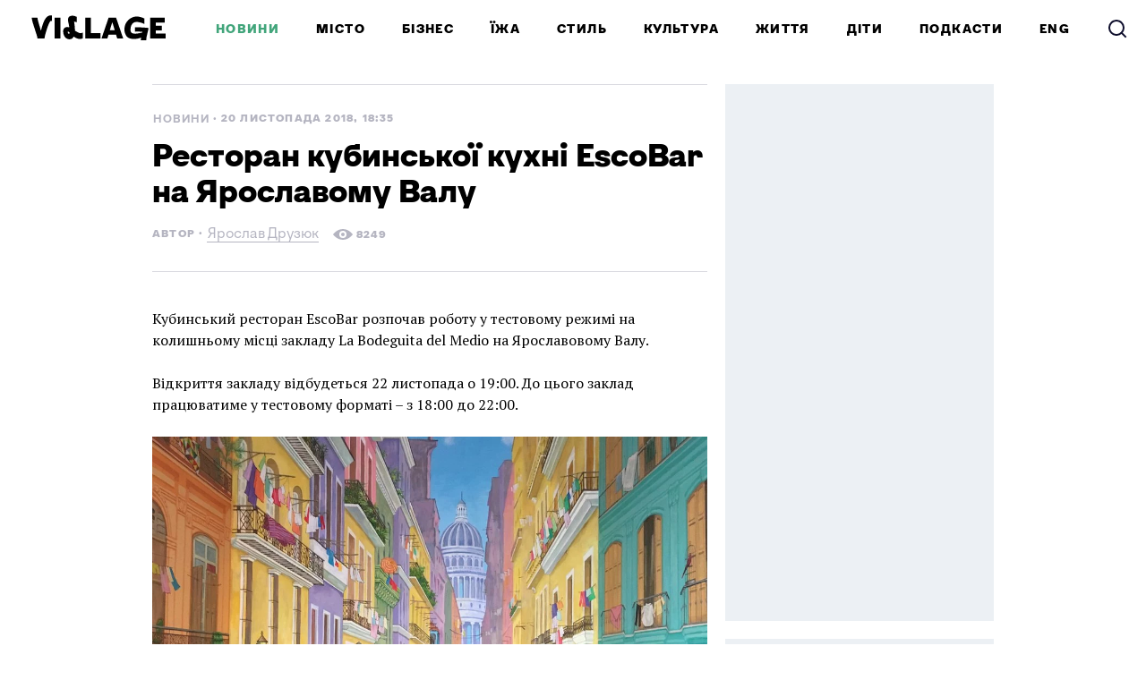

--- FILE ---
content_type: text/html; charset=utf-8
request_url: https://www.village.com.ua/village/food/food-news/278889-restoran-kubinskoyi-kuhni-escobar-na-yaroslavomu-valu
body_size: 26650
content:
<!DOCTYPE HTML><html lang="uk"><head><meta charset="UTF-8"><link rel="icon" href="/favicon.ico" sizes="32x32"><link rel="icon" href="https://www.village.com.ua/gui/favicon-a883a888971f38dcafa3eeb6abe12129b9b7d590e4c1b2994bbb46b1f7ab213c.svg" type="image/svg+xml"><link rel="apple-touch-icon" href="https://www.village.com.ua/gui/apple-touch-icon-751cf9496b1e6cf1953ef0d6af790bc15b267db2c51230c332b24635eac17e54.png"><meta name="viewport" content="width=1024"><title>Ресторан кубинської кухні EscoBar на Ярославому Валу — The Village Україна</title><link rel="canonical" href="https://www.village.com.ua/village/food/food-news/278889-restoran-kubinskoyi-kuhni-escobar-na-yaroslavomu-valu"><meta property="article:author" content="https://www.village.com.ua/users/1179751">
<meta property="article:modified_time" content="2025-03-18T14:58:30+0200">
<meta property="article:published_time" content="2018-11-20T18:35:47+0200">
<meta property="article:section" content="Їжа">
<meta property="article:tag" content="Їжа, Нове місце, бар, Золоті Ворота, вулиця Ярославів Вал, кубинська кухня, EscoBar">
<meta property="fb:app_id" content="413433649004708">
<meta property="og:description" content="Чилі кон карне і бурітос у закладі на місці «Бодегіти дель Медіо»">
<meta property="og:image" content="https://cdn.village.com.ua/the-village.com.ua/post-og_image/puZQoB1HjwlhehL6Jq5AFg.png">
<meta property="og:site_name" content="The Village Україна">
<meta property="og:title" content="Ресторан кубинської кухні EscoBar на Ярославому Валу">
<meta property="og:type" content="article">
<meta property="og:url" content="https://www.village.com.ua/village/food/food-news/278889-restoran-kubinskoyi-kuhni-escobar-na-yaroslavomu-valu">
<meta property="twitter:card" content="summary_large_image">
<meta property="twitter:description" content="Чилі кон карне і бурітос у закладі на місці «Бодегіти дель Медіо»">
<meta property="twitter:domain" content="www.village.com.ua">
<meta property="twitter:image" content="https://cdn.village.com.ua/the-village.com.ua/post-og_image/puZQoB1HjwlhehL6Jq5AFg.png">
<meta property="twitter:site" content="@thevillageua">
<meta property="twitter:title" content="Ресторан кубинської кухні EscoBar на Ярославому Валу"><link rel="alternate" type="application/rss+xml" title="Статті — The Village Україна Київ" href="/feeds.atom" />
<link rel="alternate" type="application/rss+xml" title="Статті рубрики «Їжа» — The Village Україна" href="/feeds.atom?topic=food" />
<link rel="alternate" type="application/rss+xml" title="Статті в потоці «Новини» — The Village Україна" href="/feeds.atom?flow=food-news" /><meta name="description" content="Чилі кон карне і бурітос у закладі на місці «Бодегіти дель Медіо» — The Village Україна"><meta name="csrf-param" content="authenticity_token" />
<meta name="csrf-token" content="QZ2qPnwpx6PBq13CdiqxsdSCeQriqdL/M54tXww9+emkO/Yl9PNxatU6cjATvaVNVldV3va09cRk2KuNUkCB4w==" /><link rel="stylesheet" media="all" href="https://www.village.com.ua/gui/village2024-application-d4bc70a4523ce2cf038db428a077f9e6a8279a5fbe1f535525d8f153ddc7d7b7.css" /><link rel="stylesheet" media="all" href="https://www.village.com.ua/gui/style-pack-36-2bc285e2f5242412da4d8ea35a2e82f8d622ddb3a8aa1c714c9b3482b687805b.css" /><script>var LAM = {CurrentUser: {"logged_in":false},Components: {},Apps: {},Applications: {},Utils: {},Observer: {},Debug: function() { if (window.console) console.log(arguments); },DustGlobals: {},WidgetsContent: { village_2024_materials: {"Post":{"objects":[{"id":264241,"published":true,"is_featured":false,"is_any_featured":false,"is_super_featured":false,"is_news_post":true,"title":"Бар «Бездельники» на Саксаганського","title_with_tags":"Бар «Бездельники» на Саксаганського ","full_name":"Софія Пилипюк","cover_color":null,"url_params":{"space":"village","topic":"food","flow":"food-news","post":"264241-bar-bezdelniki-na-saksaganskogo"},"flow":"Новини","topic":"Їжа","flow_id":1349,"user":1179585,"published_at":"2017-11-01T13:31:01.000+02:00","url":"https://www.village.com.ua/village/food/food-news/264241-bar-bezdelniki-na-saksaganskogo","image_featured":false,"image_featured_original":false,"image_featured_meta":null,"image":"https://cdn.village.com.ua/the-village.com.ua/post-image/fui4bwP0iw9VcO_NemLcjQ-big.png","image_orig":"https://cdn.village.com.ua/the-village.com.ua/post-image/fui4bwP0iw9VcO_NemLcjQ.png","cover_style_id":1,"comments_count":0,"views_count":17454,"is_online":false,"body_preamble":"На Саксаганського у тестовому режимі відкрили новий бар ","weight":21,"badge_hide_title":false,"layout":"4","theme":"3511","is_promoted":false,"promoted_color":"5594D7","promoted_name":"","image_featured_double":false,"image_featured_x2":false,"microformat":["Нове місце"],"style_pack_id":36,"fresh":false,"is_important":false,"badge_updated_at":null,"fresh_at":"2017-11-01T13:31:01.000+02:00","date_long_ago":"2017-11-01T13:31:01.000+02:00","village_2024_tile_weight":1,"is_top_news":null,"top_based_on":null,"og_image_url":"https://cdn.village.com.ua/the-village.com.ua/post-og_image/7XCrHAdfdFzHjHjb63FkEQ.png","cover_background_color":null,"image_superfeatured":false,"is_badge_vertical":false,"image_featured_vertical":false,"image_featured_vertical_x2":false,"image_meta":null,"image_featured_transparent":false},{"id":264667,"published":true,"is_featured":false,"is_any_featured":false,"is_super_featured":false,"is_news_post":true,"title":"Здоровий фастфуд MIRA cafe на Ярвалу","title_with_tags":"Здоровий фастфуд MIRA cafe на Ярвалу","full_name":"Софія Пилипюк","cover_color":null,"url_params":{"space":"village","topic":"food","flow":"food-news","post":"264667-zdoroviy-fastfud-mira-cafe-na-yarvalu"},"flow":"Новини","topic":"Їжа","flow_id":1349,"user":1179585,"published_at":"2017-11-13T10:19:31.000+02:00","url":"https://www.village.com.ua/village/food/food-news/264667-zdoroviy-fastfud-mira-cafe-na-yarvalu","image_featured":false,"image_featured_original":false,"image_featured_meta":null,"image":"https://cdn.village.com.ua/the-village.com.ua/post-image/QFx0mk2r6nipf62FEFy9BQ-big.png","image_orig":"https://cdn.village.com.ua/the-village.com.ua/post-image/QFx0mk2r6nipf62FEFy9BQ.png","cover_style_id":1,"comments_count":0,"views_count":6883,"is_online":false,"body_preamble":"Takeaway сендвічі, салати та десерти ","weight":21,"badge_hide_title":false,"layout":"4","theme":"3511","is_promoted":false,"promoted_color":"5594D7","promoted_name":"","image_featured_double":false,"image_featured_x2":false,"microformat":["Нове місце"],"style_pack_id":36,"fresh":false,"is_important":false,"badge_updated_at":null,"fresh_at":"2017-11-13T10:19:31.000+02:00","date_long_ago":"2017-11-13T10:19:31.000+02:00","village_2024_tile_weight":1,"is_top_news":null,"top_based_on":null,"og_image_url":"https://cdn.village.com.ua/the-village.com.ua/post-og_image/kuV03W-8AhbU8CKAKvW7nA.png","cover_background_color":null,"image_superfeatured":false,"is_badge_vertical":false,"image_featured_vertical":false,"image_featured_vertical_x2":false,"image_meta":null,"image_featured_transparent":false},{"id":266255,"published":true,"is_featured":false,"is_any_featured":false,"is_super_featured":false,"is_news_post":true,"title":"Пельменна «Заміс» на Золотих воротах","title_with_tags":"Пельменна «Заміс» на Золотих воротах","full_name":"Ярослав Друзюк","cover_color":null,"url_params":{"space":"village","topic":"food","flow":"new-place","post":"266255-pelmeni-u-zamisi-na-zolotih-vorotah"},"flow":"Нове місце","topic":"Їжа","flow_id":566,"user":1179751,"published_at":"2017-12-19T13:31:34.000+02:00","url":"https://www.village.com.ua/village/food/new-place/266255-pelmeni-u-zamisi-na-zolotih-vorotah","image_featured":false,"image_featured_original":false,"image_featured_meta":null,"image":"https://cdn.village.com.ua/the-village.com.ua/post-image/5pKds8GZvNBGHfjZ_FeLag-big.png","image_orig":"https://cdn.village.com.ua/the-village.com.ua/post-image/5pKds8GZvNBGHfjZ_FeLag.png","cover_style_id":1,"comments_count":0,"views_count":3245,"is_online":false,"body_preamble":"Пельмені і вареники на Золотоворітській","weight":21,"badge_hide_title":false,"layout":"4","theme":"3511","is_promoted":false,"promoted_color":"5594D7","promoted_name":"","image_featured_double":false,"image_featured_x2":false,"microformat":["Нове місце"],"style_pack_id":36,"fresh":false,"is_important":false,"badge_updated_at":null,"fresh_at":"2017-12-19T13:31:34.000+02:00","date_long_ago":"2017-12-19T13:31:34.000+02:00","village_2024_tile_weight":1,"is_top_news":null,"top_based_on":null,"og_image_url":"https://cdn.village.com.ua/the-village.com.ua/post-og_image/wBrdhv8a8KTbBdsVtdc9GQ.png","cover_background_color":null,"image_superfeatured":false,"is_badge_vertical":false,"image_featured_vertical":false,"image_featured_vertical_x2":false,"image_meta":null,"image_featured_transparent":false}]}} }};</script><script>LAM.Config = {CLIENT_TYPE: "desktop",APP_NAME: 'The Village Україна',GRID_AUTH: true,LOGGED_IN: false,DOMAIN_NAME: 'https://www.village.com.ua',USERNAME_SYMBOLS: /^[a-zA-Z0-9-_]*$/,BUTTON_DISABLE_ON_PROCESSING: true,UPLOADER_IMAGE_PATH: '/uploaded_images',Z_IMG_BASE64: '[data-uri]',IS_NEWS_POST: true,STYLE_PACK_ID: '36'};</script><script src="https://www.village.com.ua/gui/village2024-application-035e6ad995b951d95f654e83dcaaab65dc2db8fa6d5a916ca612de346eaf233d.js"></script><script>var I18n = I18n || {};I18n.defaultLocale = 'ua';I18n.locale = 'ua';/* Init dust context */var dustContext = dust.makeBase(dust.handlers || {}).push(LAM.DustGlobals);</script><script>
  window.ao_subid = "";
</script>
<!-- <script src="//js.mamydirect.com/js/?h=F9cDRK4U" async></script>-->

<!-- Google Tag Manager -->
<script>(function(w,d,s,l,i){w[l]=w[l]||[];w[l].push({'gtm.start':
new Date().getTime(),event:'gtm.js'});var f=d.getElementsByTagName(s)[0],
j=d.createElement(s),dl=l!='dataLayer'?'&l='+l:'';j.async=true;j.src=
'https://www.googletagmanager.com/gtm.js?id='+i+dl;f.parentNode.insertBefore(j,f);
})(window,document,'script','dataLayer','GTM-KH8MMQT');</script>
<!-- End Google Tag Manager -->

<!-- Facebook Pixel Code -->
<script>
  !function(f,b,e,v,n,t,s)
  {if(f.fbq)return;n=f.fbq=function(){n.callMethod?
  n.callMethod.apply(n,arguments):n.queue.push(arguments)};
  if(!f._fbq)f._fbq=n;n.push=n;n.loaded=!0;n.version='2.0';
  n.queue=[];t=b.createElement(e);t.async=!0;
  t.src=v;s=b.getElementsByTagName(e)[0];
  s.parentNode.insertBefore(t,s)}(window, document,'script',
  'https://connect.facebook.net/en_US/fbevents.js');
  fbq('init', '281420662299587');
  fbq('init', '603214037211148'); // временный новый пиксель
  fbq('track', 'PageView');
</script>
<!-- End Facebook Pixel Code -->

<!-- START admixer ads script -->
<script src="https://cdn.admixer.net/scripts3/loader2.js" async data-inv="//inv-nets.admixer.net/" data-r="single" data-sender="admixer" data-bundle="desktop"></script>
<script>
(window.globalAmlAds = window.globalAmlAds || []).push(function() {
globalAml.defineSlot({z: 'b542e107-8003-42f5-92b5-37b6a1fdb1b4', ph: 'admixer_b542e107800342f592b537b6a1fdb1b4_zone_60175_sect_17815_site_13318', i: 'inv-nets', s:'563c15fe-9456-4847-ab01-098aca3770d2', sender: 'admixer', renderedCallback: function(banner){
    markAsLoaded(banner.phId);
    console.log('banner', banner.width)

    if((banner.width === 1920)){
      setupBrandingLayout();
    }

    if (hasBradningSelector()){
      setupBrandingLayout();
    }

    setBannerSizes(banner);
  }
});
globalAml.defineSlot({z: 'aff1c5c0-ddb0-4103-ae40-c0b43d4878fb', ph: 'admixer_aff1c5c0ddb04103ae40c0b43d4878fb_zone_60176_sect_17815_site_13318', i: 'inv-nets', s:'563c15fe-9456-4847-ab01-098aca3770d2', sender: 'admixer', renderedCallback: function(banner){setBannerSizes(banner);}});
globalAml.defineSlot({z: 'ebc0cb5c-a3c6-4960-9961-29647babc9b6', ph: 'admixer_ebc0cb5ca3c64960996129647babc9b6_zone_60177_sect_17815_site_13318_1', i: 'inv-nets', s:'563c15fe-9456-4847-ab01-098aca3770d2', sender: 'admixer', renderedCallback: function(banner){setBannerSizes(banner);}});
globalAml.defineSlot({z: '08f5355c-531e-4397-b24f-07c0fd1641ed', ph: 'admixer_08f5355c531e4397b24f07c0fd1641ed_zone_60181_sect_17815_site_13318', i: 'inv-nets', s:'563c15fe-9456-4847-ab01-098aca3770d2', sender: 'admixer', renderedCallback: function(banner){setBannerSizes(banner);}});
globalAml.defineSlot({z: '660d94d4-9aa1-4fea-b9bb-8923ca93c094', ph: 'admixer_660d94d49aa14feab9bb8923ca93c094_zone_60407_sect_17815_site_13318', i: 'inv-nets', s:'563c15fe-9456-4847-ab01-098aca3770d2', sender: 'admixer', renderedCallback: function(banner){
  setBannerSizes(banner);
  markAsLoaded(banner.phId);
}});
globalAml.defineSlot({z: 'f6bc3613-769d-43a4-973c-07bc19f1d845', ph: 'admixer_f6bc3613769d43a4973c07bc19f1d845_zone_60410_sect_17815_site_13318', i: 'inv-nets', s:'563c15fe-9456-4847-ab01-098aca3770d2', sender: 'admixer', renderedCallback: function(banner){
  banner.ph.style.width = '100%';
  banner.ph.style.height = 'auto';
}});
globalAml.defineSlot({z: 'bb536244-6861-43b9-9461-05deca455a8b', ph: 'admixer_bb536244686143b9946105deca455a8b_zone_60411_sect_17815_site_13318', i: 'inv-nets', s:'563c15fe-9456-4847-ab01-098aca3770d2', sender: 'admixer', renderedCallback: function(banner){
    if ((banner.templateId == 1) || banner.scale){
      banner.ph.style.width = '100%';
      banner.ph.style.height = 'auto';
      banner.ph.parentNode.parentNode.style.padding = '0';
    } else {
      setBannerSizes(banner);
    }
    markAsLoaded(banner.phId);
  }});
globalAml.defineSlot({z: 'a6feabe5-83d1-4a94-836d-aafb329e131e', ph: 'admixer_a6feabe583d14a94836daafb329e131e_zone_60412_sect_17815_site_13318', i: 'inv-nets', s:'563c15fe-9456-4847-ab01-098aca3770d2', sender: 'admixer', renderedCallback: function(banner){
  if ((banner.templateId == 1) || banner.scale){
    banner.ph.style.width = '100%';
    banner.ph.style.height = 'auto';
    banner.ph.parentNode.parentNode.style.padding = '0';
  } else {
    setBannerSizes(banner);
  }
  markAsLoaded(banner.phId);
  }});
globalAml.defineSlot({z: 'c1bce077-6400-4374-9b3c-2ac45c013f68', ph: 'admixer_c1bce077640043749b3c2ac45c013f68_zone_60413_sect_17815_site_13318', i: 'inv-nets', s:'563c15fe-9456-4847-ab01-098aca3770d2', sender: 'admixer', renderedCallback: function(banner){
  if (banner.templateId == 1 || banner.scale){
    banner.ph.style.width = '100%';
    banner.ph.style.height = 'auto';
    banner.ph.parentNode.parentNode.style.padding = '0';
  } else {
    setBannerSizes(banner);
  }
  markAsLoaded(banner.phId);
}});
globalAml.singleRequest("admixer");});

function setBannerSizes(banner){
  banner.ph.style.width = banner.width + 'px';
  banner.ph.style.height = banner.height + 'px';
}

function markAsLoaded(id){
  var bannerWrapEl = document.getElementById(id).parentNode.parentNode;

  if (bannerWrapEl.classList.contains('banner-wrap')){
    bannerWrapEl.classList.add('banner-wrap-loaded');
  }
}

function hasBradningSelector(){
  return document.querySelectorAll("body > div[style*='width: 100%; height: 100%']").length !== 0;
}

function setupBrandingLayout(){
  document.querySelector("body").classList.add("branding-layout-2024-old");
  $("body, .page-content").css("background", "none");
  document.querySelector("body").classList.remove('responsive');

  LAM.Config.BANNER_BRANDING = true;
  if (LAM.PostsPage != undefined){
    document.querySelector("body").classList.add("branding-layout-2024");

    document.addEventListener("DOMContentLoaded", function(){
      LAM.PostsPage.resize();
    });

    LAM.PostsPage.resize();
  }
}

var admixerToGoogle = {
  'div-gpt-ad-1615905537906-0': 'admixer_ebc0cb5ca3c64960996129647babc9b6_zone_60177_sect_17815_site_13318_1',
  'div-gpt-ad-1615905537906-0': 'admixer_ebc0cb5ca3c64960996129647babc9b6_zone_60177_sect_17815_site_13318_2',
  'div-gpt-ad-1615905537906-0': 'admixer_ebc0cb5ca3c64960996129647babc9b6_zone_60177_sect_17815_site_13318_3',
  'div-gpt-ad-1615905537906-0': 'admixer_ebc0cb5ca3c64960996129647babc9b6_zone_60177_sect_17815_site_13318_4',
  'div-gpt-ad-1615905537906-0': 'admixer_ebc0cb5ca3c64960996129647babc9b6_zone_60177_sect_17815_site_13318_5',
  'div-gpt-ad-1717083026035-0': 'admixer_b542e107800342f592b537b6a1fdb1b4_zone_60175_sect_17815_site_13318',
  'div-gpt-ad-village.com.ua/desktop1': 'admixer_b542e107800342f592b537b6a1fdb1b4_zone_60175_sect_17815_site_13318',
  'div-gpt-ad-1717082555682-0': 'admixer_bb536244686143b9946105deca455a8b_zone_60411_sect_17815_site_13318',
  'div-gpt-ad-village.com.ua/mob1': 'admixer_bb536244686143b9946105deca455a8b_zone_60411_sect_17815_site_13318',
  'div-gpt-ad-1615905555326-0': 'admixer_660d94d49aa14feab9bb8923ca93c094_zone_60407_sect_17815_site_13318',
  'div-gpt-ad-1717082561031-0': 'admixer_a6feabe583d14a94836daafb329e131e_zone_60412_sect_17815_site_13318',
  'div-gpt-ad-village.com.ua/mob2': 'admixer_a6feabe583d14a94836daafb329e131e_zone_60412_sect_17815_site_13318',
  'div-gpt-ad-1717082567475-0': 'admixer_c1bce077640043749b3c2ac45c013f68_zone_60413_sect_17815_site_13318',
  'div-gpt-ad-village.com.ua/mob3': 'admixer_c1bce077640043749b3c2ac45c013f68_zone_60413_sect_17815_site_13318'
};

function collapseEmptyBanners(id){
  var admixerContainer = document.getElementById(id);
  if(admixerContainer) {
    admixerContainer.style.display = "none"
    admixerContainer.parentNode.classList.remove('banner-loaded');
    admixerContainer.parentNode.parentNode.classList.remove('banner-wrap-loaded');
  }
};

// adjastGoogleAddBannerSize('div-gpt-ad-1615905551644-0', [320, 250])
function adjastGoogleAddBannerSize(googleId, size){
  var admixerId = window.admixerToGoogle[googleId];
  var admixerContainer = document.getElementById(admixerId);
  var googleContainer = admixerContainer.querySelector('iframe').contentDocument.getElementById(googleId);
  if(googleContainer){
    var bannerWidth = size[0] + 'px';
    var bannerHeight = size[1] + 'px';
    googleContainer.style.display = 'flex';
    googleContainer.style.height = bannerHeight;
    admixerContainer.style.height = bannerHeight;
    admixerContainer.parentNode.parentNode.classList.add('banner-loaded-google');
  }
};

window.addEventListener("message", function (event) {
  if (event.data.prefix === 'adm'){
    if(event.data.message == 'CreativeNotFound'){
      var admixerId = admixerToGoogle[event.data.googleId];
      if (admixerId != undefined) {
        collapseEmptyBanners(admixerId);
      }
    } else if (event.data.size != undefined){
      adjastGoogleAddBannerSize(event.data.googleId, event.data.size);
    }
  }
}, false);
document.addEventListener("load", function(){
  if (hasBradningSelector()){
    setupBrandingLayout();
  }
});
</script>
<!-- END admixer ads script -->

<style>
  .branding-layout-2024-old:not(.branding-layout-2024) .page-holder {
    width: 1020px;
    margin: 0 auto;
  }

  .branding-layout-2024 .page-holder {
    width: 940px;
    margin: 0 auto;
  }
</style>
<!-- --></head><body class=" topic-food editor-version-3-0 style-pack-36 cover-style-1 p-posts" data-post-layout="4"><!-- Google Tag Manager (noscript) -->
<noscript><iframe src="https://www.googletagmanager.com/ns.html?id=GTM-KH8MMQT"
height="0" width="0" style="display:none;visibility:hidden"></iframe></noscript>
<!-- End Google Tag Manager (noscript) -->

<!-- Facebook Pixel Code -->
<noscript>
  <img height="1" width="1" style="display:none" src="https://www.facebook.com/tr?id=281420662299587&ev=PageView&noscript=1" alt="">
</noscript>
<!-- End Facebook Pixel Code --><svg display="none" width="0" height="0" version="1.1" xmlns="http://www.w3.org/2000/svg" xmlns:xlink="http://www.w3.org/1999/xlink"><defs><symbol id="icon_views" viewbox="0 0 22 12"><title>Views</title><path fill="#evenodd" fill-rule="evenodd" d="M11 0C4 0 0 6 0 6s4 6 11 6 11-6 11-6-4-6-11-6ZM9 6a2 2 0 1 1 4 0 2 2 0 0 1-4 0Zm2-4a4 4 0 1 0 0 8 4 4 0 0 0 0-8Z" clip-rule="evenodd"></path></symbol><symbol id="icon_comments" viewbox="0 0 16 12"><title>Comments</title><g fill="evenodd" clip-path="url(#comments_a)"><path d="M0 4a4 4 0 0 1 4-4h8.444A3.556 3.556 0 0 1 16 3.556 4.444 4.444 0 0 1 11.556 8H4a4 4 0 0 1-4-4Z"></path><path d="M13.5 7.5 8 12V8l5.5-.5Z"></path></g><defs><clippath id="comments"><path fill="#fff" d="M0 0h16v12H0z"></path></clippath></defs></symbol><symbol id="icon_comments_alt" viewbox="0 0 13 13"><title>Comments</title><path fill-rule="evenodd" clip-rule="evenodd" d="M7.7,0H5.3C2.4,0,0,2.4,0,5.3c0,2.9,2.4,5.3,5.3,5.3h1.6L11,13V9 c1.5-0.9,2-1.8,2-3.7C13,2.4,10.6,0,7.7,0z M9,8.6v1.6L6.9,8.8H5.3c-1.9,0-3.5-1.6-3.5-3.5c0-1.9,1.6-3.5,3.5-3.5h2.4 c1.9,0,3.5,1.6,3.5,3.5C11.2,6.8,10.3,8.1,9,8.6z"></path></symbol><symbol id="icon_prev" viewbox="0 0 10 16"><title>Previous</title><polygon points="0,8 8,0 9.7,1.8 3.5,8 9.7,14.2 8,16 "></polygon></symbol><symbol id="icon_next" viewbox="0 0 10 16"><title>Next</title><polygon points="10,8 2,0 0.3,1.8 6.5,8 0.3,14.2 2,16 "></polygon></symbol><symbol id="icon_clock" viewbox="0 0 12 12"><title>Clock</title><path d="M6.5,3C6.2,3,6,3.2,6,3.5V6H3.5C3.2,6,3,6.2,3,6.5S3.2,7,3.5,7h3C6.8,7,7,6.8,7,6.5v-3C7,3.2,6.8,3,6.5,3z"></path><path d="M6,0C2.7,0,0,2.7,0,6s2.7,6,6,6c1.7,0,3.1-0.6,4.2-1.8S12,7.7,12,6C12,2.7,9.3,0,6,0z M6,10.1c-2.3,0-4.1-1.8-4.1-4.1 c0-2.3,1.8-4.1,4.1-4.1s4.1,1.8,4.1,4.1C10.1,8.3,8.3,10.1,6,10.1z"></path></symbol><symbol id="icon_clock_alt" viewbox="0 0 12 12"><title>Clock</title><path fill-rule="evenodd" clip-rule="evenodd" d="M6,12c-3.3,0-6-2.7-6-6c0-3.3,2.7-6,6-6s6,2.7,6,6C12,9.3,9.3,12,6,12z M6,1.7 C3.6,1.7,1.7,3.6,1.7,6s1.9,4.3,4.3,4.3c2.4,0,4.3-1.9,4.3-4.3S8.4,1.7,6,1.7z M3,7V5.6h2.6V3H7v4H3z"></path></symbol><symbol id="icon_updated" viewbox="0 0 17 17"><title>updated</title><path d="m232.500022 675.125v-2.124999c-4.696643.002125-8.502147 3.809593-8.500021 8.503893.001063 2.251968.896278 4.411675 2.488814 6.004539l-1.83543 1.834583c-.150767.149635-.151653.392771-.001948.543291.072637.073136.171672.114219.274782.113688h4.916329c.293562 0 .531495-.237823.531495-.53125v-4.914061c.001063-.212145-.170079-.385156-.3825-.386395-.10311-.000531-.202145.040552-.274782.113687l-1.725587 1.724791c-2.490231-2.490145-2.489346-6.526581.002126-9.015663 1.195509-1.194427 2.816391-1.865572 4.506722-1.866104zm6.011208.366563c3.319895 3.320488 3.318123 8.702403-.003897 12.020766-1.593777 1.591802-3.754304 2.486603-6.007311 2.487666v-2.124999c3.522395-.00124 6.377054-2.856353 6.375814-6.377123-.000532-1.689551-.671987-3.309686-1.866965-4.504644l-1.743303 1.742499c-.145276.146625-.381968.148042-.528661.002834-.07122-.07048-.111259-.166459-.110905-.266688v-4.940623c0-.293427.237933-.53125.531495-.53125h4.942903c.206397-.000531.37435.166104.374881.372583.000354.100053-.039685.196209-.110905.266688z" fill-rule="evenodd" transform="translate(-224 -673)"></path></symbol><symbol id="icon_star" viewbox="0 0 24 23"><title>star</title><path d="m65 571.000368-3.7094564 7.571411-8.2905436 1.215255 5.9990863 5.890307-1.4161717 8.322659 7.4170854-3.929326 7.4152581 3.929326-1.4161718-8.322659 5.9990864-5.890307-8.2905436-1.215255z" fill-rule="evenodd" transform="translate(-53 -571)"></path></symbol><symbol id="icon_search" viewbox="0 0 24 24"><title>Search</title><path stroke-linecap="round" stroke-linejoin="round" stroke-width="2" d="M11 19a8 8 0 1 0 0-16 8 8 0 0 0 0 16Z"></path><path stroke-linecap="square" stroke-linejoin="round" stroke-width="2" d="m21 21-4.35-4.35"></path></symbol><symbol id="icon_facebook" viewbox="0 0 14 27"><title>facebook</title><path fill-rule="evenodd" d="M9.071 26.687v-12.17h4.116l.613-4.75H9.071V6.736c0-1.367.387-2.306 2.364-2.306h2.537V.182A36.067 36.067 0 0 0 10.286 0C6.63 0 4.127 2.21 4.127 6.266v3.501H0v4.75h4.127v12.17h4.944Z" clip-rule="evenodd"></path></symbol><symbol id="icon_instagram" viewbox="0 0 25 25"><title>instagram</title><path fill-rule="evenodd" d="M7.36.601C8.656.552 9.088.536 12.404.536c3.295 0 3.726.016 5.016.064l.033.001c1.299.066 2.203.278 2.976.572a6.04 6.04 0 0 1 2.17 1.405c.691.67 1.103 1.355 1.415 2.156.312.784.51 1.666.576 2.956v.006c.049 1.286.065 1.714.065 5.008 0 3.3 0 3.724-.065 5.014-.066 1.29-.28 2.19-.576 2.957a5.99 5.99 0 0 1-1.414 2.156c-.675.686-1.365 1.094-2.17 1.404-.79.31-1.678.507-2.977.572h-.007c-1.294.05-1.726.065-5.042.065-3.322 0-3.75 0-5.048-.065-1.3-.065-2.204-.278-2.977-.572-.806-.31-1.48-.735-2.17-1.404-.691-.67-1.102-1.356-1.415-2.156-.312-.784-.51-1.666-.575-2.957v-.006c-.05-1.285-.066-1.714-.066-5.008 0-3.299 0-3.724.066-5.014.065-1.29.28-2.189.575-2.956.313-.8.74-1.487 1.414-2.156.675-.686 1.365-1.095 2.171-1.405.79-.31 1.677-.506 2.977-.572h.006Zm9.93 2.186c-1.25-.047-1.668-.063-4.887-.063-3.24 0-3.659.016-4.912.064l-.038.001c-1.184.066-1.842.262-2.27.425-.575.229-.986.49-1.413.915-.428.424-.691.833-.921 1.404-.181.425-.378 1.062-.428 2.254l-.002.063c-.048 1.24-.064 1.657-.064 4.854 0 3.25 0 3.625.066 4.916.066 1.176.263 1.83.428 2.254.23.572.493.98.92 1.404.428.425.84.686 1.415.915.427.18 1.069.376 2.27.425l.062.002c1.25.047 1.668.063 4.887.063 3.273 0 3.65 0 4.95-.065 1.184-.066 1.842-.262 2.27-.425.575-.229.986-.49 1.414-.915.427-.424.69-.832.92-1.404.181-.425.379-1.062.428-2.254l.002-.063c.048-1.24.064-1.656.064-4.853 0-3.25 0-3.626-.066-4.917-.066-1.176-.263-1.829-.428-2.254a3.875 3.875 0 0 0-.92-1.404 3.906 3.906 0 0 0-1.415-.915c-.427-.18-1.069-.376-2.269-.425l-.063-.002Z" clip-rule="evenodd"></path><path fill-rule="evenodd" d="M6.121 12.688c0-3.446 2.812-6.239 6.282-6.239s6.282 2.793 6.282 6.24c0 3.446-2.812 6.239-6.282 6.239s-6.282-2.793-6.282-6.24Zm2.204.018c0 2.237 1.825 4.05 4.078 4.05s4.078-1.813 4.078-4.05c0-2.238-1.825-4.051-4.078-4.051s-4.078 1.813-4.078 4.05Z" clip-rule="evenodd"></path><path d="M18.931 7.658c.809 0 1.464-.65 1.464-1.453S19.74 4.75 18.932 4.75c-.809 0-1.464.65-1.464 1.454 0 .802.655 1.453 1.463 1.453Z"></path></symbol><symbol id="icon_twitter" viewbox="0 0 26 24"><title>twitter</title><path fill-rule="evenodd" d="M20.481 0h3.983l-8.71 10.164L26 24h-8.024l-6.288-8.4L4.503 24H.508l9.325-10.872L0 0h8.226l5.672 7.68L20.493 0h-.012Zm-1.406 21.6h2.21L7.032 2.4H4.656l14.419 19.2Z"></path></symbol><symbol id="logo_dynamic_1" viewbox="0 0 718 192"><title>Village</title><path fill-rule="evenodd" d="M77.6 145.92c-8 0-16.427-1.227-25.28-3.68l1.6 11.84H25.44c-.853-4.373-1.44-12.107-1.76-23.2-8-4.16-15.893-9.12-23.68-14.88l16-24.16 7.2 5.28c-.107-19.627-.32-35.413-.64-47.36-.32-12.053-.907-19.573-1.76-22.56h27.36l1.28 9.28c9.173-6.293 18.293-9.44 27.36-9.44 7.573 0 13.813 1.227 18.72 3.68 5.013 2.453 8.64 5.653 10.88 9.6 2.24 3.84 3.36 8 3.36 12.48 0 2.347-.373 4.587-1.12 6.72 6.613-.213 12.64 1.013 18.08 3.68 5.44 2.667 9.707 6.773 12.8 12.32 3.2 5.44 4.8 12.053 4.8 19.84 0 8.427-2.293 16.48-6.88 24.16-4.48 7.68-11.733 14.027-21.76 19.04-10.027 4.907-22.72 7.36-38.08 7.36Zm-26.56-32.64c10.133 4.16 19.573 6.24 28.32 6.24 7.893 0 14.293-1.28 19.2-3.84 4.907-2.56 8.373-5.6 10.4-9.12 2.133-3.52 3.2-6.72 3.2-9.6 0-4.373-1.013-7.52-3.04-9.44-1.92-1.92-4.32-2.88-7.2-2.88-1.6 0-3.2.267-4.8.8-5.013 12.8-13.12 19.2-24.32 19.2-5.013 0-8.96-1.493-11.84-4.48-2.773-3.093-4.16-6.827-4.16-11.2 0-4.8 1.707-9.173 5.12-13.12 3.413-3.947 8.32-6.507 14.72-7.68 1.493-2.133 2.24-4.373 2.24-6.72 0-1.6-.747-2.933-2.24-4-1.493-1.067-3.36-1.6-5.6-1.6-7.36 0-13.973 3.947-19.84 11.84-.213 5.333-.32 9.547-.32 12.64l.16 32.96ZM159.014 32h30.4v112h-30.4V32ZM215.097 145.76c-4.266 0-8.693-.64-13.28-1.92v-29.28c2.88.533 5.174.8 6.88.8 2.774 0 4.96-.853 6.56-2.56 1.6-1.813 2.774-4.853 3.52-9.12.961-5.76 1.654-12.053 2.08-18.88.427-6.933.64-18.56.64-34.88V32h88.8v112h-30.4V61.28h-29.12v2.4c0 30.613-2.24 51.733-6.72 63.36-2.346 6.507-5.92 11.253-10.72 14.24-4.8 2.987-10.88 4.48-18.24 4.48ZM327.79 78.88c0-7.253 2.507-14.773 7.52-22.56 5.12-7.787 12.107-14.24 20.96-19.36 8.96-5.227 18.88-7.84 29.76-7.84 9.6 0 16.907 2.027 21.92 6.08 5.013 3.947 7.52 10.453 7.52 19.52 0 1.067-.107 2.987-.32 5.76h-28.96c-.32-1.707-.8-2.88-1.44-3.52-.533-.747-1.333-1.12-2.4-1.12-4.907 0-9.227 1.28-12.96 3.84-3.627 2.453-6.453 5.333-8.48 8.64-1.92 3.307-2.88 6.133-2.88 8.48 0 1.493.427 2.72 1.28 3.68.96.96 2.72 1.653 5.28 2.08 3.947-2.773 7.68-4.907 11.2-6.4 3.627-1.6 7.2-2.4 10.72-2.4 5.653 0 10.027 1.44 13.12 4.32 3.2 2.88 4.8 6.453 4.8 10.72 0 11.947-8.96 17.92-26.88 17.92-2.24 0-4.053-.053-5.44-.16-2.24 1.493-4.053 3.2-5.44 5.12-1.387 1.92-2.08 3.787-2.08 5.6 0 4.053 1.867 5.92 5.6 5.6 19.52-1.493 38.027-5.387 55.52-11.68V140c-21.867 7.147-43.52 10.72-64.96 10.72-9.813 0-17.547-1.707-23.2-5.12-5.547-3.413-8.32-8.373-8.32-14.88 0-5.653 1.387-10.72 4.16-15.2 2.88-4.587 7.093-9.067 12.64-13.44-5.76-2.453-10.24-5.813-13.44-10.08-3.2-4.267-4.8-8.64-4.8-13.12ZM433.381 114.88h12.8c1.494-7.893 2.56-16.267 3.2-25.12.747-8.853 1.12-19.947 1.12-33.28V32h90.08v82.88h14.72V168h-29.76v-24h-62.4v24h-29.76v-53.12Zm77.28 1.76V60h-30.56v1.92c0 8.64-.373 17.973-1.12 28-.746 10.027-1.813 18.933-3.2 26.72h34.88Z"></path><path fill-rule="evenodd" d="M595.386 71.68c-16.64-16.64-30.08-29.867-40.32-39.68h39.36l14.88 14.72-2.08-39.2h30.4l2.24 44.48 36.16-40.64h42.24l-66.24 72 48.16 46.88-19.52 21.12-37.44-37.28 1.92 38.24h-30.4l-1.76-33.6-21.92 25.44h-42.24l57.12-62.08-10.56-10.4Z"></path></symbol><symbol id="logo_dynamic_2" viewbox="0 0 697 192"><title>Village</title><path fill-rule="evenodd" d="M38.44 147.52c-10.346 0-19.093-1.173-26.24-3.52-7.04-2.347-10.56-6.987-10.56-13.92 0-2.88.694-5.547 2.08-8 1.387-2.453 3.254-4.373 5.6-5.76V43.68c2.667-2.347 6.667-4.907 12-7.68 5.334-2.773 11.307-5.173 17.92-7.2 6.72-2.027 13.174-3.04 19.36-3.04 8 0 14.294 2.453 18.88 7.36 4.694 4.907 7.04 11.147 7.04 18.72 0 2.347-.266 5.12-.8 8.32 2.56-.213 4.32-.32 5.28-.32 9.707 0 17.387 2.773 23.041 8.32 5.76 5.547 8.64 13.013 8.64 22.4 0 11.947-4.16 22.24-12.48 30.88-8.214 8.64-18.667 15.147-31.36 19.52-12.694 4.373-25.494 6.56-38.4 6.56Zm-1.28-25.12c10.027 0 18.934-1.333 26.72-4 7.894-2.773 14.027-6.347 18.4-10.72 4.374-4.373 6.56-9.013 6.56-13.92.107-2.453-.586-4.267-2.08-5.44-1.386-1.28-3.306-1.92-5.76-1.92-2.666 0-5.653.587-8.96 1.76-3.946 5.333-8.373 9.6-13.28 12.8-4.8 3.2-9.92 4.8-15.36 4.8-1.813 0-3.893-.267-6.24-.8v17.44Zm0-45.28c3.947-2.667 9.174-5.387 15.68-8.16 1.494-2.987 2.24-5.6 2.24-7.84 0-2.027-.533-3.573-1.6-4.64-.96-1.173-2.293-1.76-4-1.76-3.093 0-7.2 1.333-12.32 4v18.4ZM133.588 32h30.4v112h-30.4V32ZM217.032 43.04c1.92-4.8 4.587-8.373 8-10.72 3.413-2.453 7.04-3.68 10.88-3.68 4.8 0 9.013 1.547 12.64 4.64 3.733 3.093 5.6 6.933 5.6 11.52 0 1.067-.053 1.867-.16 2.4-.427 3.413-.64 6.56-.64 9.44 0 8 .853 16.533 2.56 25.6 1.707 8.96 4.427 16.587 8.16 22.88 3.733 6.293 8.32 9.44 13.76 9.44v31.52c-2.773.213-4.8.32-6.08.32-8.96 0-16.32-2.187-22.08-6.56-5.76-4.373-10.293-10.4-13.6-18.08-3.307-7.787-6.027-17.387-8.16-28.8L210.152 144h-33.12l40-100.96ZM288.458 78.88c0-7.253 2.507-14.773 7.52-22.56 5.12-7.787 12.107-14.24 20.96-19.36 8.96-5.227 18.88-7.84 29.76-7.84 9.6 0 16.907 2.027 21.92 6.08 5.013 3.947 7.52 10.453 7.52 19.52 0 1.067-.107 2.987-.32 5.76h-28.96c-.32-1.707-.8-2.88-1.44-3.52-.533-.747-1.333-1.12-2.4-1.12-4.907 0-9.227 1.28-12.96 3.84-3.627 2.453-6.453 5.333-8.48 8.64-1.92 3.307-2.88 6.133-2.88 8.48 0 1.493.427 2.72 1.28 3.68.96.96 2.72 1.653 5.28 2.08 3.947-2.773 7.68-4.907 11.2-6.4 3.627-1.6 7.2-2.4 10.72-2.4 5.653 0 10.027 1.44 13.12 4.32 3.2 2.88 4.8 6.453 4.8 10.72 0 11.947-8.96 17.92-26.88 17.92-2.24 0-4.053-.053-5.44-.16-2.24 1.493-4.053 3.2-5.44 5.12-1.387 1.92-2.08 3.787-2.08 5.6 0 4.053 1.867 5.92 5.6 5.6 19.52-1.493 38.027-5.387 55.52-11.68V140c-21.867 7.147-43.52 10.72-64.96 10.72-9.813 0-17.547-1.707-23.2-5.12-5.547-3.413-8.32-8.373-8.32-14.88 0-5.653 1.387-10.72 4.16-15.2 2.88-4.587 7.093-9.067 12.64-13.44-5.76-2.453-10.24-5.813-13.44-10.08-3.2-4.267-4.8-8.64-4.8-13.12ZM394.049 114.88h12.8c1.494-7.893 2.56-16.267 3.2-25.12.747-8.853 1.12-19.947 1.12-33.28V32h90.08v82.88h14.72V168h-29.76v-24h-62.4v24h-29.76v-53.12Zm77.28 1.76V60h-30.56v1.92c0 8.64-.373 17.973-1.12 28-.746 10.027-1.813 18.933-3.2 26.72h34.88ZM560.054 150.72c-5.546 0-10.293-1.92-14.24-5.76-3.946-3.733-5.92-9.067-5.92-16 0-5.973 1.76-12.427 5.28-19.36 3.52-6.933 9.12-15.307 16.8-25.12-.106-13.547-.48-22.56-1.12-27.04-.64-4.48-1.653-6.72-3.04-6.72-1.813 0-3.786 1.013-5.92 3.04-2.133 2.027-4 4.373-5.6 7.04-1.493 2.56-2.24 4.533-2.24 5.92 0 .96.8 1.92 2.4 2.88 1.6.853 3.414 1.547 5.44 2.08l-11.84 26.56c-8.106-2.24-14.453-5.707-19.04-10.4-4.48-4.693-6.72-10.507-6.72-17.44 0-6.72 2.934-14.293 8.8-22.72 5.974-8.533 12.96-15.787 20.96-21.76 8.107-5.973 14.987-8.96 20.64-8.96 10.134 0 17.12 8.48 20.96 25.44 1.174 5.227 2.027 11.36 2.56 18.4l21.12-28.8h30.08c-6.4 16.64-10.613 30.08-12.64 40.32l19.2-20.48c7.147-12.267 18.614-22.56 34.4-30.88l15.36 25.12c-9.706 5.013-17.706 11.733-24 20.16-6.186 8.427-9.28 17.067-9.28 25.92 0 4.16.96 8.107 2.88 11.84 1.92 3.733 4.907 6.773 8.96 9.12 4.16 2.347 9.227 3.52 15.2 3.52 2.56 0 5.12-.16 7.68-.48v28.48c-2.986.32-5.973.48-8.96.48-17.066 0-29.76-3.627-38.08-10.88-8.32-7.253-12.96-18.027-13.92-32.32-2.773 3.947-4.16 8.907-4.16 14.88 0 5.653.16 11.627.48 17.92.32 6.293.96 10.667 1.92 13.12-10.24 0-18.186-1.6-23.84-4.8-5.653-3.307-9.546-7.947-11.68-13.92-2.133-5.973-3.2-13.493-3.2-22.56 0-6.827.64-13.653 1.92-20.48l-8.96 12.96c-.213 11.413-1.066 20.8-2.56 28.16-1.386 7.253-4.16 12.96-8.32 17.12-4.053 4.267-9.973 6.4-17.76 6.4Z"></path></symbol><symbol id="icon_pin" viewbox="0 0 26 24"><title>pined</title><path fill-rule="evenodd" d="M.634 17.082c-.283.652.53 1.232 1.024.725l4.135-4.278L3 11.57l-2.367 5.51ZM14.467 4.381 8.137.174a1.077 1.077 0 0 0-1.46.271l-.279.441a1.019 1.019 0 0 0 .279 1.425l1.043.68-1.843 2.646a5.48 5.48 0 0 0-4.452 1.595c-.313.34-.244.848.139 1.12l7.512 5.022c.383.237.905.135 1.113-.272.73-1.493.626-3.19-.104-4.615l1.843-2.646 1.044.678a1.077 1.077 0 0 0 1.46-.271l.313-.441a1.019 1.019 0 0 0-.278-1.426Z"></path></symbol><symbol id="icon_logout" viewbox="0 0 26 24"><title>logout</title><path stroke="#evenodd" stroke-linecap="square" stroke-linejoin="round" stroke-width="2" d="M9 21H5a2 2 0 0 1-2-2V5a2 2 0 0 1 2-2h4M14 7l-5 5 5 5M10 12h11"></path></symbol><symbol id="icon_edit" viewbox="0 0 24 24"><title>edit</title><path stroke="#0E0E2C" stroke-linecap="square" stroke-linejoin="round" stroke-width="2" d="M12 20h9"></path><path fill="#0E0E2C" d="m16.5 3.5.707-.707-.707-.707-.707.707.707.707Zm3 3 .707.707.707-.707-.707-.707-.707.707ZM7 19l.243.97.268-.067.196-.196L7 19Zm-4 1-.97-.242a1 1 0 0 0 1.213 1.212L3 20Zm1-4-.707-.707-.196.196-.067.268L4 16ZM15.793 4.207l.017.018.018.017.017.017.017.017.017.017.017.017.017.017.016.016.017.017.016.016.016.016.016.016.016.016.016.016.015.016.016.015.015.016.016.015.015.015.015.015.015.015a4.095 4.095 0 0 0 .044.044l.014.014.014.014.014.014.014.014.014.014.014.014.014.014a4.3 4.3 0 0 0 .013.013l.013.014.014.013.013.013.013.013.013.013.013.013.012.013.013.012.012.013.013.012.012.012.012.012.012.012.012.012.012.012.011.012.012.011.011.012.012.01.01.012a3.877 3.877 0 0 0 .034.033l.01.01.011.012.01.01.011.01.01.01.011.011.01.01.01.01.01.01.01.01.01.01.01.01.009.009.01.01.009.009.009.009.009.01.009.008.009.01.009.008.008.009.01.008.008.009a1.678 1.678 0 0 0 .016.017l.009.008.008.008a1.538 1.538 0 0 0 .032.032l.007.008.008.007.008.008.007.007.007.007a2.474 2.474 0 0 0 .015.015l.007.007.007.007.007.007.006.007.007.006.007.007.006.007a.306.306 0 0 0 .02.019l.006.006.006.006a1.154 1.154 0 0 0 .018.018l.006.006.006.006.005.006.006.005.005.006.006.005a1.363 1.363 0 0 0 .01.01l.006.006a.83.83 0 0 0 .01.01l.005.005.005.005.005.005a.72.72 0 0 0 .01.01l.004.004.005.005a.955.955 0 0 0 .004.004l.004.005.005.004a.859.859 0 0 0 .004.004l.004.004.004.005.005.004.004.004.003.004a.714.714 0 0 0 .004.004c.002 0 .003.002.004.003l.004.004.004.004a.414.414 0 0 0 .007.007l.003.004c.002 0 .003.002.004.003l.003.003a.52.52 0 0 0 .007.007l.003.003.003.003.003.004a.433.433 0 0 0 .003.003l.003.003.003.003.003.002.003.003.003.003.002.003.003.002.003.003.002.003.003.002a.557.557 0 0 0 .007.007l.002.002.003.003.002.002.002.002.002.002.002.002.002.002.002.002.002.002.002.002a.31.31 0 0 0 .003.004l.002.001.002.002.002.002.001.001.002.002.001.001.002.002.001.001.002.002v.001l.002.001.002.002v.001l.002.001.001.001.001.002h.002v.002h.002v.002h.002a.042.042 0 0 0 .003.004l.001.001v.001h.002v.002h.001l.001.002h.001l.001.001V5.7h.001V5.7h.001l.001.001.001.001.001.001a.01.01 0 0 0 .001.001v.001h.001v.001h.001v.001L18 5l-.707.707v.001h.001v.001h.001v.001h.001l.001.001v.001h.001l.001.001.001.001.001.001.001.001v.001h.001l.001.001v.001h.002v.001l.001.001v.001h.002a.07.07 0 0 1 .001.003h.001l.001.001.001.001.001.001.001.001.001.002h.001l.002.002v.001l.002.001.001.001.002.002v.001l.002.001.002.002.001.001.002.002a.216.216 0 0 1 .003.003l.001.002.002.001.002.002.001.002a.3.3 0 0 1 .004.003l.002.002.002.002.002.002.002.002.002.002.002.002.002.002.002.002.003.003.002.002.002.002.002.003.003.002.003.003.002.002.003.003.002.003.003.002.003.003.003.003.003.003.002.003.003.003a.866.866 0 0 1 .003.003l.003.003c.002 0 .003.002.004.003a.12.12 0 0 0 .01.01l.003.003.003.004c.002 0 .003.002.004.003l.003.004c.002 0 .003.002.004.003a.161.161 0 0 0 .004.004l.004.004.003.004a.717.717 0 0 1 .008.007l.004.004.004.005c.002 0 .003.002.005.004l.004.004a.134.134 0 0 1 .004.004l.004.005.005.004a.634.634 0 0 1 .004.005l.005.004.005.005a.174.174 0 0 1 .009.01c.002 0 .003.002.005.004l.005.005a.294.294 0 0 0 .01.01l.005.005.005.005.006.006.005.005.005.006.006.005.006.006a.423.423 0 0 0 .005.005l.006.006.006.006a.253.253 0 0 1 .006.006l.006.006a.269.269 0 0 1 .006.006l.006.006.006.006a1.88 1.88 0 0 1 .013.013l.006.007a2.04 2.04 0 0 1 .013.013l.007.006.007.007a1.5 1.5 0 0 1 .007.007l.007.007.007.007a1.214 1.214 0 0 1 .015.015l.007.007.007.008a1.775 1.775 0 0 1 .023.022l.008.008a.42.42 0 0 1 .008.008l.008.008.008.008.008.008.008.009a2.202 2.202 0 0 1 .017.016l.009.009.008.009.01.008.008.01.009.008.009.01.009.008.01.01.009.009.009.01.01.009.01.01.009.01.01.009.01.01.01.01.01.01.01.01.01.01.01.011.011.01.011.011.01.011.012.011.01.011.012.011.011.011a3.035 3.035 0 0 1 .023.023l.012.012.011.011.012.012.012.012.012.012.012.012.012.012.012.013.013.012.012.013.013.012.013.013.013.013.013.013.013.013.013.014.014.013.013.014.014.013.014.014.014.014.014.014.014.014.014.014.014.015.015.014a4.042 4.042 0 0 1 .03.03l.014.014.015.015.015.015.015.016.016.015.015.016.016.015.016.016.016.016.016.016.016.016.016.016.017.017.016.016.017.017.017.017.017.017.017.017.017.017a5.7 5.7 0 0 1 .017.018l.018.017 1.414-1.414-.017-.018a7.118 7.118 0 0 0-.018-.017l-.017-.017a6.892 6.892 0 0 0-.017-.017l-.017-.017a6.67 6.67 0 0 0-.017-.017l-.017-.017-.016-.016-.017-.017-.016-.016a6.169 6.169 0 0 0-.016-.016l-.016-.016a4.767 4.767 0 0 0-.016-.016l-.016-.016a5.758 5.758 0 0 0-.015-.016l-.016-.015-.015-.016a5.496 5.496 0 0 0-.016-.015l-.015-.015a5.303 5.303 0 0 0-.015-.015l-.015-.015a4.095 4.095 0 0 0-.044-.044l-.014-.014-.014-.014a4.701 4.701 0 0 0-.014-.014l-.014-.014-.014-.014a5.959 5.959 0 0 0-.014-.014l-.014-.014a4.3 4.3 0 0 0-.013-.013l-.013-.014-.014-.013-.013-.013-.013-.013a3.145 3.145 0 0 0-.013-.013l-.013-.013-.012-.013a3.729 3.729 0 0 0-.013-.012l-.012-.013-.013-.012-.012-.012-.012-.012a4.52 4.52 0 0 0-.012-.012l-.012-.012-.012-.012-.011-.012-.012-.011a4.106 4.106 0 0 0-.011-.012l-.012-.01-.01-.012a3.877 3.877 0 0 0-.012-.011l-.011-.011a.8.8 0 0 0-.01-.011l-.012-.01-.01-.012-.01-.01-.011-.01-.01-.01-.011-.011-.01-.01-.01-.01-.01-.01-.01-.01-.01-.01a2.914 2.914 0 0 0-.01-.01l-.009-.009-.01-.01-.009-.009-.009-.009-.009-.01-.009-.008-.009-.01-.009-.008-.008-.009-.01-.008-.008-.009a1.678 1.678 0 0 0-.016-.017l-.009-.008-.008-.008a1.538 1.538 0 0 0-.008-.008l-.008-.008-.008-.008a.358.358 0 0 1-.008-.008l-.007-.008-.008-.007a1.778 1.778 0 0 0-.008-.008l-.007-.007-.007-.007a2.474 2.474 0 0 0-.015-.015l-.007-.007-.007-.007-.007-.007-.006-.007-.007-.006-.007-.007-.006-.007a.306.306 0 0 0-.02-.019l-.006-.006-.006-.006a1.154 1.154 0 0 0-.018-.018l-.006-.006a1.037 1.037 0 0 0-.006-.006l-.005-.006-.006-.005-.005-.006-.006-.005a1.363 1.363 0 0 0-.01-.01l-.006-.006a.83.83 0 0 0-.01-.01l-.005-.005-.005-.005-.005-.005a.72.72 0 0 0-.01-.01l-.004-.004-.005-.005a.955.955 0 0 0-.004-.004l-.004-.005-.005-.004a.859.859 0 0 0-.004-.004l-.004-.004-.004-.005-.005-.004-.004-.004-.003-.004-.004-.004c-.002 0-.003-.002-.004-.003l-.004-.004-.004-.004a.414.414 0 0 0-.007-.007l-.003-.004c-.002 0-.003-.002-.004-.003l-.003-.003a.52.52 0 0 0-.007-.007l-.003-.003-.003-.003-.003-.004a.433.433 0 0 0-.003-.003l-.003-.003-.003-.003-.003-.002-.003-.003-.003-.003-.002-.003-.003-.002a.07.07 0 0 1-.003-.003l-.002-.003-.003-.002a.557.557 0 0 0-.007-.007l-.002-.002-.003-.003a.05.05 0 0 1-.002-.002l-.002-.002-.002-.002-.002-.002-.002-.002-.002-.002-.002-.002-.002-.002-.002-.002a.15.15 0 0 0-.001-.002l-.002-.001-.002-.002-.002-.002-.001-.001-.002-.002-.001-.001-.002-.002-.001-.001-.002-.002v-.001l-.002-.001-.002-.002v-.001l-.002-.001-.001-.001-.001-.002h-.002v-.002h-.002v-.002h-.002a.042.042 0 0 0-.003-.004l-.001-.001v-.001h-.002v-.002h-.001l-.001-.002h-.001l-.001-.001V4.3h-.001V4.3h-.001l-.001-.001-.001-.001-.001-.001-.001-.001v-.001h-.001v-.001h-.001v-.001L18 5l.707-.707v-.001h-.001V4.29h-.001V4.29h-.001l-.001-.001v-.001h-.001l-.001-.001-.001-.001-.001-.001-.001-.001v-.001h-.001l-.001-.001V4.28h-.002V4.28l-.001-.001v-.001h-.002a.07.07 0 0 1-.001-.003h-.001l-.001-.001-.001-.001-.001-.001-.001-.001-.001-.002h-.001l-.002-.002v-.001l-.002-.001-.001-.001-.002-.002v-.001l-.002-.001-.002-.002-.001-.001-.002-.002a.216.216 0 0 1-.003-.003l-.001-.002-.002-.001-.002-.002-.001-.002a.3.3 0 0 1-.004-.003l-.002-.002-.002-.002-.002-.002-.002-.002-.002-.002-.002-.002-.002-.002a.05.05 0 0 0-.002-.002l-.003-.003-.002-.002-.002-.002-.002-.003-.003-.002-.003-.003-.002-.002-.003-.003-.002-.003-.003-.002-.003-.003-.003-.003-.003-.003-.002-.003-.003-.003a.866.866 0 0 1-.003-.003l-.003-.003c-.002 0-.003-.002-.004-.003a.12.12 0 0 0-.006-.006l-.004-.004-.003-.003-.003-.004c-.002 0-.003-.002-.004-.003l-.003-.004c-.002 0-.003-.002-.004-.003a.161.161 0 0 0-.004-.004l-.004-.004-.003-.004a.717.717 0 0 1-.008-.007l-.004-.004-.004-.005c-.002 0-.003-.002-.005-.004l-.004-.004a.134.134 0 0 1-.004-.004l-.004-.005-.005-.004a.634.634 0 0 1-.004-.005l-.005-.004-.005-.005a.174.174 0 0 1-.009-.01c-.002 0-.003-.002-.005-.004l-.005-.005a.294.294 0 0 0-.01-.01l-.005-.005-.005-.005-.006-.006a1.363 1.363 0 0 1-.005-.005l-.005-.006-.006-.005-.006-.006a.423.423 0 0 0-.005-.005l-.006-.006-.006-.006a.253.253 0 0 1-.006-.006l-.006-.006a.269.269 0 0 1-.006-.006l-.006-.006-.006-.006a1.88 1.88 0 0 1-.013-.013l-.006-.007a2.04 2.04 0 0 1-.013-.013l-.007-.006-.007-.007a1.5 1.5 0 0 1-.007-.007l-.007-.007-.007-.007a1.214 1.214 0 0 1-.015-.015l-.007-.007-.007-.008a1.775 1.775 0 0 1-.023-.022l-.008-.008a.42.42 0 0 1-.008-.008l-.008-.008a3.076 3.076 0 0 1-.008-.008l-.008-.008-.008-.009a2.202 2.202 0 0 1-.017-.016l-.009-.009-.008-.009-.01-.008-.008-.01-.009-.008-.009-.01-.009-.008-.01-.01a2.048 2.048 0 0 1-.009-.009l-.009-.01-.01-.009a2.182 2.182 0 0 1-.01-.01l-.009-.01-.01-.009a3.099 3.099 0 0 1-.01-.01l-.01-.01-.01-.01-.01-.01-.01-.01a2.584 2.584 0 0 1-.01-.011l-.011-.01-.011-.011a2.745 2.745 0 0 1-.01-.011l-.012-.011-.01-.011a3.877 3.877 0 0 1-.012-.011l-.011-.011a3.035 3.035 0 0 1-.023-.023l-.012-.012-.011-.011-.012-.012-.012-.012a3.394 3.394 0 0 1-.012-.012l-.012-.012-.012-.012-.012-.013-.013-.012a3.733 3.733 0 0 1-.012-.013l-.013-.012-.013-.013a3.931 3.931 0 0 1-.013-.013l-.013-.013a5.451 5.451 0 0 1-.013-.013l-.013-.014-.014-.013a4.305 4.305 0 0 1-.013-.014l-.014-.013a3.575 3.575 0 0 1-.014-.014l-.014-.014-.014-.014a4.701 4.701 0 0 1-.014-.014l-.014-.014-.014-.015-.015-.014a4.042 4.042 0 0 1-.03-.03l-.014-.014a5.309 5.309 0 0 1-.015-.015l-.015-.015a5.49 5.49 0 0 1-.015-.016l-.016-.015-.015-.016a5.764 5.764 0 0 1-.016-.015l-.016-.016a5.959 5.959 0 0 1-.016-.016l-.016-.016a4.93 4.93 0 0 1-.016-.016l-.016-.016-.017-.017-.016-.016-.017-.017a6.67 6.67 0 0 1-.017-.017l-.017-.017a5.514 5.514 0 0 1-.017-.017l-.017-.017a5.7 5.7 0 0 1-.017-.018l-.018-.017-1.414 1.414Zm3 1.586-12.5 12.5 1.414 1.414 12.5-12.5-1.414-1.414ZM6.757 18.03l-4 1 .486 1.94 4-1-.486-1.94ZM3.97 20.242l1-4-1.94-.485-1 4 1.94.485Zm.737-3.535 12.5-12.5-1.414-1.414-12.5 12.5 1.414 1.414Z"></path></symbol><symbol id="icon_facebook_round" viewbox="0 0 24 24"><title>facebook</title><g clip-path="url(#facebook_round_a)"><path fill="evenodd" d="M24.646 12.073C24.646 5.405 19.242 0 12.573 0 5.905 0 .5 5.405.5 12.073.5 18.1 4.914 23.094 10.687 24v-8.437H7.62v-3.49h3.066v-2.66c0-3.025 1.801-4.697 4.56-4.697 1.32 0 2.702.236 2.702.236v2.971h-1.523c-1.5 0-1.966.931-1.966 1.886v2.264h3.348l-.535 3.49H14.46V24c5.772-.905 10.186-5.9 10.186-11.927Z"></path></g><defs><clippath id="facebook_round_a"><path fill="evenodd" d="M.5 0h24v24H.5z"></path></clippath></defs></symbol><symbol id="icon_x" viewbox="0 0 23 21"><title>facebook</title><path fill="evenodd" d="M17.456.343h3.37l-7.37 8.47 8.67 11.53h-6.79l-5.32-7-6.08 7H.556l7.89-9.06L.126.343h6.96l4.8 6.4 5.58-6.4h-.01Zm-1.19 18h1.87l-12.06-16h-2.01l12.2 16Z"></path></symbol><symbol id="icon_editor" viewbox="0 0 24 18"><title>Редактор</title><path fill="evenodd" d="M0 18V0h24l-5.886 9L24 18H0Z"></path></symbol><symbol id="icon_close" viewbox="0 0 24 24"><title>Close</title><path stroke="evenodd" stroke-linecap="square" stroke-linejoin="round" stroke-width="2" d="M18 6 6 18M6 6l12 12"></path></symbol></defs></svg><div class="page-content app-content"><section class="page-holder"><svg display="none" width="0" height="0" version="1.1" xmlns="http://www.w3.org/2000/svg" xmlns:xlink="http://www.w3.org/1999/xlink"><defs>  <symbol id="logo_dynamic_27" viewBox="0 0 680 192"><!-- frame 32 --><title>Village</title><path fill-rule="evenodd" d="M38.638 147.52c-10.347 0-19.093-1.174-26.24-3.52-7.04-2.347-10.56-6.987-10.56-13.92 0-2.88.693-5.547 2.08-8 1.387-2.454 3.253-4.374 5.6-5.76V43.68c2.667-2.347 6.667-4.907 12-7.68 5.333-2.774 11.307-5.174 17.92-7.2 6.72-2.027 13.173-3.04 19.36-3.04 8 0 14.293 2.453 18.88 7.36 4.693 4.906 7.04 11.146 7.04 18.72 0 2.346-.267 5.12-.8 8.32 2.56-.214 4.32-.32 5.28-.32 9.707 0 17.387 2.773 23.04 8.32 5.76 5.546 8.64 13.013 8.64 22.4 0 11.946-4.16 22.24-12.48 30.88-8.213 8.64-18.667 15.146-31.36 19.52-12.693 4.373-25.493 6.56-38.4 6.56Zm-1.28-25.12c10.027 0 18.933-1.334 26.72-4 7.893-2.774 14.027-6.347 18.4-10.72 4.373-4.374 6.56-9.014 6.56-13.92.107-2.454-.587-4.267-2.08-5.44-1.387-1.28-3.307-1.92-5.76-1.92-2.667 0-5.653.586-8.96 1.76-3.947 5.333-8.373 9.6-13.28 12.8-4.8 3.2-9.92 4.8-15.36 4.8-1.813 0-3.893-.267-6.24-.8v17.44Zm0-45.28c3.947-2.667 9.173-5.387 15.68-8.16 1.493-2.987 2.24-5.6 2.24-7.84 0-2.027-.533-3.574-1.6-4.64-.96-1.174-2.293-1.76-4-1.76-3.093 0-7.2 1.333-12.32 4v18.4ZM132.185 32h30.4v112h-30.4V32ZM285.069 116l-12 13.44-2.4 2.72c-4.48 5.013-8.053 8.533-10.72 10.56-2.667 2.026-5.973 3.04-9.92 3.04-10.24 0-18.347-6.294-24.32-18.88-2.773 6.08-5.92 10.773-9.44 14.08-3.52 3.2-7.147 4.8-10.88 4.8-7.147 0-13.227-2.56-18.24-7.68-4.907-5.227-9.653-13.387-14.24-24.48l24.8-14.4c2.347 6.613 4.747 9.92 7.2 9.92 1.28 0 2.667-2.24 4.16-6.72 1.493-4.587 2.773-10.88 3.84-18.88 1.067-8.107 1.6-17.067 1.6-26.88V32h31.36v24.64c0 16.213.373 28.426 1.12 36.64.747 8.213 2.027 13.6 3.84 16.16l13.12-14.4 21.12 20.96ZM294.06 32h78.24v26.4h-48.48v17.28h32v24.64h-32v17.28h52.16V144h-81.92V32ZM382.653 114.88h12.8c1.493-7.894 2.56-16.267 3.2-25.12.747-8.854 1.12-19.947 1.12-33.28V32h90.08v82.88h14.72V168h-29.76v-24h-62.4v24h-29.76v-53.12Zm77.28 1.76V60h-30.56v1.92c0 8.64-.373 17.973-1.12 28-.747 10.026-1.813 18.933-3.2 26.72h34.88ZM540.018 85.76 511.218 32h33.76l20.96 41.6h13.28V32h30.4v41.6h13.44l21.6-41.6h32.96l-29.12 53.6 31.84 58.4h-34.72l-22.08-41.6h-13.92V144h-30.4v-41.6h-14.56l-22.24 41.6h-33.92l31.52-58.24Z"/></symbol>  <symbol id="logo_dynamic_91" viewBox="0 0 699 192"><!-- frame 121 --><title>Village</title><path fill-rule="evenodd" d="M32.576 144c0-2.56-1.014-7.253-3.04-14.08-2.027-6.933-5.12-16.693-9.28-29.28-5.76-17.6-10.294-32.053-13.6-43.36-3.2-11.413-4.8-19.84-4.8-25.28h30.4c0 3.413 1.12 9.44 3.36 18.08 2.346 8.64 5.706 20.213 10.08 34.72l5.28 18.08c3.626-16 8-30.453 13.12-43.36 5.12-12.907 10.88-22.827 17.28-29.76 2.88-3.093 6.346-5.493 10.4-7.2 4.16-1.707 8.64-2.56 13.44-2.56 1.173 0 2.933.107 5.28.32v29.44c-3.307 0-5.707.213-7.2.64-1.387.427-2.4 1.173-3.04 2.24-3.84 5.44-8.16 14.773-12.96 28-4.694 13.227-8.8 26.347-12.32 39.36-3.414 13.013-5.014 21.013-4.8 24h-37.6ZM123.822 144V64h30.4v80h-30.4Zm.32-109.76c0-5.227 1.76-9.6 5.28-13.12 3.52-3.627 7.893-5.44 13.12-5.44 5.227 0 9.6 1.813 13.12 5.44 3.627 3.52 5.44 7.893 5.44 13.12 0 5.227-1.813 9.6-5.44 13.12-3.52 3.52-7.893 5.28-13.12 5.28-5.227 0-9.6-1.76-13.12-5.28-3.52-3.52-5.28-7.893-5.28-13.12ZM175.951 32h30.4v82.88h51.04V144h-81.44V32ZM272.432 32h30.4v82.88h51.04V144h-81.44V32ZM446.673 32c-.426 5.333-.64 9.173-.64 11.52 0 5.44.534 11.36 1.6 17.76 1.174 6.4 3.147 14.72 5.92 24.96l15.68-2.4v27.52l-7.84 1.28 9.92 31.2h-33.12l-2.4-8.64c-3.626-13.12-5.28-19.093-4.96-17.92l-31.04 4.8-3.2 13.44-1.92 8.64h-31.04l4.48-17.12-5.28.8v-27.52l13.44-2.08c8.96-29.12 17.387-51.2 25.28-66.24h45.12Zm-22.08 58.72c-2.88-13.44-4.32-25.12-4.32-35.04-4.266 10.24-8.533 22.827-12.8 37.76l17.12-2.72ZM539.426 146.88c-10.774 0-20.534-2.347-29.28-7.04-8.747-4.693-15.627-11.36-20.64-20-5.014-8.64-7.52-18.667-7.52-30.08 0-10.667 2.453-20.853 7.36-30.56 5.013-9.813 12.48-17.813 22.4-24 9.92-6.187 21.973-9.28 36.16-9.28 10.346 0 19.573 1.227 27.68 3.68 8.106 2.453 15.946 6.56 23.52 12.32l-16 24.64c-8-4.693-14.614-7.84-19.84-9.44-5.227-1.6-10.774-2.4-16.64-2.4-10.987 0-19.254 3.2-24.8 9.6-5.44 6.4-8.16 14.88-8.16 25.44 0 9.173 2.453 16.213 7.36 21.12 5.013 4.8 12.213 7.2 21.6 7.2 3.2 0 6.56-.747 10.08-2.24-3.2-8.96-5.44-18.453-6.72-28.48h30.72c1.173 6.4 2.666 12.213 4.48 17.44l14.88 7.68c-1.92 3.307-4.214 6.56-6.88 9.76 3.733 6.827 9.333 15.093 16.8 24.8l-24.64 16.64c-5.974-6.613-11.627-14.187-16.96-22.72-8.427 3.947-16.747 5.92-24.96 5.92ZM617.032 32h78.24v26.4h-48.48v17.28h32v24.64h-32v17.28h52.16V144h-81.92V32Z"/></symbol>  <symbol id="logo_dynamic_49" viewBox="0 0 723 192"><!-- frame 54 --><title>Village</title><path fill-rule="evenodd" d="M32 32c3.093 9.6 8.213 26.827 15.36 51.68 3.093 11.413 6.187 22.133 9.28 32.16 3.947-20.373 7.84-37.547 11.68-51.52C72.267 50.347 76.8 39.573 81.92 32h28.64v29.12h-10.08c-4.587 12.8-9.067 27.787-13.44 44.96-4.267 17.067-6.933 29.707-8 37.92H37.76c-3.413-7.467-6.827-16.32-10.24-26.56-3.413-10.24-8.053-24.64-13.92-43.2C8.053 56.107 3.52 42.027 0 32h32ZM125.891 32h30.4v112h-30.4V32ZM263.415 142.4c-8.747-1.493-18.827-2.24-30.24-2.24-7.36 0-13.92.373-19.68 1.12-5.76.64-9.813 1.6-12.16 2.88-4.16 2.347-8.373 3.52-12.64 3.52-4.053 0-7.36-1.173-9.92-3.52-2.453-2.24-3.467-5.653-3.04-10.24l8.8-101.92h30.72l-7.52 81.76c5.547-1.173 11.52-2.08 17.92-2.72 6.507-.747 12.64-1.12 18.4-1.12 8.107 0 14.56.693 19.36 2.08v30.4ZM280.882 32h30.72l-7.36 81.6c9.494-3.413 18.614-5.12 27.36-5.12 8.747 0 16.427 1.813 23.04 5.44 6.614 3.52 11.734 8.64 15.361 15.36l-24.801 20.48c-1.92-3.413-4.906-5.973-8.96-7.68-4.053-1.813-8.693-2.72-13.92-2.72-8.64 0-16.853 2.133-24.64 6.4-3.946 2.24-8.16 3.36-12.64 3.36-4.16 0-7.466-1.12-9.92-3.36-2.453-2.24-3.466-5.653-3.04-10.24l8.8-103.52ZM429.492 58.24l-12.16 40.8h25.921l-12.321-40.8h-1.44ZM410.772 32h39.681l38.4 112h-32.16l-6.24-20.64h-40.32l-6.24 20.64h-31.521l38.4-112ZM549.088 148.32c-10.667 0-20.694-2.667-30.08-8-9.387-5.333-16.907-12.64-22.56-21.92-5.547-9.387-8.32-19.84-8.32-31.36 0-10.773 2.08-20.587 6.24-29.44 4.16-8.96 10.88-16.16 20.16-21.6 9.28-5.547 21.173-8.32 35.68-8.32 10.24 0 19.093 1.44 26.56 4.32 7.466 2.773 14.293 6.56 20.479 11.36l-18.719 22.4c-2.24-2.56-6.027-4.747-11.36-6.56-5.334-1.813-10.987-2.72-16.96-2.72-10.454 0-18.347 2.773-23.68 8.32-5.334 5.547-8 12.427-8 20.64 0 6.293 1.386 12.053 4.16 17.28 2.773 5.227 6.506 9.333 11.2 12.32 4.693 2.987 9.76 4.48 15.2 4.48 6.186 0 11.946-1.493 17.279-4.48 5.334-2.987 8.321-6.667 8.961-11.04l-31.68 1.44V79.52c2.133-1.6 3.946-2.827 5.44-3.68 1.6-.96 3.946-1.867 7.04-2.72 3.2-.96 7.04-1.44 11.52-1.44 8 0 14.986 1.493 20.96 4.48l28.32-1.44v28.8h-11.04c-.32 7.787-3.307 15.147-8.96 22.08-5.654 6.827-12.854 12.32-21.6 16.48-8.64 4.16-17.387 6.24-26.24 6.24ZM625.249 78.88c0-7.253 2.506-14.773 7.52-22.56 5.12-7.787 12.106-14.24 20.96-19.36 8.96-5.227 18.88-7.84 29.76-7.84 9.6 0 16.906 2.027 21.92 6.08 5.013 3.947 7.52 10.453 7.52 19.52 0 1.067-.107 2.987-.32 5.76h-28.96c-.32-1.707-.8-2.88-1.44-3.52-.534-.747-1.334-1.12-2.4-1.12-4.907 0-9.227 1.28-12.96 3.84-3.627 2.453-6.454 5.333-8.48 8.64-1.92 3.307-2.88 6.133-2.88 8.48 0 1.493.426 2.72 1.28 3.68.96.96 2.72 1.653 5.28 2.08 3.946-2.773 7.68-4.907 11.2-6.4 3.626-1.6 7.2-2.4 10.72-2.4 5.653 0 10.026 1.44 13.12 4.32 3.2 2.88 4.8 6.453 4.8 10.72 0 11.947-8.96 17.92-26.88 17.92-2.24 0-4.054-.053-5.44-.16-2.24 1.493-4.054 3.2-5.44 5.12-1.387 1.92-2.08 3.787-2.08 5.6 0 4.053 1.866 5.92 5.6 5.6 19.52-1.493 38.026-5.387 55.52-11.68V140c-21.867 7.147-43.52 10.72-64.96 10.72-9.814 0-17.547-1.707-23.2-5.12-5.547-3.413-8.32-8.373-8.32-14.88 0-5.653 1.386-10.72 4.16-15.2 2.88-4.587 7.093-9.067 12.64-13.44-5.76-2.453-10.24-5.813-13.44-10.08-3.2-4.267-4.8-8.64-4.8-13.12Z"/></symbol>  <symbol id="logo_dynamic_55" viewBox="0 0 715 192"><!-- frame 82 --><title>Village</title><path fill-rule="evenodd" d="M114.434 29.76 81.474 144h-42.56L2.114 32h32.32l25.44 81.44 24.8-91.36 29.76 7.68ZM122.242 123.84c0-3.307.533-8.8 1.6-16.48a3050.58 3050.58 0 0 1 3.36-23.52c3.093-19.627 4.64-31.68 4.64-36.16h31.52c0 6.187-.694 13.066-2.08 20.64-1.28 7.467-3.147 16.587-5.6 27.36-1.494 6.507-2.72 12.32-3.68 17.44l12-15.04 21.6 19.2c-7.36 10.773-14.294 18.347-20.8 22.72-6.4 4.267-12.587 6.4-18.56 6.4-4.48 0-8.534-1.013-12.16-3.04-3.627-2.027-6.507-4.747-8.64-8.16-2.134-3.52-3.2-7.307-3.2-11.36Zm11.04-104.16c0-5.227 1.76-9.6 5.28-13.12 3.52-3.627 7.893-5.44 13.12-5.44 5.226 0 9.6 1.813 13.12 5.44 3.626 3.52 5.44 7.893 5.44 13.12 0 5.227-1.814 9.6-5.44 13.12-3.52 3.52-7.894 5.28-13.12 5.28-5.227 0-9.6-1.76-13.12-5.28-3.52-3.52-5.28-7.893-5.28-13.12ZM194.944 32h30.4v82.88h51.04V144h-81.44V32ZM291.426 32h30.4v82.88h51.04V144h-81.44V32ZM462.147 32c.64 14.72 3.466 36.32 8.48 64.8h11.68v24.48h-7.2l4.32 22.72h-29.76c-1.6-6.933-3.094-14.507-4.48-22.72h-26.72l-7.52 22.72h-31.84l43.84-112h39.2Zm-20.48 64.8a667.199 667.199 0 0 1-2.88-36.32l-12.16 36.32h15.04ZM583.25 159.04c-.106-1.28-.159-3.2-.159-5.76 0-4.8.373-9.387 1.12-13.76-14.294 4.8-26.454 7.2-36.48 7.2-21.44 0-35.627-5.44-42.56-16.32-6.827-10.987-10.24-22.24-10.24-33.76 0-13.974 3.2-26.293 9.6-36.96 6.506-10.773 14.773-19.04 24.8-24.8 10.026-5.76 20.266-8.64 30.72-8.64 6.4 0 13.173.907 20.319 2.72 7.254 1.813 14.347 4.373 21.281 7.68v29.44c-15.254-7.253-29.6-10.88-43.04-10.88-5.334 0-10.4 1.547-15.2 4.64-4.694 3.093-8.534 7.786-11.52 14.08-2.881 6.186-4.321 13.76-4.321 22.72 0 3.947.48 7.467 1.44 10.56.961 2.987 3.201 5.6 6.721 7.84 3.626 2.24 9.013 3.36 16.16 3.36 10.133 0 22.933-2.08 38.4-6.24.426-1.173.8-2.56 1.12-4.16a540.04 540.04 0 0 0-28.96-.8c-5.547 0-9.281.16-11.201.48V83.84c1.174-.107 3.574-.16 7.201-.16 8.64 0 20.213.48 34.72 1.44 14.506.853 24.8 1.706 30.88 2.56A118.314 118.314 0 0 1 622.13 100c-.853 4.053-2.186 9.6-4 16.64-2.026 8.32-3.573 15.147-4.639 20.48-.96 5.227-1.44 10.347-1.44 15.36 0 2.987.106 5.173.32 6.56H583.25ZM633.413 32h78.24v26.4h-48.48v17.28h32v24.64h-32v17.28h52.16V144h-81.92V32Z"/></symbol>  <symbol id="logo_dynamic_90" viewBox="0 0 696 192"><!-- frame 123 --><title>Village</title><path fill-rule="evenodd" d="M32.557 144c0-2.56-1.013-7.253-3.04-14.08-2.027-6.933-5.12-16.693-9.28-29.28-5.76-17.6-10.293-32.053-13.6-43.36-3.2-11.413-4.8-19.84-4.8-25.28h30.4c0 3.413 1.12 9.44 3.36 18.08 2.347 8.64 5.707 20.213 10.08 34.72l5.28 18.08c3.627-16 8-30.453 13.12-43.36 5.12-12.907 10.88-22.827 17.28-29.76 2.88-3.093 6.347-5.493 10.4-7.2 4.16-1.707 8.64-2.56 13.44-2.56 1.173 0 2.933.107 5.28.32v29.44c-3.307 0-5.707.213-7.2.64-1.387.427-2.4 1.173-3.04 2.24-3.84 5.44-8.16 14.773-12.96 28-4.693 13.227-8.8 26.347-12.32 39.36-3.413 13.013-5.013 21.013-4.8 24h-37.6ZM124.763 32h30.4v112h-30.4V32ZM177.807 32h30.4v82.88h51.04V144h-81.44V32ZM274.288 32h30.4v82.88h51.04V144h-81.44V32ZM418.289 58.24l-12.16 40.8h25.92l-12.32-40.8h-1.44ZM399.569 32h39.68l38.4 112h-32.16l-6.24-20.64h-40.32l-6.24 20.64h-31.52l38.4-112ZM541.244 146.88c-10.773 0-20.533-2.347-29.28-7.04-8.746-4.693-15.626-11.36-20.64-20-5.013-8.64-7.52-18.667-7.52-30.08 0-10.667 2.454-20.853 7.36-30.56 5.014-9.813 12.48-17.813 22.4-24 9.92-6.187 21.974-9.28 36.16-9.28 10.347 0 19.574 1.227 27.68 3.68 8.107 2.453 15.947 6.56 23.52 12.32l-16 24.64c-8-4.693-14.613-7.84-19.84-9.44-5.226-1.6-10.773-2.4-16.64-2.4-10.986 0-19.253 3.2-24.8 9.6-5.44 6.4-8.16 14.88-8.16 25.44 0 9.173 2.454 16.213 7.36 21.12 5.014 4.8 12.214 7.2 21.6 7.2 3.2 0 6.56-.747 10.08-2.24-3.2-8.96-5.44-18.453-6.72-28.48h30.72c1.174 6.4 2.667 12.213 4.48 17.44l14.88 7.68c-1.92 3.307-4.213 6.56-6.88 9.76 3.734 6.827 9.334 15.093 16.8 24.8l-24.64 16.64c-5.973-6.613-11.626-14.187-16.96-22.72-8.426 3.947-16.746 5.92-24.96 5.92ZM614.051 32h78.24v26.4h-48.48v17.28h32v24.64h-32v17.28h52.16V144h-81.92V32Z"/></symbol>  <symbol id="logo_dynamic_71" viewBox="0 0 717 192"><!-- frame 101 --><title>Village</title><path fill-rule="evenodd" d="M114.866 29.76 81.906 144h-42.56L2.546 32h32.32l25.44 81.44 24.8-91.36 29.76 7.68ZM128.113 32h30.4v112h-30.4V32ZM204.357 148.48c-6.72 0-12.693-1.973-17.92-5.92-5.12-4.053-9.12-9.227-12-15.52-2.773-6.4-4.16-13.013-4.16-19.84 0-7.68 1.867-13.653 5.6-17.92 3.84-4.267 9.12-6.4 15.84-6.4 3.52 0 7.253.64 11.2 1.92-.427-4.48-1.067-8.8-1.92-12.96s-1.333-6.56-1.44-7.2c-1.067-4.907-1.867-9.013-2.4-12.32a85.026 85.026 0 0 1-.64-10.56c0-6.293 2.133-11.2 6.4-14.72 4.267-3.627 9.813-5.44 16.64-5.44 7.467 0 15.307 2.133 23.52 6.4v28.64l-14.08-3.04c1.707 12.587 2.827 21.6 3.36 27.04.533 5.44.8 10.507.8 15.2 0 2.56-.053 4.48-.16 5.76 6.933 4.587 12.693 8 17.28 10.24 4.587 2.24 8.48 3.36 11.68 3.36 4.907 0 9.44-.853 13.6-2.56v30.24c-2.56 1.28-5.067 2.24-7.52 2.88-2.453.64-4.48.96-6.08.96-6.507 0-12.587-1.12-18.24-3.36-5.653-2.347-11.36-5.547-17.12-9.6-4.8 9.813-12.213 14.72-22.24 14.72Zm-3.68-29.6c1.707 0 2.773-.48 3.2-1.44.427-.96.533-2.933.32-5.92-3.52-2.88-6.08-4.32-7.68-4.32-1.387 0-2.08.8-2.08 2.4 0 1.813.693 3.84 2.08 6.08 1.387 2.133 2.773 3.2 4.16 3.2ZM290.451 32h30.4v82.88h51.04V144h-81.44V32ZM434.452 58.24l-12.16 40.8h25.92l-12.32-40.8h-1.44ZM415.732 32h39.68l38.4 112h-32.16l-6.24-20.64h-40.32l-6.24 20.64h-31.52l38.4-112ZM597.087 64c-14.933-4.907-27.84-7.36-38.72-7.36-10.027 0-18.027 2.24-24 6.72-5.867 4.48-8.8 11.84-8.8 22.08 0 10.453 2.773 18.773 8.32 24.96 5.653 6.08 13.067 9.12 22.24 9.12 3.52 0 7.253-.693 11.2-2.08 3.947-1.387 7.307-3.253 10.08-5.6 2.88-2.347 4.533-4.96 4.96-7.84l-31.68 1.44V79.52c2.88-2.24 6.08-4.107 9.6-5.6 3.52-1.493 8.32-2.24 14.4-2.24 7.787 0 14.773 1.493 20.96 4.48l29.92-1.44v28.8h-12.64c-.32 7.893-3.36 15.307-9.12 22.24-5.76 6.827-13.013 12.32-21.76 16.48-8.747 4.053-17.387 6.08-25.92 6.08-11.2 0-21.44-2.667-30.72-8-9.28-5.44-16.64-13.173-22.08-23.2-5.44-10.027-8.16-21.653-8.16-34.88 0-11.52 2.933-21.44 8.8-29.76 5.973-8.427 13.92-14.773 23.84-19.04 10.027-4.373 21.067-6.56 33.12-6.56 12.16 0 24.213 2.24 36.16 6.72V64ZM634.982 32h78.24v26.4h-48.48v17.28h32v24.64h-32v17.28h52.16V144h-81.92V32Z"/></symbol>  <symbol id="logo_dynamic_23" viewBox="0 0 717 192"><!-- frame 28 --><title>Village</title><path fill-rule="evenodd" d="M.96 144c0-23.466 1.92-48.106 5.76-73.92L0 47.84c3.307-1.813 7.2-3.68 11.68-5.6 1.707-7.68 3.307-13.76 4.8-18.24h31.04l-3.04 8.32c11.733-2.666 20.747-4 27.04-4 16 0 24 6.24 24 18.72 0 3.627-1.173 7.894-3.52 12.8-2.347 4.8-5.44 9.76-9.28 14.88 7.36-.213 13.493.8 18.4 3.04 4.907 2.24 8.533 5.28 10.88 9.12 2.347 3.734 3.52 7.84 3.52 12.32 0 7.787-2.827 15.2-8.48 22.24-5.653 6.934-13.92 12.8-24.8 17.6-10.773 4.694-23.52 7.68-38.24 8.96l-4.64-25.28c13.76-2.133 24.587-4.746 32.48-7.84 8-3.093 12-6.88 12-11.36 0-1.066-.427-1.973-1.28-2.72-.853-.746-2.027-1.12-3.52-1.12-3.093 0-8.64 1.227-16.64 3.68-.747.214-2.453.694-5.12 1.44-2.667.747-4.587 1.12-5.76 1.12-3.2 0-5.707-1.066-7.52-3.2-1.813-2.24-2.72-4.96-2.72-8.16 0-2.347.853-4.96 2.56-7.84 1.707-2.986 4.16-6.666 7.36-11.04 3.093-4.267 5.387-7.627 6.88-10.08 1.493-2.56 2.24-4.853 2.24-6.88 0-1.386-.8-2.08-2.4-2.08-1.813 0-4.427.48-7.84 1.44-3.413.854-6.933 1.974-10.56 3.36-2.667 13.227-4.853 26.987-6.56 41.28-1.6 14.294-2.4 28.054-2.4 41.28H.96ZM128.684 144V64h30.4v80h-30.4Zm.32-109.76c0-5.227 1.76-9.6 5.28-13.12 3.52-3.627 7.893-5.44 13.12-5.44 5.226 0 9.6 1.814 13.12 5.44 3.626 3.52 5.44 7.893 5.44 13.12 0 5.227-1.814 9.6-5.44 13.12-3.52 3.52-7.894 5.28-13.12 5.28-5.227 0-9.6-1.76-13.12-5.28-3.52-3.52-5.28-7.893-5.28-13.12ZM183.852 145.76c-4.266 0-8.693-.64-13.28-1.92v-29.28c2.88.534 5.174.8 6.88.8 2.774 0 4.96-.853 6.56-2.56 1.601-1.813 2.774-4.853 3.521-9.12.96-5.76 1.653-12.053 2.079-18.88.427-6.933.64-18.56.64-34.88V32h88.8v112h-30.4V61.28h-29.119v2.4c0 30.613-2.241 51.734-6.721 63.36-2.346 6.507-5.919 11.254-10.72 14.24-4.8 2.987-10.88 4.48-18.24 4.48ZM365.985 148.32c-13.12 0-24.96-1.92-35.52-5.76-10.453-3.84-18.773-9.706-24.96-17.6-6.187-8-9.28-17.92-9.28-29.76 0-15.04 4.267-27.573 12.8-37.6 8.533-10.026 18.613-17.386 30.24-22.08 11.733-4.693 22.347-7.04 31.84-7.04 12.907 0 22.667 3.893 29.28 11.68 6.72 7.68 10.08 18.24 10.08 31.68 0 11.52-3.413 20.64-10.24 27.36-6.827 6.72-17.973 10.08-33.44 10.08-5.653 0-11.467-.64-17.44-1.92-5.867-1.386-11.467-3.146-16.8-5.28l10.4-24.96c8.427 3.627 17.547 5.44 27.36 5.44 2.987 0 5.28-.8 6.88-2.4 1.707-1.6 2.56-3.84 2.56-6.72 0-4.16-.373-7.306-1.12-9.44-.747-2.24-2.08-3.84-4-4.8-1.92-1.067-4.8-1.6-8.64-1.6-4.693 0-10.133 1.28-16.32 3.84-6.08 2.56-11.413 6.56-16 12-4.48 5.334-6.72 12-6.72 20 0 17.387 12.533 26.08 37.6 26.08 7.147 0 14.293-.693 21.44-2.08 7.147-1.386 14.88-3.52 23.2-6.4v30.4c-15.68 4.587-30.08 6.88-43.2 6.88ZM419.636 114.88h12.8c1.494-7.893 2.56-16.266 3.2-25.12.747-8.853 1.12-19.947 1.12-33.28V32h90.08v82.88h14.72V168h-29.76v-24h-62.4v24h-29.76v-53.12Zm77.28 1.76V60h-30.56v1.92c0 8.64-.373 17.974-1.12 28-.746 10.027-1.813 18.934-3.2 26.72h34.88ZM577.001 85.76 548.201 32h33.76l20.96 41.6h13.28V32h30.4v41.6h13.44l21.6-41.6h32.96l-29.12 53.6 31.84 58.4h-34.72l-22.08-41.6h-13.92V144h-30.4v-41.6h-14.56l-22.24 41.6h-33.92l31.52-58.24Z"/></symbol>  <symbol id="logo_dynamic_76" viewBox="0 0 703 192"><!-- frame 113 --><title>Village</title><path fill-rule="evenodd" d="M112.32 29.76 79.36 144H36.8L0 32h32.32l25.44 81.44 24.8-91.36 29.76 7.68ZM125.567 32h30.4v112h-30.4V32ZM178.611 32h30.4v82.88h51.04V144h-81.44V32ZM275.092 32h30.401v82.88h51.04V144h-81.441V32ZM419.094 58.24l-12.16 40.8h25.92l-12.32-40.8h-1.44ZM400.374 32h39.68l38.4 112h-32.16l-6.24-20.64h-40.32l-6.24 20.64h-31.52l38.4-112ZM538.209 151.36c-9.387 0-18.347-1.493-26.88-4.48-8.427-2.987-15.414-7.947-20.96-14.88-5.547-6.933-8.32-16-8.32-27.2 0-16.747 5.493-31.787 16.48-45.12 10.986-13.334 23.893-23.733 38.72-31.2 14.826-7.573 27.146-11.36 36.96-11.36 4.906 0 8.853 1.386 11.84 4.16 2.986 2.666 4.266 6.72 3.84 12.16v26.24h-32.48v-8.64c-8.854 3.52-16.694 8.107-23.52 13.76-6.72 5.653-11.947 11.947-15.68 18.88-3.627 6.826-5.44 13.866-5.44 21.12 0 13.227 9.226 19.84 27.68 19.84 8.106 0 14.72-1.173 19.84-3.52 5.226-2.453 9.013-5.44 11.36-8.96 2.346-3.52 3.52-6.933 3.52-10.24 0-2.667-1.067-4.8-3.2-6.4-2.027-1.707-4.427-2.56-7.2-2.56-2.774 0-5.227.747-7.36 2.24l9.12 5.12-13.12 19.04-22.08-12.48c-2.347-1.28-4.107-2.987-5.28-5.12a14.046 14.046 0 0 1-1.76-6.88c0-5.013 2.133-9.493 6.4-13.44 4.373-4.053 9.813-7.2 16.32-9.44 6.506-2.24 12.853-3.36 19.04-3.36 7.893 0 14.826 1.493 20.8 4.48 6.08 2.986 10.72 7.04 13.92 12.16 3.2 5.013 4.8 10.56 4.8 16.64 0 7.467-2.934 15.04-8.8 22.72-5.867 7.68-13.974 14.08-24.32 19.2-10.24 5.013-21.654 7.52-34.24 7.52ZM621.261 32h78.24v26.4h-48.48v17.28h32v24.64h-32v17.28h52.16V144h-81.92V32Z"/></symbol>  <symbol id="logo_dynamic_13" viewBox="0 0 658 192"><!-- frame 16 --><title>Village</title><path fill-rule="evenodd" d="M0 32h55.36c11.733 0 20.907 2.773 27.52 8.32 6.72 5.44 10.08 12.96 10.08 22.56 0 5.013-1.28 9.547-3.84 13.6-2.56 3.947-6.133 7.04-10.72 9.28v.96c5.227 1.92 9.44 5.227 12.64 9.92C94.347 101.333 96 106.453 96 112c0 6.293-1.6 11.893-4.8 16.8-3.093 4.8-7.467 8.533-13.12 11.2s-12.213 4-19.68 4H0V32Zm54.72 87.36c2.88 0 5.173-.907 6.88-2.72 1.813-1.813 2.72-4.213 2.72-7.2s-.907-5.387-2.72-7.2c-1.813-1.813-4.107-2.72-6.88-2.72H28.96v19.84h25.76Zm-2.56-43.68c2.88 0 5.173-.853 6.88-2.56 1.707-1.813 2.56-4.107 2.56-6.88 0-2.88-.907-5.173-2.72-6.88-1.707-1.813-3.947-2.72-6.72-2.72h-23.2v19.04h23.2ZM110.677 144V64h30.4v80h-30.4Zm.32-109.76c0-5.227 1.76-9.6 5.28-13.12 3.52-3.627 7.894-5.44 13.12-5.44 5.227 0 9.6 1.813 13.121 5.44 3.626 3.52 5.44 7.893 5.44 13.12 0 5.227-1.814 9.6-5.44 13.12-3.521 3.52-7.894 5.28-13.121 5.28-5.226 0-9.6-1.76-13.12-5.28-3.52-3.52-5.28-7.893-5.28-13.12ZM154.006 143.84c1.174-8.427 4.32-19.787 9.44-34.08 5.227-14.293 11.254-28.64 18.08-43.04 6.934-14.507 13.387-26.08 19.36-34.72h41.44c-.213 2.773-.32 5.173-.32 7.2 0 9.28.907 20.48 2.72 33.6a309.152 309.152 0 0 0 8 39.04c3.627 12.907 7.947 23.627 12.96 32.16h-35.68c-4.16-10.56-7.626-22.24-10.4-35.04a340.862 340.862 0 0 1-6.08-38.56c-6.186 11.84-12.053 24.747-17.6 38.72-5.44 13.973-9.12 25.547-11.04 34.72h-30.88ZM368.613 139.68c-7.467-.32-14.134-.48-20-.48-11.84 0-20.961.907-27.36 2.72-6.294 1.813-11.04 5.067-14.24 9.76l-24.48-9.76-12.8-103.68 27.84-3.36 6.239-16.8 56.961 20.32-10.24 27.68-49.92-17.76 4.64 37.76 3.839-17.92 40.961 8.32-6.08 28.16-37.44-7.52 2.559 20.32c6.507-5.867 18.614-8.8 36.321-8.8 6.506 0 14.24.48 23.2 1.44v29.6ZM373.036 114.88h12.8c1.494-7.893 2.56-16.267 3.2-25.12.747-8.853 1.12-19.947 1.12-33.28V32h90.08v82.88h14.72V168h-29.76v-24h-62.4v24h-29.76v-53.12Zm77.28 1.76V60h-30.56v1.92c0 8.64-.373 17.973-1.12 28-.746 10.027-1.813 18.933-3.2 26.72h34.88Z"/><path fill-rule="evenodd" d="M535.041 71.68c-16.64-16.64-30.08-29.867-40.32-39.68h39.36l14.88 14.72-2.08-39.2h30.4l2.24 44.48 36.16-40.64h42.24l-66.24 72 48.16 46.88-19.52 21.12-37.44-37.28 1.92 38.24h-30.4l-1.76-33.6-21.92 25.44h-42.24l57.12-62.08-10.56-10.4Z"/></symbol>  <symbol id="logo_dynamic_70" viewBox="0 0 719 192"><!-- frame 103 --><title>Village</title><path fill-rule="evenodd" d="M32.572 144c0-2.56-1.013-7.253-3.04-14.08-2.026-6.933-5.12-16.693-9.28-29.28-5.76-17.6-10.293-32.053-13.6-43.36-3.2-11.413-4.8-19.84-4.8-25.28h30.4c0 3.413 1.12 9.44 3.36 18.08 2.347 8.64 5.707 20.213 10.08 34.72l5.28 18.08c3.627-16 8-30.453 13.12-43.36 5.12-12.907 10.88-22.827 17.28-29.76 2.88-3.093 6.347-5.493 10.4-7.2 4.16-1.707 8.641-2.56 13.441-2.56 1.173 0 2.933.107 5.28.32v29.44c-3.307 0-5.707.213-7.2.64-1.387.427-2.4 1.173-3.04 2.24-3.84 5.44-8.16 14.773-12.96 28-4.694 13.227-8.8 26.347-12.32 39.36-3.414 13.013-5.014 21.013-4.8 24h-37.6ZM124.779 32h30.4v112h-30.4V32ZM204.223 148.48c-6.72 0-12.694-1.973-17.92-5.92-5.12-4.053-9.12-9.227-12-15.52-2.774-6.4-4.16-13.013-4.16-19.84 0-7.68 1.866-13.653 5.6-17.92 3.84-4.267 9.12-6.4 15.84-6.4 3.52 0 7.253.64 11.2 1.92-.427-4.48-1.067-8.8-1.92-12.96-.854-4.16-1.334-6.56-1.44-7.2-1.067-4.907-1.867-9.013-2.4-12.32a85.026 85.026 0 0 1-.64-10.56c0-6.293 2.133-11.2 6.4-14.72 4.266-3.627 9.813-5.44 16.64-5.44 7.466 0 15.306 2.133 23.52 6.4v28.64l-14.08-3.04c1.706 12.587 2.826 21.6 3.36 27.04.533 5.44.8 10.507.8 15.2 0 2.56-.054 4.48-.16 5.76 6.933 4.587 12.693 8 17.28 10.24 4.586 2.24 8.48 3.36 11.68 3.36 4.906 0 9.44-.853 13.6-2.56v30.24c-2.56 1.28-5.067 2.24-7.52 2.88-2.454.64-4.48.96-6.08.96-6.507 0-12.587-1.12-18.24-3.36-5.654-2.347-11.36-5.547-17.12-9.6-4.8 9.813-12.214 14.72-22.24 14.72Zm-3.68-29.6c1.706 0 2.773-.48 3.2-1.44.426-.96.533-2.933.32-5.92-3.52-2.88-6.08-4.32-7.68-4.32-1.387 0-2.08.8-2.08 2.4 0 1.813.693 3.84 2.08 6.08 1.386 2.133 2.773 3.2 4.16 3.2ZM288.716 32h30.4v82.88h51.04V144h-81.44V32ZM432.718 58.24l-12.16 40.8h25.92l-12.32-40.8h-1.44ZM413.998 32h39.68l38.4 112h-32.16l-6.24-20.64h-40.32l-6.24 20.64h-31.52l38.4-112ZM586.873 159.04c-.107-1.28-.16-3.2-.16-5.76 0-4.8.373-9.387 1.12-13.76-14.294 4.8-26.454 7.2-36.48 7.2-21.44 0-35.627-5.44-42.56-16.32-6.827-10.987-10.24-22.24-10.24-33.76 0-13.973 3.2-26.293 9.6-36.96 6.506-10.773 14.773-19.04 24.8-24.8 10.026-5.76 20.266-8.64 30.72-8.64 6.4 0 13.173.907 20.32 2.72 7.253 1.813 14.346 4.373 21.28 7.68v29.44c-15.254-7.253-29.6-10.88-43.04-10.88-5.334 0-10.4 1.547-15.2 4.64-4.694 3.093-8.534 7.787-11.52 14.08-2.88 6.187-4.32 13.76-4.32 22.72 0 3.947.479 7.467 1.44 10.56.96 2.987 3.2 5.6 6.72 7.84 3.626 2.24 9.013 3.36 16.16 3.36 10.133 0 22.933-2.08 38.4-6.24.426-1.173.8-2.56 1.12-4.16a540.04 540.04 0 0 0-28.96-.8c-5.547 0-9.28.16-11.2.48V83.84c1.173-.107 3.573-.16 7.2-.16 8.64 0 20.213.48 34.72 1.44 14.506.853 24.8 1.707 30.88 2.56a118.575 118.575 0 0 1-1.92 12.32c-.854 4.053-2.187 9.6-4 16.64-2.027 8.32-3.574 15.147-4.64 20.48-.96 5.227-1.44 10.347-1.44 15.36 0 2.987.106 5.173.32 6.56h-29.12ZM637.035 32h78.24v26.4h-48.48v17.28h32v24.64h-32v17.28h52.16V144h-81.92V32Z"/></symbol></defs></svg><header class="row row-header" data-mark_active="service-/news"><div class="header j-fixed-header header-cover_style_1 " ><div class="site-search p-search"><div class="site-search-overlay" data-role="site_search"><form action="/search" class="b-search-from"><input type="text" name="query" class="query" placeholder="Пошук..." data-role="site_search:autocomplete"><div class="toggle-search" data-role="toggle_search"></div></form><div class="search-results" data-role="site_search:results"></div></div></div><div class="row-cont"><nav><div class="logo"><a href="/" class="j-dynamic-logo"><figure class="j-dynamic-logo-list" style="margin-top: -360px;"><svg width="180" height="40" role="img"><title>The Village Україна</title><use xlink:href="#logo_dynamic_27"></use></svg><svg width="180" height="40" role="img"><use xlink:href="#logo_dynamic_91"></use></svg><svg width="180" height="40" role="img"><use xlink:href="#logo_dynamic_49"></use></svg><svg width="180" height="40" role="img"><use xlink:href="#logo_dynamic_55"></use></svg><svg width="180" height="40" role="img"><use xlink:href="#logo_dynamic_90"></use></svg><svg width="180" height="40" role="img"><use xlink:href="#logo_dynamic_71"></use></svg><svg width="180" height="40" role="img"><use xlink:href="#logo_dynamic_23"></use></svg><svg width="180" height="40" role="img"><use xlink:href="#logo_dynamic_76"></use></svg><svg width="180" height="40" role="img"><use xlink:href="#logo_dynamic_13"></use></svg><svg width="180" height="40" role="img"><use xlink:href="#logo_dynamic_70"></use></svg></figure></a></div><div data-mark="service-/news" class="nav-link"><a href="/news">Новини</a></div><div data-mark="service-/village/city" class="nav-link"><a href="/village/city">Місто</a></div><div data-mark="service-/village/business" class="nav-link"><a href="/village/business">Бізнес</a></div><div data-mark="service-/village/food" class="nav-link"><a href="/village/food">Їжа</a></div><div data-mark="service-/village/service-shopping" class="nav-link"><a href="/village/service-shopping">Стиль</a></div><div data-mark="service-/village/culture" class="nav-link"><a href="/village/culture">Культура</a></div><div data-mark="service-/village/life" class="nav-link"><a href="/village/life">Життя</a></div><div data-mark="service-/village/children" class="nav-link"><a href="/village/children">Діти</a></div><div data-mark="service-/village/podcasts" class="nav-link"><a href="/village/podcasts">Подкасти</a></div><div data-mark="service-/village/city/eng" class="nav-link"><a href="/village/city/eng">ENG</a></div><div class="toggle-navigation" data-role="toggle_nav"><svg width="23" height="20" role="img"><title>menu</title><path fill-rule="evenodd" class="line line1" d="M0 0h23.5v2H0z" /><path fill-rule="evenodd" class="line line2" d="M0 6h23.5v2H0z" /><path fill-rule="evenodd" class="line line3" d="M0 12h23.5v2H0z" /></svg></div><div class="controls" data-mark_active="service-/news"><div class="toggle-search" data-role="toggle_search"><svg class="icon-search" width="24" height="24" role="img"><title>Пошук</title><use xlink:href="#icon_search"></use></svg></div><div class="user-settings user-unlogined"></div></div></nav><div class="side-nav"><div class="row-cont"><ul class="side-nav-links" data-mark_active="service-/news"><li data-mark="service-/news"><a href="/news">Новини</a></li><li data-mark="service-/village/city"><a href="/village/city">Місто</a></li><li data-mark="service-/village/business"><a href="/village/business">Бізнес</a></li><li data-mark="service-/village/food"><a href="/village/food">Їжа</a></li><li data-mark="service-/village/service-shopping"><a href="/village/service-shopping">Стиль</a></li><li data-mark="service-/village/culture"><a href="/village/culture">Культура</a></li><li data-mark="service-/village/life"><a href="/village/life">Життя</a></li><li data-mark="service-/village/children"><a href="/village/children">Діти</a></li><li data-mark="service-/village/podcasts"><a href="/village/podcasts">Подкасти</a></li><li data-mark="service-/village/city/eng"><a href="/village/city/eng">ENG</a></li></ul><ul class="side-nav-links user-settings"><li class="user"></li></ul></div><script>LAM.Utils.init({items: [{type: 'SideNav'}]});</script></div></div></div><script>LAM.Utils.init({items: [{type: 'DynamicLogo'},{type: 'SiteSearch',options: {do_not_close_on_outformclick: true}},]});</script></header><div class="row row-banner-top"><div class="row-cont banner-wrap" id="j-top-banner-wrap"><div class="banner"><div id="admixer_b542e107800342f592b537b6a1fdb1b4_zone_60175_sect_17815_site_13318" data-sender="admixer"></div>
<script>
(window.globalAmlAds = window.globalAmlAds || []).push(function() {
globalAml.display("admixer_b542e107800342f592b537b6a1fdb1b4_zone_60175_sect_17815_site_13318");
});
</script></div></div></div><script type="application/ld+json">{"@context": "https://schema.org","@type": "NewsArticle","name": "Ресторан кубинської кухні EscoBar на Ярославому Валу","headline": "Ресторан кубинської кухні EscoBar на Ярославому Валу","description": "","inLanguage": "uk","url": "https://www.village.com.ua/village/food/food-news/278889-restoran-kubinskoyi-kuhni-escobar-na-yaroslavomu-valu","articleSection": "Новини","keywords": ["Нове місце","Їжа","EscoBar","вулиця Ярославів Вал","Золоті Ворота","кубинська кухня","бар"],"image": ["https://cdn.village.com.ua/the-village.com.ua/post-og_image/puZQoB1HjwlhehL6Jq5AFg.png"],"datePublished": "2018-11-20T18:35:47.000+02:00","author": [{"@type": "Person","name": "Ярослав Друзюк","url": "https://www.village.com.ua/users/1179751"}]}</script><script type="application/ld+json">[{"@context": "https://schema.org","@type": "BreadcrumbList","itemListElement": [{"@type": "ListItem","position": 1,"name": "Новини","item": "https://www.village.com.ua/news"}]}]</script><link rel="stylesheet" type="text/css" href="/setka/editor/theme_files/theme.css?_dc=1_1769605851"><link rel="stylesheet" media="screen" href="https://www.village.com.ua/gui/style-pack-36-addons-e3b0c44298fc1c149afbf4c8996fb92427ae41e4649b934ca495991b7852b855.css" /><script src="/setka/editor/plugins/public.js?_dc=1_1769605851"></script><div class="row"><div class="row-cont"><aside class="sidebar"><div class="banner-centering-wrap banner-border-wrap"><div id="rightTopBanner" class="banner banner-on_z_top"><div id="admixer_ebc0cb5ca3c64960996129647babc9b6_zone_60177_sect_17815_site_13318_1" data-sender="admixer"></div>
<script>
    (window.globalAmlAds = window.globalAmlAds || []).push(function() {
globalAml.display("admixer_ebc0cb5ca3c64960996129647babc9b6_zone_60177_sect_17815_site_13318_1");
});
</script></div></div><div class="widget-social"><h4 class="widget-social-title">МИ У СОЦМЕРЕЖАХ</h4><ul><li><a href="https://www.facebook.com/VillageUkraine" class="widget-social-facebook" target="_blank"><svg width="14" height="27"><title>Facebook</title><use xlink:href="#icon_facebook"></use></svg></a></li><li><a href="https://www.instagram.com/thevillageua" class="widget-social-instagram" target="_blank"><svg width="25" height="25"><title>Instagram</title><use xlink:href="#icon_instagram"></use></svg></a></li><li><a href="https://twitter.com/thevillageua" class="widget-social-twitter" target="_blank"><svg width="26" height="24"><title>Instagram</title><use xlink:href="#icon_twitter"></use></svg></a></li></ul></div></aside><div class="content"><div class="post is_article_start"><div class="post-cover post-cover-news"><div class="cover-wrap"><div class="cover-data"><ul class="post-meta"><li class="item-meta item-category"><a href="/village/food/food-news"class="flow">Новини</a></li><li class="item-meta item-time">20 листопада 2018, 18:35</li></ul><h1 class="article-title">Ресторан кубинської кухні EscoBar на Ярославому Валу</h1><ul class="post-meta posted"><li class="item-meta item-author-title">Автор</li><li class="item-meta item-author"><a href="/users/1179751">Ярослав Друзюк</a></li><li class="item-meta meta-views-counter" title="Перегляди"><span><svg class="icon icon-views" width=22 height=12><use xlink:href="#icon_views"></use></svg>8249</span></li></ul></div></div><div class="row-cont cover-footer"><div class="cover-footer-wrap"></div></div></div></div><div class="row post-body"><article class="post"><div class="article-wrap"><div class="article-text" style="margin-left: -40px;"><div class="stk-post stk-layout_4 stk-theme_3511" data-editor-version="1.18.4" data-layout-type="auto" data-reset-type="class" data-ui-id="post">
<p class="stk-reset">
    Кубинський ресторан EscoBar розпочав роботу у тестовому режимі на колишньому місці закладу La Bodeguita del Medio на Ярославовому Валу. 
</p>
<p class="stk-reset">
    Відкриття закладу відбудеться 22 листопада о 19:00. До цього заклад працюватиме у тестовому форматі – з 18:00 до 22:00.
</p>
<figure class="stk-reset stk-image-figure" data-ce-tag="image-figure">
    <div class="stk-mask" data-ce-tag="mask">
<img alt="" class="stk-reset" id="image-2726551" src="https://cdn.village.com.ua/the-village.com.ua/post_image-image/bFtXdGEgwIdZvpVKpTj1mQ-original_opt.webp">
    </div>
</figure>
<p class="stk-reset">
    Особливість EscoBar – поєднання ресторану з прихованим баром. «У назві фігурує гра слів. «Esco» – скорочена версія «escondido», тобто «прихований» іспанською. З одного боку, у теплому, затишному і світлому закладі можна сховатися від суєти буднів. З іншого – назва натякає на певний секрет, який ще розгадають гості», – розповідають у закладі.
</p>
<figure class="stk-reset stk-image-figure" data-ce-tag="image-figure">
    <div class="stk-mask" data-ce-tag="mask">
<img alt="" class="stk-reset" id="image-2726553" src="https://cdn.village.com.ua/the-village.com.ua/post_image-image/DWq4mCG25nf0vQTMjXhg7w-original_opt.webp" loading="lazy">
    </div>
</figure>
<p class="stk-reset stk-theme_3511__mb_2">
    У меню EscoBar страви кубинської кухні поєднали з позиціями з Аргентини, Мексики та Іспанії. Серед іншого пропонують кубинський суп потахі (89 грн), а також чилі кон карне (249 грн), бурітос (99-149 грн), такос (119-169 грн) і кесаділью (119-159 грн).
</p>
<div class="stk-grid stk-layout__overhangs_left stk-theme_3511__mb_2" data-ce-tag="grid" style="background-color: rgba(241, 241, 241, 1); ">
    <div class="stk-grid-col stk-theme_3511__pad_round_1" data-ce-tag="grid-col" data-col-width="2" style="background-color: rgba(241, 241, 241, 1); ">
        <p class="stk-reset stk-theme_3511__color_3511_custom_color_0">
            <strong class="stk-reset">з меню</strong>
        </p>
        <p class="stk-reset stk-theme_3511__style_small_text-b054bb895a stk-theme_3511__color_3511_custom_color_0 stk-theme_3511__mb_05">
            Бокерон – 139 грн
        </p>
        <p class="stk-reset stk-theme_3511__style_small_text-b054bb895a stk-theme_3511__color_3511_custom_color_0 stk-theme_3511__mb_05">
            Мехільйонес – 259 грн
        </p>
        <p class="stk-reset stk-theme_3511__style_small_text-b054bb895a stk-theme_3511__color_3511_custom_color_0 stk-theme_3511__mb_05">
            Паелья де Маріскос – 229 грн
        </p>
        <p class="stk-reset stk-theme_3511__style_small_text-b054bb895a stk-theme_3511__color_3511_custom_color_0 stk-theme_3511__mb_05">
            Бургер класіко – 169 грн
        </p>
        <p class="stk-reset stk-theme_3511__style_small_text-b054bb895a stk-theme_3511__color_3511_custom_color_0 stk-theme_3511__mb_05">
            Фахіта – 229 грн
        </p>
    </div>
    <div class="stk-grid-col stk-theme_3511__pad_round_1 stk-grid-col_last" data-ce-tag="grid-col" data-col-width="2">
<figure class="stk-reset stk-image-figure" data-ce-tag="image-figure">
    <div class="stk-mask" data-ce-tag="mask">
<img alt="" class="stk-reset" id="image-2726555" src="https://cdn.village.com.ua/the-village.com.ua/post_image-image/Nx6CdAW_X9tasqgDdk54xA-original_opt.webp" loading="lazy">
    </div>
<figcaption class="stk-reset stk-description stk-element_no-text" data-ce-tag="description"></figcaption>
</figure>
    </div>
</div>
<p class="stk-reset">
    У барній карті зробили акцент на ром. В EscoBar подають і чистий кубинський ром, і коктейлі на його основі. Серед авторських коктейлів – Hemingway Special (200 грн), El Presedente (200 грн) і Knickerbocker (200 грн). Також у закладі пропонують по вісім видів мохіто та дайкірі і шість різних коктейлів «Маргарита» (150 грн).
</p>
<div class="stk-grid stk-layout__overhangs_both stk-theme_3511__mb_3" data-ce-tag="grid" style="background-color: rgba(241, 241, 241, 1); ">
    <div class="stk-grid-col stk-theme_3511__pad_ver_2 stk-grid-col_last" data-ce-tag="grid-col" data-col-width="4">
        <p class="stk-reset stk-theme_3511__style_small_text-b054bb895a stk-theme_3511__color_3511_custom_color_0 stk-theme_3511__mb_3 stk-theme_3511__pad_hor_1">
            <img class="stk-reset stk-theme_3511__symbol_custom_image_311617" src="[data-uri]" loading="lazy"> Підпишись на Telegram-канал <strong class="stk-reset"><a class="stk-reset" href="https://t.me/foodkyiv" target="_blank">Тестовий режим</a></strong> – вся їжа міста в одному місці.
        </p>
    </div>
</div>
<div class="stk-grid stk-theme_3511__mb_3" data-ce-tag="grid">
    <div class="stk-grid-col" data-ce-tag="grid-col" data-col-width="1">
        <p class="stk-reset stk-theme_3511__style_small_text-b054bb895a stk-theme_3511__mb_0 stk-theme_3511__color_3511_custom_color_0">
            <strong class="stk-reset">коли:</strong>
        </p>
        <p class="stk-reset stk-theme_3511__style_small_text-b054bb895a stk-theme_3511__color_3511_custom_color_0">
            12:00-22:00
        </p>
    </div>
    <div class="stk-grid-col" data-ce-tag="grid-col" data-col-width="1">
        <p class="stk-reset stk-theme_3511__color_3511_custom_color_0 stk-theme_3511__style_small_text-b054bb895a stk-theme_3511__mb_0">
            <strong class="stk-reset">Де</strong>
        </p>
        <p class="stk-reset stk-theme_3511__style_small_text-b054bb895a stk-theme_3511__color_3511_custom_color_0 stk-theme_3511__mb_3">
            вулиця Ярославів Вал, 21/20
        </p>
    </div>
    <div class="stk-grid-col" data-ce-tag="grid-col" data-col-width="1">
        <p class="stk-reset stk-theme_3511__style_small_text-b054bb895a stk-theme_3511__mb_0 stk-theme_3511__color_3511_custom_color_0">
            <strong class="stk-reset"><font face="proximanova-regular"><span style="font-size: 14px; letter-spacing: normal; text-transform: none;">Т</span></font>елефон</strong>
        </p>
        <p class="stk-reset stk-theme_3511__style_small_text-b054bb895a stk-theme_3511__mb_0 stk-theme_3511__color_3511_custom_color_0">
            044 272 65 00
        </p>
        <p class="stk-reset stk-theme_3511__style_small_text-b054bb895a stk-theme_3511__mb_0 stk-theme_3511__color_3511_custom_color_0 stk-element_no-text">
            
        </p>
    </div>
    <div class="stk-grid-col stk-grid-col_last" data-ce-tag="grid-col" data-col-width="1">
        <p class="stk-reset stk-theme_3511__style_small_text-b054bb895a stk-theme_3511__color_3511_custom_color_0">
            <strong class="stk-reset"><a class="stk-reset" href="https://www.facebook.com/EscoBarKyiv/" target="_blank">FACEBOOK</a></strong>
        </p>
    </div>
</div>
<p class="stk-reset stk-theme_3511__color_3511_custom_color_0 stk-theme_3511__style_small_text-b054bb895a">
    <strong class="stk-reset">Фото та обкладинка:</strong> EscoBar
</p>
</div></div><div class="is_article_end"></div></div></article></div><div class="g-clearfix"></div></div></div></div><div class="row"><div class="row-cont"><section class="hype-panel hype-panel-desktop "><ul class="post-meta posted"><li class="item-meta item-time">20 листопада 2018</li><li class="item-meta meta-views-counter"title="Перегляди"><span><svg class="icon icon-views" width=22 height=12><use xlink:href="#icon_views"></use></svg>8249</span></li></ul><div class="share-buttons-bar share-buttons-bar-small"><a target="_blank" href="https://www.facebook.com/sharer.php?u=https%3A%2F%2Fwww.village.com.ua/village%2Ffood%2Ffood-news%2F278889-restoran-kubinskoyi-kuhni-escobar-na-yaroslavomu-valu" class="share-button button-fb"><svg width="25" height="24" class="icon icon-facebook-round"><title>Facebook</title><use xlink:href="#icon_facebook_round"></use></svg><span class="share-button-text">Поділитися</span></a><a target="_blank" href="https://twitter.com/share?url=https%3A%2F%2Fwww.village.com.ua/village%2Ffood%2Ffood-news%2F278889-restoran-kubinskoyi-kuhni-escobar-na-yaroslavomu-valu" class="share-button button-tw"><svg width="22" height="20" class="icon icon-x"><title>Twitter</title><use xlink:href="#icon_x"></use></svg><span class="share-button-text">Твiтнути</span></a></div></section><div class="widget post-tags"><h3 class="g-title">Інші статті на тему</h3><div class="post-tag-list"><div class="tags"><a href="/tags/%D0%87%D0%B6%D0%B0">Їжа</a><a href="/tags/%D0%9D%D0%BE%D0%B2%D0%B5%20%D0%BC%D1%96%D1%81%D1%86%D0%B5">Нове місце</a><a href="/tags/EscoBar">EscoBar</a><a href="/tags/%D0%B2%D1%83%D0%BB%D0%B8%D1%86%D1%8F%20%D0%AF%D1%80%D0%BE%D1%81%D0%BB%D0%B0%D0%B2%D1%96%D0%B2%20%D0%92%D0%B0%D0%BB">вулиця Ярославів Вал</a><a href="/tags/%D0%97%D0%BE%D0%BB%D0%BE%D1%82%D1%96%20%D0%92%D0%BE%D1%80%D0%BE%D1%82%D0%B0">Золоті Ворота</a><a href="/tags/%D0%BA%D1%83%D0%B1%D0%B8%D0%BD%D1%81%D1%8C%D0%BA%D0%B0%20%D0%BA%D1%83%D1%85%D0%BD%D1%8F">кубинська кухня</a><a href="/tags/%D0%B1%D0%B0%D1%80">бар</a></div></div></div></div></div><div data-widget_name='village_2024_materials' data-post_id='278889' data-role="widgetPlaceholder" class="widget-village_2024_materials"></div><div class="row"></div><div class="row footer"><footer><div class="row-cont"><div class="footer-column column-x1"><div class="logo"><a href="/" class="j-dynamic-logo"><figure class="j-dynamic-logo-list" style="margin-top: -360px;"><svg width="180" height="40"><title>The Village Україна</title><use xlink:href="#logo_dynamic_27"></use></svg><svg width="180" height="40"><use xlink:href="#logo_dynamic_91"></use></svg><svg width="180" height="40"><use xlink:href="#logo_dynamic_49"></use></svg><svg width="180" height="40"><use xlink:href="#logo_dynamic_55"></use></svg><svg width="180" height="40"><use xlink:href="#logo_dynamic_90"></use></svg><svg width="180" height="40"><use xlink:href="#logo_dynamic_71"></use></svg><svg width="180" height="40"><use xlink:href="#logo_dynamic_23"></use></svg><svg width="180" height="40"><use xlink:href="#logo_dynamic_76"></use></svg><svg width="180" height="40"><use xlink:href="#logo_dynamic_13"></use></svg><svg width="180" height="40"><use xlink:href="#logo_dynamic_70"></use></svg></figure></a></div><p>Новини твого міста. Люди, місця, події.</p><div class="footer-social"><ul><li><a href="https://www.facebook.com/VillageUkraine" class="widget-social-facebook" target="_blank"><svg width="11" height="20"><title>Facebook</title><use xlink:href="#icon_facebook"></use></svg></a></li><li><a href="https://www.instagram.com/thevillageua" class="widget-social-instagram" target="_blank"><svg width="20" height="20"><title>Instagram</title><use xlink:href="#icon_instagram"></use></svg></a></li><li><a href="https://twitter.com/thevillageua" class="widget-social-twitter" target="_blank"><svg width="22" height="20"><title>Twitter</title><use xlink:href="#icon_twitter"></use></svg></a></li></ul></div><div class="counters"></div></div><div class="column-wide lists"><ul class="nav nav-main"><li data-mark="service-/news" class="nav-link"><a href="/news">Новини</a></li><li data-mark="service-/village/city" class="nav-link"><a href="/village/city">Місто</a></li><li data-mark="service-/village/business" class="nav-link"><a href="/village/business">Бізнес</a></li><li data-mark="service-/village/food" class="nav-link"><a href="/village/food">Їжа</a></li><li data-mark="service-/village/service-shopping" class="nav-link"><a href="/village/service-shopping">Стиль</a></li><li data-mark="service-/village/culture" class="nav-link"><a href="/village/culture">Культура</a></li><li data-mark="service-/village/life" class="nav-link"><a href="/village/life">Життя</a></li><li data-mark="service-/village/children" class="nav-link"><a href="/village/children">Діти</a></li><li data-mark="service-/village/podcasts" class="nav-link"><a href="/village/podcasts">Подкасти</a></li><li data-mark="service-/village/city/eng" class="nav-link"><a href="/village/city/eng">ENG</a></li></ul><ul class="nav"><li data-mark="service-/village/food/new-place" class="nav-link"><a href="/village/food/new-place">Нове місце</a></li><li data-mark="service-/village/business/personal-account" class="nav-link"><a href="/village/business/personal-account">Власний рахунок</a></li><li data-mark="service-/village/service-shopping/interior" class="nav-link"><a href="/village/service-shopping/interior">Офіс місяця</a></li><li data-mark="service-/village/service-shopping/apartments" class="nav-link"><a href="/village/service-shopping/apartments">Квартира тижня</a></li><li data-mark="service-/village/city/where" class="nav-link"><a href="/village/city/where">Де ти живеш</a></li><li data-mark="service-/village/service-shopping/style_buy" class="nav-link"><a href="/village/service-shopping/style_buy">Покупка тижня</a></li><li data-mark="service-/village/knowledge/first-pages" class="nav-link"><a href="/village/knowledge/first-pages">Перші сторінки</a></li><li data-mark="service-/village/city/people" class="nav-link"><a href="/village/city/people">Люди у місті</a></li></ul><div class="nav"></div><ul class="nav nav-pages"><li data-mark="service-/pages/about" class="nav-link"><a href="/pages/about">Про сайт</a></li><li data-mark="service-/pages/contact" class="nav-link"><a href="/pages/contact">Контакти</a></li><li data-mark="service-/pages/ads" class="nav-link"><a href="/pages/ads">Рекламодавцям</a></li><li data-mark="service-/pages/faq" class="nav-link"><a href="/pages/faq">Для користувачів</a></li><li data-mark="service-/pages/vacancies" class="nav-link"><a href="/pages/vacancies">Вакансії</a></li></ul></div></div><div class="row-cont"><div class="footer-column column-x1"><div class="copyright"><p>&copy;&nbsp;2026 Віледж Україна. Використання матеріалів сайту лише за умови посилання на нас<br></p></div></div><div class="footer-column column-wide footer-cookie"><p>Ми використовуємо cookie, для того щоб збирати статистику та робити контент цікавішим. Також cookie використовуються задля відображення найбільш релевантної реклами. Ви можете детальніше прочитати про <a href="https://en.wikipedia.org/wiki/HTTP_cookie">cookie-файли</a> та змінити налаштування вашого браузера.</p></div></div></footer></div><div class="row"></div><script type="text/javascript">LAM.Utils.init({items: [{type: 'DynamicLogo'}]});</script></section><script>LAM.Utils.mark_active();LAM.Utils.init({items: [{type: 'FixedHeader'}]});</script><!-- START Facebook init -->
<script>
  (function (d, s, id) {
    var js, fjs = d.getElementsByTagName(s)[0];
    if (d.getElementById(id)) { return; }
    js = d.createElement(s); js.id = id;
    js.src = "//connect.facebook.net/en_US/sdk.js";
    fjs.parentNode.insertBefore(js, fjs);
  }(document, 'script', 'facebook-jssdk'));
</script>
<!-- END Facebook init -->

<script>
  <!--//--><![CDATA[//><!--
  var pp_gemius_identifier = 'pyOQzbeuY9brsGycn7DvdZeCHZbs.vrVXtVU5xca1dr.h7';
  // lines below shouldn't be edited
  function gemius_pending(i) { window[i] = window[i] || function () { var x = window[i + '_pdata'] = window[i + '_pdata'] || []; x[x.length] = arguments; }; }; gemius_pending('gemius_hit'); gemius_pending('gemius_event'); gemius_pending('pp_gemius_hit'); gemius_pending('pp_gemius_event'); (function (d, t) { try { var gt = d.createElement(t), s = d.getElementsByTagName(t)[0], l = 'http' + ((location.protocol == 'https:') ? 's' : ''); gt.setAttribute('async', 'async'); gt.setAttribute('defer', 'defer'); gt.src = l + '://gaua.hit.gemius.pl/xgemius.js'; s.parentNode.insertBefore(gt, s); } catch (e) { } })(document, 'script');
  //--><!]]>
</script>

<!-- START In Page ads Targeting -->
<script>
  var target = function(){
    if(document.querySelectorAll('.stk-post, .article-text').length > 0) {
      return $(".stk-post")[0] || $(".article-text")[0];
    } else {
      return false;
    }
  }();

  if (target != false) {

    var marginLeft;
    var marginRight;
    var width = 620;

    if ($(".stk-layout_4").length) {
      marginLeft = undefined;
      marginRight = undefined;
    } else if ($(".stk-layout_6, .stk-layout_12, .stk-layout_6-wide, .stk-layout_12-wide").is('*')) {
      marginLeft = 'auto';
      marginRight = 'auto';
    }

    if ($('body').is('.mobile')) {
      width = undefined;
      marginLeft = undefined;
      marginRight = undefined;
    }

    var brandingOn = LAM.Config.BANNER_BRANDING || LAM.Config.BRANDED;
    var postsPage = !$('body').hasClass('pages') && !window.location.href.match(/\/(new|edit)(\/|\?|$)/);
    var showInReadAds = !brandingOn && postsPage;

    if (showInReadAds && !$('.article-text').hasClass('disable-bidmatic')) {
      var children = $(target).children('*');

      if (LAM.Config.IS_NEWS_POST) {
        children.eq(1).after('<div id="in-read-first"></div>');
      }
    }

    if (showInReadAds && !$('.article-text').hasClass('disable-native-roll')) {
      if ($('body').is('.mobile')) {
        children.eq(2).after('<div class="banner-wrap"><div class="banner"><div id="admixer_a6feabe583d14a94836daafb329e131e_zone_60412_sect_17815_site_13318" data-sender="admixer"></div></div>');
        if ($('#admixer_a6feabe583d14a94836daafb329e131e_zone_60412_sect_17815_site_13318').length == 1) {
          (window.globalAmlAds = window.globalAmlAds || []).push(function() {
            globalAml.display("admixer_a6feabe583d14a94836daafb329e131e_zone_60412_sect_17815_site_13318");
          });
        }
      } else {
        children.eq(1).after('<div class="banner-wrap"><div class="banner"><div id="admixer_660d94d49aa14feab9bb8923ca93c094_zone_60407_sect_17815_site_13318" data-sender="admixer"></div></div></div>');
        if ($('#admixer_660d94d49aa14feab9bb8923ca93c094_zone_60407_sect_17815_site_13318').length == 1) {
          (window.globalAmlAds = window.globalAmlAds || []).push(function() {
            globalAml.display("admixer_660d94d49aa14feab9bb8923ca93c094_zone_60407_sect_17815_site_13318");
          });
        }
      }
    }
  }
</script>
<!-- END In Page ads Targeting --></div><script defer src="https://static.cloudflareinsights.com/beacon.min.js/vcd15cbe7772f49c399c6a5babf22c1241717689176015" integrity="sha512-ZpsOmlRQV6y907TI0dKBHq9Md29nnaEIPlkf84rnaERnq6zvWvPUqr2ft8M1aS28oN72PdrCzSjY4U6VaAw1EQ==" data-cf-beacon='{"version":"2024.11.0","token":"a3e8b118826944ec9180559638a45db3","r":1,"server_timing":{"name":{"cfCacheStatus":true,"cfEdge":true,"cfExtPri":true,"cfL4":true,"cfOrigin":true,"cfSpeedBrain":true},"location_startswith":null}}' crossorigin="anonymous"></script>
</body></html>


--- FILE ---
content_type: text/css
request_url: https://www.village.com.ua/gui/village2024-application-d4bc70a4523ce2cf038db428a077f9e6a8279a5fbe1f535525d8f153ddc7d7b7.css
body_size: 14535
content:


@font-face {
  font-family: 'Village Type';
  src: url('https://www.village.com.ua/gui/VillageType-Regular-b76dcf523bfbad2214375ef49352ac0ab98f05ae7a7ad5664c147707ab0a3f23.woff2') format('woff');
  font-weight: normal;
  font-style: normal;
  }

@font-face {
  font-family: 'Village Type';
  src: url('https://www.village.com.ua/gui/VillageType-Black-b151dcbcd6c1fd0000634862cf63cd378916a9c983a46ebe618f126778adbee0.woff2') format('woff');
  font-weight: 900;
  font-style: normal;
  font-variant-ligatures: normal;
  }

@font-face {
  font-family: 'VillageTypeScript';
  src: url('https://www.village.com.ua/gui/VillageType-Script-610919d30381aba1e6989701be43f4bde88c457a8554fa34eca6ffa00e24356e.woff2') format('woff');
  font-weight: normal;
  font-style: normal;
  }

@font-face{
  font-family: 'Source Serif 4';
  font-weight: 400;
  font-display: swap;
  font-style: normal;
  font-stretch: normal;
  src: url('https://www.village.com.ua/gui/SourceSerif4-Regular.ttf-6b053e98f0838afe81f3e784727be4583a7c13bb42f198dc5202ecffee0aaee0.woff2') format('woff2');
}

@font-face{
  font-family: 'Source Serif 4';
  font-weight: 400;
  font-display: swap;
  font-style: italic;
  font-stretch: normal;
  src: url('https://www.village.com.ua/gui/SourceSerif4-It.ttf-ca3b17ed1e3e668ffd9e03385cfd46e1b095df783de53710d25d41241496026b.woff2') format('woff2');
}

html, body, div, span, applet, object, iframe,
h1, h2, h3, h4, h5, h6, p, blockquote, pre,
a, abbr, acronym, address, big, cite, code,
del, dfn, em, font, img, ins, kbd, q, s, samp,
small, strike, strong, sub, sup, tt, var,
b, u, i, center,
dl, dt, dd, ol, ul, li,
fieldset, form, label, legend,
table, caption, tbody, tfoot, thead, tr, th, td, figure {
  margin: 0;
  padding: 0;
  border: 0;
  outline: 0;
  font-size: 100%;
  vertical-align: baseline;
  background: transparent;
  }
body {
  line-height: 1;
  color:#000;
  overflow-x: hidden;
  }
header, nav, article, footer, section {
  display:block;
  }

h1, h2, h3, h4, h5, h6, p { margin:0 0 20px 0; }
a {
  color:#000;
  text-decoration:none;
  outline:none;
  }
a:hover {
  text-decoration:underline;
  }
a.under {
  text-decoration:underline;
  }
ol, ul {
  list-style: none;
  }
img {
  border:0;
  -ms-interpolation-mode: nearest-neighbor | bicubic;
  }
blockquote, q {
  quotes: none;
  }
blockquote:before, blockquote:after,
q:before, q:after {
  content: '';
  content: none;
  }

:focus {
  outline: 0;
  }

ins {
  text-decoration: none;
  }
del {
  text-decoration: line-through;
  }

table {
  border-collapse: collapse;
  border-spacing: 0;
  }
table td {
  vertical-align:top;
  text-align:left;
  }


:root {
  --dorian: #ECF0F4;
  
  --dorinan-50: #7D7F8F;
  
  --dorian-80: #C0C3CB;
  --chesnut-green: #59B78F;
  --purple: #9494F6;
  --warm-red: #FF845D;
  --bakery: #ECD5A3;

  --white: #FAFCFE;
  --gray: #0B0B3226;
  --dark-gray: #0B0B324D;
  --state: #848496;
  
  --state-50: #7C7E91;
  
  --dark-state: #0B0B32BF;
  
  --dark-state-75: #474765;
  --onyx: #0E0E2C;

  --primary: var(--onyx);
  --secondary: var(--chesnut-green);
  --hover: #42A57B;
  --visited: var(--state-50);
}
:root {
  --wide-post-width: 1020px;
  --wide-post-width-without-padding: 940px;
  --thin-post-width-without-padding: 620px;
  --thin-post-width: 680px;
}
body {
  font: 18px/20px 'Village Type', sans-serif;
  font-weight: 400;

  overflow-x: scroll;

  min-width: var(--wide-post-width);

  background: #fff;
  }

a {
  transition: color .1s;

  color: #000;
  }
a:hover {
  text-decoration: none;

  color: var(--hover);
  }



.banner {
  position: relative; z-index: 500;

  clear: both;

  text-align: center;
  }
.banner img,
.banner object,
.banner iframe {
  display: block;
  }



.page-content > iframe,
.page-content > img {
  display: block;
  }


.banner-border-wrap:before,
.banner-border-wrap:after {
  position: absolute; right: 0; left: 0;

  content: '';

  border-top: 1px solid var(--dorian);
  z-index: 501;
  }
.banner-border-wrap:before {
  top: 0;
  }
.banner-border-wrap:after {
  bottom: 0;
  }
.banner-border-wrap .banner {
  width: 100%;
}
.banner-border-wrap .banner:before,
.banner-border-wrap .banner:after {
  position: absolute;
  z-index: 501;
  top: 0; bottom: 0;

  content: '';

  border-left: 1px solid var(--dorian);
  }
.banner-border-wrap .banner:before {
  left: 0;
  }
.banner-border-wrap .banner:after {
  right: 0;
  }


.banner-centering-wrap {
  position: relative;


  display: flex;
  align-items: center;
  width: 300px; min-height: 600px;
  margin-bottom: 30px;

  text-align: center;

  background: var(--dorian);
  }
.banner-centering-wrap .banner_sidebar_300_async {
  min-height: 400px;
  }


.page-holder {
  position: relative; z-index: 2;
  }


.row {
  position: relative;

  background: linear-gradient(#fff,#fff) center / var(--wide-post-width) 100% repeat-y;
  }
.row .row-cont {
  position: relative;

  width: 940px;
  margin: 0 auto; padding: 30px 0 0;
  }
.row .row-cont:after {display: table; clear: both;

  content: '';
  }


.row-colored { background: var(--dorian); }


.row-banner-top,
.row-banner-bottom {
  z-index: 1;

  padding-top: 0;

  background: var(--dorian);
  }

.row-banner-top .row-cont.banner-wrap,
.row-banner-bottom .row-cont.banner-wrap {
  padding: 0;
  height: 0;

  text-align: center;
  letter-spacing: 0;
  }
.row-banner-top .row-cont.banner-wrap.banner-wrap-loaded,
.row-banner-bottom .row-cont.banner-wrap.banner-wrap-loaded {
  padding-top: 10px; padding-bottom: 10px;
  height: auto;
  }
.row-banner-top .row-cont .banner {
  display: inline-block;

  margin: 0 -25px;

  vertical-align: top;
  }
.row-banner-top + .post-row .row-cont {
  padding-top: 30px;
  }

.promoted .row-banner-top .row-cont {
    display: flex;
    justify-content: center;
    align-items: center;
}


.row.post-body .row-cont {
  padding-top: 0;
  }

.content {
  position: relative; z-index: 2;
  }
.sidebar + .content {
  z-index: 2;

  float: left;

  width: var(--thin-post-width-without-padding); min-height: 640px;
  }
.sidebar {
  float: right; position: relative;
  z-index: 3;

  width: 300px;
  }
.main-cont .sidebar {
  min-height: 770px;
  }

.banner_horisontal_990_async {
  position: relative; z-index: 3;
  }


.posts-layout {
  display: grid;

  column-gap: 20px;
  grid-template-columns: repeat(3, 300px);
  }
.posts-layout .posts-group {
  position: relative;
  }
.posts-layout .posts-group-x2 {
  grid-column-end: span 2;
  }
.posts-layout .posts-group-free_space {
  position: absolute; top: 0; left: -20px;
  }
.posts-layout .posts-sidebar {
  overflow: visible;

  height: auto;
  margin-right: 20px;
  margin-bottom: 0;

  grid-row-end: span 2;
  }

.posts-layout .width-ad {
  border: 1px solid #f00;
  }


.branding-layout-2024 .page-holder {
  width: fit-content;
  margin: auto;
  padding: 0 20px;

  background: #fff;
  }
.branding-layout-2024 .footer {
  margin: 0 -20px;
  }


.hr { height: 1px; background: #E5E5E5; }


.g-clearfix:after { content: ''; display: table; clear: both; }

.g-hidden { display: none !important; }

.g-clear { clear: both; }


.block-justifier {
  margin-right: -20px;
  letter-spacing: -0.3em; word-spacing: -0.3em;
  }
.just-bl {
  position:relative;
  display: inline-block;
  margin-right: 20px;
  text-align: left; letter-spacing: 0; word-spacing: 0; vertical-align: top;
  box-sizing: border-box;
  }
.just-bl.block-justifier { margin-right: 0; }
.just-bl-x1 { width: 140px; }
.just-bl-x1.block-justifier { width: 160px; }
.just-bl-x2 { width: 300px; }
.just-bl-x2.block-justifier { width: 320px; }
.just-bl-x3 { width: 460px; }
.just-bl-x3.block-justifier { width: 480px; }
.just-bl-x4 { width: 620px; }
.just-bl-x4.block-justifier { width: 640px; }
.just-bl-x5 { width: 780px; }
.just-bl-x5.block-justifier { width: 800px; }
.just-bl-x6 { width: 940px; }



.l-justified {
  display: flex;
  flex-wrap: wrap;
  gap: 20px;
}

.l-justified__block {
  box-sizing: border-box;
  flex-shrink: 0;
  text-align: left;
  width: 140px;
}

.l-justified__block--x1 { width: 140px; }
.l-justified__block--x2 { width: 300px; }
.l-justified__block--x3 { width: 460px; }
.l-justified__block--x4 { width: 620px; }
.l-justified__block--x5 { width: 780px; }
.l-justified__block--x6 { width: 940px; }
.l-justified__block--full {
  flex-shrink: 1;
  width: 100%;
}
.l-justified__block--grow {
  flex-grow: 1;
  flex-shrink: 1;
  min-width: 0;
}



.g-mb-0 { margin-bottom:0 !important; }
.g-mt-0 { margin-top:0 !important; }
.g-pb-0 { padding-bottom: 0!important; }
.g-pt-0 { padding-top: 0!important; }
.g-mb-10 { margin-bottom:10px !important; }
.g-mt-10 { margin-top:10px !important; }
.g-pt-10 { padding-top:10px !important; }
.g-pb-10 { padding-bottom:10px !important; }
.g-mb-15 { margin-bottom:15px !important; }
.g-mt-15 { margin-top:15px !important; }
.g-pt-15 { padding-top:15px !important; }
.g-pb-15 { padding-bottom:15px !important; }
.g-mb-20 { margin-bottom:20px !important; }
.g-mt-20 { margin-top:20px !important; }
.g-pt-20 { padding-top:20px !important; }
.g-pb-20 { padding-bottom:20px !important; }
.g-mb-25 { margin-bottom:25px !important; }
.g-mt-25 { margin-top:25px !important; }
.g-mb-30 { margin-bottom:30px !important; }
.g-mt-30 { margin-top:30px !important; }
.g-pt-30 { padding-top:30px !important; }
.g-pb-30 { padding-bottom:30px !important; }
.g-mb-40 { margin-bottom:40px !important; }
.g-mt-40 { margin-top:40px !important; }
.g-pt-40 { padding-top:40px !important; }
.g-pb-40 { padding-bottom:40px !important; }

.g-fl { float: left; }
.g-fr { float: right; }

.g-title {
  font: 24px/28px "Village Type", sans-serif;
  letter-spacing: 0.02em;
  font-weight: 900;
  -webkit-font-smoothing: antialiased;
  }


.need-more-minerals {
  clear: both;

  padding: 10px 0 40px;

  text-align: center;
  }
.need-more-minerals span {
  font: 12px 'Village Type', sans-serif;
  font-weight: 900;

  position: relative;

  display: inline-block;

  box-sizing: border-box;
  width: 300px; height: 39px;
  padding-top: 10px;

  cursor: pointer;
  transition: border-color .2s;letter-spacing: .5px;text-transform: uppercase;

  border: 2px solid rgba(0,0,0,.08); border-radius: 20px;
  }
.need-more-minerals span:hover {
  border-color: #000;
  }


.need-more-minerals .loader {
  position: absolute; top: 11px; right: 0; left: 0;

  visibility: hidden;
  }
.need-more-minerals .loader i {
  display: inline-block;

  width: 8px; height: 8px;
  margin: 0 2px 0 3px;

  animation: more-minerals-loading .6s infinite linear;

  border-radius: 50%;
  background: rgba(0,0,0,.30);
  }
.need-more-minerals .loader i:nth-child(2) {
  animation-delay: .2s;
  }
.need-more-minerals .loader i:nth-child(3) {
  -animation-delay: .4s;
  }
.need-more-minerals .loading {
  pointer-events: none;

  color: transparent;
  }
.need-more-minerals .loading .loader {
  visibility: visible;
  }



@keyframes more-minerals-loading {
  0% { opacity: 1; }
  33% { opacity: 0; }
  }


.dotted-list .list-item {
  position: relative;
  }
.dotted-list .list-item:before {
  content: ''; opacity: 0.25; display: block; position: absolute; top: -1px; left: 0;
  width: 100%; height: 1px;
  background: url([data-uri]%2FAAAADUlEQVQIHWNg%2BM8ABAAFAgEAqurm3gAAAABJRU5ErkJggg%3D%3D) bottom left repeat-x;
  }

.dotted-list-marker li {
  position: relative;
  }
.dotted-list-marker li:after {
  content: '•'; display: inline-block; position: absolute; top: 0; left: -15px;
  color: var(--dark-gray);
  }
.dotted-list-marker li:first-child:after {
  display: none;
  }


img.missing_image { width: 100px; height: 100px; background: rgba(0,0,0,.08); }
.no-content {
  font-size: 16px
  line-height: 22px;
  color: #a8a7a3;
  }
.no-content h2,
.no-content h3 {
  margin-bottom: 8px; display: inline-block;
  font-size: 23px;
  line-height: 26px; -webkit-font-smoothing: antialiased;
  }


.loading-dots .dot {
  position: relative;
  display: inline-block;
  width: 6px; height: 6px;
  margin: 0 3px;
  vertical-align: middle;
  cursor: pointer;
  opacity: 0.1; background: #000; border-radius: 50%;
  animation: flash 1500ms infinite;
  }
.loading-dots .dot:nth-child(2) {
  animation-delay: 500ms;
  }
.loading-dots .dot:nth-child(3) {
  animation-delay: 1000ms;
  }
@keyframes flash {
  0%  { opacity: 0.3; }
  50% { opacity: 0.2; }
  100% { opacity: 0.1; }
  }

.tabs-filters {
  text-transform: uppercase;
  font-weight: 900;
  -webkit-font-smoothing: antialiased;
  letter-spacing: 0.1em;
  font-size: 14px;
  line-height: 16px;
}
.tabs-filters li {
  display: inline-block;
  margin-left: 22px
  }
.tabs-filters li:first-child {
  margin-left: 0;
  }
.tabs-filters a {
  color: var(--onyx);
  }
.tabs-filters .active a {
  color: var(--chesnut-green);
  }

.masonry-layout.masonry-intited .posts-sidebar {
  position: absolute;
  top: 32px;
  right: -20px;

  overflow: visible;

  margin-bottom: 30px;
  }
.masonry-layout .posts-sidebar .sidebar {
  float: none;
  }
.masonry-layout:not(.masonry-intited) {
  margin-right: -20px;
  }
.masonry-layout:not(.masonry-intited) .post-block {
  display: inline-block; vertical-align: top;
  }
.masonry-layout:not(.masonry-intited) .posts-sidebar {
  position: relative;
  }
.masonry-layout:not(.masonry-intited) .lastnews-block {
  overflow: hidden;

  max-height: 600px;
  margin-right: 20px;
  }

.g-sp-badge {
  display: inline-block;
  padding: 3px 6px 2px 6px;
  color: #ffffff;
  }
i.icon {
  display: inline-block;
  width: 16px; height: 16px;
  background: url(https://www.village.com.ua/gui/sprite-d6dce84a0941480158ae8b5fd047399cea62d71074aa68185a7a5d4c7494c78d.png) 0 0 no-repeat;
  }
svg.icon { display: inline; width: auto; height: auto; background: none; cursor: pointer; }

i.icon-edit { width: 14px; background-position: 0 -265px; }
i.icon-lock { width: 8px; height: 11px; background-position: -15px -265px; }
i.icon-updated { width: 8px; height: 10px; background-position: -25px -265px; }

i.icon-favorite { background-position: 0 -280px; }
i.icon-favorite:hover,
i.icon-favorite.active { background-position: -20px -280px; }

.icon-create {
  background: none;
  position: relative;
  width: 14px; height: 14px;
  border-radius: 2px; border: 2px solid #000;
  text-indent: -999em;
  }
.icon-create:before,
.icon-create:after {
  content: ''; position: absolute;
  display: block;
  background: #000;
  }
.icon-create:before {
  top: 2px; left: 6px;
  width: 2px; height: 10px;
  }
.icon-create:after {
  top: 6px; left: 2px;
  width: 10px; height: 2px;
  }
.icon-create:hover {
  border-color: var(--hover);
  }
.icon-create:hover:before,
.icon-create:hover:after {
  background: var(--hover);
  }

.icon-waves {
  position: relative;
  }
.icon-waves:before {
  content: '';
  display: inline-block;
  position: absolute; top: 0; left: 0;
  width: 20px; height: 20px;
  background: #fff;
  border-radius: 10px;
  box-shadow: 0 0 0 2px rgba(0,0,0,.09), 0 0 0 5px rgba(255,255,255,.22);
  -webkit-transition: box-shadow; -moz-transition: box-shadow; -ms-transition: box-shadow; -o-transition: box-shadow; transition: box-shadow;
  }
@-webkit-keyframes icon-waves {
  from { box-shadow: 0 0 0 2px rgba(0,0,0,.09), 0 0 0 5px rgba(255,255,255,.22); }
  to { box-shadow: 0 0 0 2px rgba(0,0,0,.09), 0 0 0 15px rgba(255,255,255,0); }
  }
@keyframes icon-waves {
  from { box-shadow: 0 0 0 2px rgba(0,0,0,.09), 0 0 0 5px rgba(255,255,255,.22); }
  to { box-shadow: 0 0 0 2px rgba(0,0,0,.09), 0 0 0 15px rgba(255,255,255,0); }
  }
.icon-waves:hover:before { -webkit-animation: icon-waves .8s infinite; -moz-animation: icon-waves .8s infinite; -ms-animation: icon-waves .8s infinite; -o-animation: icon-waves .8s infinite; animation: icon-waves .8s infinite; }

.icon-waves .icon {
  position: absolute;
  top: 4px; left: 4px;
  margin-left: 0;
  }
.icon-waves .icon-edit {
  top: 4px; left: 4px;
  }

.icon-search {
  stroke: var(--onyx); fill: transparent;
  }

.icon-search:hover {
  stroke: #59B78F; fill: transparent;
  }

.icon-pin {
  fill: #fff;
  }

.icon-logout {
  fill: transparent;
  stroke: var(--onyx);
  }

.icon-close {
  stroke: var(--onyx);
  }


.dd-able {
  position: relative;
  }

.dd-able .dd-body {
  font-size: 14px;
  font-weight: 400;
  line-height: 20px;

  position: absolute; z-index: 50;top: 100%; left: 0;

  display: none;

  margin-top: 10px; padding: 8px 16px;

  text-align: left;
  letter-spacing: 0;
  text-transform: none;

  border: 1px solid rgba(0, 0, 0, .2);
  border-radius: 5px;
  background: #fff;box-shadow: 1px 1px 1px rgba(0, 0, 0, .1);
  }
.dd-able .dd-body:before,
.dd-able .dd-body:after {
  position: absolute; z-index: 10;top: -6px; left: 15px;

  width: 0; height: 0;

  content: '';
  }

.dd-able .dd-body:before {
  top: -7px;

  margin-left: -1px;border-right: 7px solid transparent; border-bottom: 7px solid #d2d2d2;
  border-left: 7px solid transparent;
  }
.dd-able .dd-body:after {
  border-right: 6px solid transparent; border-bottom: 6px solid #fff;
  border-left: 6px solid transparent;
  }


.site-header .dd-able .dd-body ol,
.site-header .dd-able .dd-body ul {
  padding: 10px 0;

  border-top: 1px solid #cdcdcd;
  }
.site-header .dd-able .dd-body ol:first-child,
.site-header .dd-able .dd-body ul:first-child {
  padding-top: 0;

  border: 0;
  }
.dd-able .dd-body .dd-list .list-item.current a,
.dd-able .dd-body .dd-list .list-item.current span {
  color: #c89534;
  }



.dd-able.dd-opened {
  z-index: 9999;
  }
.dd-able.dd-opened .dd-title {
  position: relative; z-index: 200;
  }

.dd-able.dd-opened .dd-body {
  display: block;
  }


.dd-able.dd-left .dd-body {
  right: -1px;
  left: auto;
  }
.dd-able.dd-left .dd-body:before,
.dd-able.dd-left .dd-body:after {
  left: calc(100% - 27px);
  }


.dd-able.dd-suggest {
  display: inline-block;
  }
.dd-able.dd-suggest .dd-title {
  font: 12px/14px 'Village Type', sans-serif;

  position: relative;

  display: block;

  width: 100%;margin: 0;
  padding: 0;

  cursor: pointer;

  border: 1px solid #ddd; background: #fff;
  }
.dd-able.dd-suggest .dd-title .dd-action {
  position: absolute; top: 12px; right: 8px;

  width: 0; height: 0;border-top: 4px solid #000;border-right: 4px solid transparent;
  border-left: 4px solid transparent;
  }
.dd-able.dd-suggest .suggest-title {
  font-weight: normal;

  display: block;
  overflow: hidden;margin: 5px 22px 5px 10px;
  padding: 1px 10px 2px 0;

  white-space: nowrap; text-overflow: ellipsis; color: #808080;
  border-right: 1px solid #ddd;-o-text-overflow: ellipsis;
  }
.dd-able.dd-suggest .suggest-title.suggest-selected {
  font-weight: normal; color: #262626;
  }
.dd-able.dd-suggest .suggest-title.suggest-checked {
  padding-right: 11px;

  color: #262626;
  border-right: none;
  }
.dd-able.dd-suggest .dd-title .suggest-title.suggest-checked .dd-action {
  position: absolute; top: 8px; right: 9px;

  width: 12px; height: 12px;

  transition: background-color .2s;
  transform: rotate(45deg);

  border-radius: 50%;
  background: rgba(0,0,0,.3);
  background-image: linear-gradient(to right, #fff, #fff), linear-gradient(to right, #fff, #fff);
  background-repeat: no-repeat;
  background-position: 5px 2px, 2px 5px;
  background-size: 2px 8px, 8px 2px;
  }
.dd-able.dd-suggest .dd-title .suggest-title.suggest-checked .dd-action:hover {
  background-color: rgba(0,0,0,.6);
  }

.dd-able.dd-suggest.dd-opened .suggest-title {
  font-weight: bold; color: #262626;
  }

.dd-able.dd-suggest .dd-body {
  left: 0;

  min-width: 100%; margin-top: -1px;
  padding: 4px 0 2px;
  }

.dd-able.dd-suggest.dd-right .dd-body {
  right: -2px; left: auto;
  }


.dd-suggest .b-form-item {
  position: relative;

  margin: 0 9px 7px!important; padding: 0!important;
  }
.dd-suggest .b-form-item input {
  position: relative; z-index: 5;

  background: none;
  }
.dd-suggest .b-form-label {
  font-size: 12px;

  position: absolute; z-index: 10;top: 7px; left: 4px; color: #b3b3b3;
  }
.dd-suggest .field-text {
  padding: 5px 25px 5px 5px!important;

  border-color: #ddd;
  }
.dd-suggest .filter-select {
  width: 246px;
  }

.filter-select .ui-menu {
  position: static !important;

  width: 100% !important;
  }


.suggest-list.ui-autocomplete .ui-menu-item .ui-corner-all {
  padding-left: 25px!important;
  }
.dd-suggest-list.ui-autocomplete {
  font: 12px/1 'Village Type', sans-serif;

  overflow: auto;

  max-height: 260px;
  }

.dd-suggest-list.ui-autocomplete .ui-menu-item .ui-menu-item {
  display: block;
  }
.dd-suggest-list.ui-autocomplete .ui-menu-item .ui-corner-all {
  display: block;

  padding: 7px 10px;

  cursor: pointer;
  text-decoration: none;
  }

.dd-suggest-list.ui-autocomplete .ui-menu-item .ui-corner-all.ui-state-hover,
.dd-suggest-list.ui-autocomplete .ui-menu-item .ui-corner-all.ui-state-hover span {
  color: #e62024;
  background: #f5f5f5;
  }

.dd-suggest-list.ui-autocomplete .ui-autocomplete-category {
  font-weight: bold; margin: 7px 0;
  padding: 0 10px; white-space: nowrap; color: #808080;
  }
.dd-suggest-list.ui-autocomplete.categorized .ui-menu-item .ui-corner-all {
  padding-left: 24px;
  }

.dd-suggest-list.ui-autocomplete .ui-not-found {
  font: 12px/24px 'Village Type', sans-serif;

  overflow: hidden;

  padding: 0 10px;white-space: nowrap; text-overflow: ellipsis; color: #808080; -o-text-overflow: ellipsis;
  }
.dd-suggest-list.ui-autocomplete .ui-not-found .suggest-add-new {
  line-height: 10px;

  margin-bottom: 5px;
  }
.dd-suggest-list.ui-autocomplete .ui-not-found .suggest-add-new .err-text {font-size: 10px;

  margin-top: 3px;

  color: #c22c2c;
  }


.dd-suggest-list.ui-autocomplete .ui-menu-item {
  position: relative;
  }
.dd-suggest-list.ui-autocomplete .ui-menu-item .suggest-text {
  display: block;
  overflow: hidden;

  white-space: nowrap;text-overflow: ellipsis;
  }
.dd-suggest-list.ui-autocomplete .ui-menu-item .suggest-count {
  position: absolute; top: 10px; right: 11px;

  padding-left: 10px;

  background: inherit;
  }
.dd-suggest-list.ui-autocomplete .ui-menu-item .suggest-secondary {font-size: 10px;

  display: block;

  color: #808080;
  }

.dd-suggest-list.ui-autocomplete .ui-menu-item .suggest-counter .suggest-text {
  display: inline-block;

  max-width: 91%;

  vertical-align: top;
  }
.dd-suggest-list.ui-autocomplete .ui-menu-item .suggest-counter .counter {
  font-size: 9px;

  padding-left: 5px;vertical-align: baseline;color: #808080;
  }
body.popupMode { overflow: hidden; margin-right: 15px; }
.popupMode .site-header .l-row,
.popupMode .user-panel .l-row { left: -7px; }

.overlay {
  position: fixed;
  width: 100%;
  height: 100%;
  background-color:rgba(0, 0, 0, .75);
  top: 0;
  left: 0;
  z-index:100000;
  overflow-y: scroll;
  overflow-x: auto;
  display: none;
  }

.p {
  position: relative;
  margin: 230px auto 0;
  border-radius: 5px;
  background: #fff;
  }
.p .close {
  z-index: 1; position: absolute; top: 17px; right: 17px;
  opacity: 0.3;
  cursor: pointer;
  background: url(https://www.village.com.ua/gui/sprite-d6dce84a0941480158ae8b5fd047399cea62d71074aa68185a7a5d4c7494c78d.png) no-repeat -60px -280px;
  width: 14px; height: 15px;
  }
.p .close:hover {
  opacity: 0.8;
  }

.p .p-content {
  padding: 0;
  }
.p .p-content .title {
  padding: 0 20px 10px 0; margin-bottom:10px;
  font: bold 14px/1 "Arial",sans-serif;
  color: #262626;
  white-space: nowrap;
  text-align:left;
  border-bottom:1px solid #4d4d4d;
  }
.p .content {
  padding: 0 20px;
  }

.p .button-group {
  padding: 10px 0 20px;
  }
.p .popup-title {
  padding: 15px 20px; border: 0;
  background: #eee;  border-radius: 5px 5px 0 0;
  font: 15px/20px "Proxima Nova", sans-serif;
  }
.p .p-content.p-loading {
  background: url("https://www.village.com.ua/gui/ajax-loader-53b592a3684f93d6087829ab78b30c1668807e989cf348cbb5376e3bcbc3b87c.gif") no-repeat center 50px;
  color: #999999;
  font-size: 12px;
  padding: 100px 0 20px;
  text-align: center;
  }


.p .b-form_new-message {
  padding: 0 20px 20px;
  }


.create-content-popup .create-post i {
  width: 48px; height: 52px;
  top: 5px;
  background-position: 0 0;
  }
.create-content-popup .create-thread i {
  width: 50px; height: 52px;
  top: 5px;
  background-position: -193px -2px;
  }


.back-to-mobile {
  display: block;
  height: 140px;
  font-weight: bold; font-size: 41px; line-height: 140px; color: #FFF !important; text-decoration: none; text-align: center;
  background: #333;
  }
.back-to-mobile:before {
  content: '';
  display: inline-block;
  width: 45px; height: 92px;
  margin-right: 0.8em;
  vertical-align: -.8em;
  background: url(<%= asset_path('switch-to-mobile.svg') %>) 0 0 no-repeat; background-size: contain;
  }


.back-to-tablet {
  display: block;
  height: 107px;
  font-weight: bold; font-size: 24px; line-height: 107px; color: #FFF !important; text-decoration: none; text-align: center;
  background: #333;
  }
.back-to-tablet:before {
  content: '';
  display: inline-block;
  width: 38px; height: 56px;
  margin-right: 0.8em;
  vertical-align: -.8em;
  background: url(<%= asset_path('switch-to-tablet.svg') %>) 0 0 no-repeat; background-size: contain;
  }
.row-header {
  background: none;
  }
.row-header:not(:has(.header-colored)) {
  background: #fff;
  }

.row-header {
  position: relative;
  }
.row-header .header {
  position: relative;

  padding: 17px 0;

  text-align: center;
  }
.row-header:has(.header-fixed) {
  padding-top: 64px;
  }
.row-header .header-fixed {
  position: fixed;
  z-index: 3; top: 0;right: 0; left: 0;

  padding-right: 40px;
  padding-left: 40px;

  background: #fff !important;
  z-index: 100;
  }
.row-header .notice-bar {
  position: relative;
  bottom: -17px;

  width: 100%;
  }
.row-header .notice-bar .notice {
  position: relative;
  }
.row-header .logo {
  position: absolute;
  top: 0;

  width: 100%;
  height: 40px;
  }

.row-header .nav-link {
  font: 14px/32px 'Village Type', sans-serif;
  font-weight: 900;

  display: none;

  letter-spacing: .1em;
  text-transform: uppercase;

  -webkit-font-smoothing: antialiased;
  }
.row-header .nav-link.active a {
  color: var(--hover);
  }


.row-header .toggle-navigation {
  position: absolute; z-index: 999; top: 10px; right: 0; display: block;
  overflow: hidden;

  width: 20px; height: 20px;

  cursor: pointer;
  }
.row-header .toggle-navigation svg {
  width: 100%; height: 100%;
  }
.row-header .toggle-navigation .line {
  transition: transform .3s ease-in-out, fill .2s ease-in-out, opacity .2s ease-in-out;
  }

.row-header .toggle-navigation .line1 {
  transform-origin: 0 3px;
  }

.row-header .toggle-navigation .line2 {
  transform-origin: 0 6px;
  }
.row-header .toggle-navigation .line3 {
  transform-origin: 24px 7px;
  }
.nav-opened .row-header .toggle-navigation .line1 {
  transform: rotate(45deg);
  }

.nav-opened .row-header .toggle-navigation .line2 {
  opacity: 0;
  }

.nav-opened .row-header .toggle-navigation .line3 {
  transform: rotate(-45deg) translateY(-14px);
  }
.row-header .controls {
  line-height: 32px;

  position: absolute;
  top: 6px;
  left: 0;

  display: flex; height: 24px;

  vertical-align: middle;

  gap: 0 16px;
  }
.user-settings .nav-list li {
  padding: 0 0 8px;

  border: 0;
  }
.row-header .site-search-overlay,
.row-header .user-settings {
  display: none;
  align-items: center;

  gap: 0 16px;
  }
.row-header .user-settings .full-name {
  font-size: 12px;
  font-weight: 900;
  line-height: 20px;

  margin-bottom: 8px;

  white-space: nowrap;
  letter-spacing: .1em;
  text-transform: uppercase;

  -webkit-font-smoothing: antialiased;
  }
.row-header .user-settings .dd-title {
  height: 24px;
  }
.row-header .user-settings img {
  border-radius: 50%;
  }

.row-header .site-search-open .toggle-search {
  position: relative;

  width: 12px;
  height: 12px;
  margin-right: 30px;

  cursor: pointer;
  transition: opacity .2s;

  opacity: .2;
  }
.row-header .site-search-open .toggle-search:hover {
  opacity: 1 !important;
  }
.row-header .site-search-open .toggle-search:before,
.row-header .site-search-open .toggle-search:after {
  position: absolute;
  top: -2px; right: 9px;

  width: 2px; height: 15px;

  content: '';
  transition: opacity .2s;
  -webkit-transform: rotate(45deg);      -ms-transform: rotate(45deg);          transform: rotate(45deg);

  opacity: 1 !important;
  background: var(--onyx);
  }
.row-header .site-search-open .toggle-search:after {
  -webkit-transform: rotate(-45deg);      -ms-transform: rotate(-45deg);          transform: rotate(-45deg);
  }


.row-header .site-search-overlay {
  position: fixed; z-index: 1000; right: 0; left: 0;

  display: none;
  overflow-y: scroll;

  -webkit-animation: fade-appear .3s forwards;          animation: fade-appear .3s forwards;

  background: white;
  }
.row-header .site-search-has-content {
  bottom: 0;
  }
.row-header .site-search-empty .site-search-overlay {
  bottom: 0;
  background: var(--dorian);
  }
.row-header .site-search-overlay .result-items {
  display: block;

  margin: 40px auto 0;
  }

.row-header .header-colored:has(.site-search-open) {
  background: none !important;
  }
.row-header .site-search-open + .row-cont {
  visibility: hidden;
  }
.row-header .site-search-open + .row-cont .header-fixed {
  background: none;
  }
.row-header .site-search-open .b-search-from {
  padding: 16px 0;

  border-bottom: 1px solid var(--onyx);
  background: #FFF;
  }
.row-header .site-search-open .b-search-from .query {
  line-height: 32px;

  height: 32px;
  }



.row-header .site-search.site-search-open .site-search-overlay {
  display: block;
  }
.header-colored {
  background-image: none;
  }
.header-colored .nav-link.active a,
.header-colored a:hover {
  color: var(--onyx);
  }

.side-nav {
  position: absolute; z-index: 10; top: 46px; left: -20px;

  display: none;

  width: 100%;
  padding: 0 20px 30px;

  text-align: left;

  background: #fff;
  }
.side-nav:before {
  position: absolute; top: 0; right: 0; left: 0;

  content: '';opacity: .75;
  border-top: 1px solid var(--dark-state);
  }
.side-nav .row-cont {
  display: flex;

  padding-top: 0;
  }
.side-nav .user-settings {
  height: 24px;
  }
.side-nav .side-nav-links {
  font: 16px/24px 'Village Type', sans-serif;

  display: grid;

  width: 600px;
  padding-top: 0;

  grid-template-columns: repeat(2, 1fr);
  gap: 0 20px;
  }

.side-nav .side-nav-links li {
  padding: 14px 0;

  border-bottom: 1px solid var(--dorian);
  }
.side-nav .side-nav-links a {
  color: var(--onyx);
  }
.side-nav .side-nav-links a:hover {
  color: var(--hover);
  }
.side-nav .user-settings {
  position: relative;

  display: block;

  max-width: 300px;
  height: 24px;
  margin-left: 20px;
  }
.side-nav .user-settings li:first-child {
  padding-bottom: 6px;
  }
.side-nav .user-settings .dd-title {
  display: flex;

  height: 24px;

  cursor: pointer;

  gap: 0 16px;
  }
.side-nav .user-settings .user {
  display: flex;
  align-items: center;

  gap: 0 16px;
  }
.side-nav .user-settings .user {
  margin-left: 0;
  }
.side-nav .user-settings .logout {
  position: absolute; top: 14px; right: 0;
  }
.side-nav .user-settings .icon-logout:hover {
  stroke: var(--hover);
  }
.nav-opened .side-nav {
  display: block;
  }


@media only screen and (min-width: 1100px) {
  body:not(.branding-layout-2024) .row-header .header-fixed {
    padding-right: 0;
    padding-left: 0;
  }
  body:not(.branding-layout-2024) .row-header .row-cont {
    width: auto;
    height: 30px;
    padding: 0;
    }
  body:not(.branding-layout-2024) .row-header nav {
    display: flex;
    justify-content: space-between;

    padding: 0 20px;
    }
  body:not(.branding-layout-2024) .row-header .nav-link {
    display: block;
    }
  body:not(.branding-layout-2024) .row-header .logo,
  body:not(.branding-layout-2024) .row-header .controls {
    position: relative; top: 0; right: auto; left: auto;
    }
  body:not(.branding-layout-2024) .row-header .logo {
    top: -4px;

    width: auto;
    }
  body:not(.branding-layout-2024) .row-header .controls {
    top: 3px;
    }
  body:not(.branding-layout-2024) .row-header .toggle-navigation {
    display: none;
    }
  body:not(.branding-layout-2024) .row-header .user-settings {
    display: flex;
    }

  body:not(.branding-layout-2024) .row-header .site-search-overlay .b-search-from {
    padding-right: 30px;
    padding-left: 30px;
    }

  body:not(.branding-layout-2024)  .row-header .site-search-open .toggle-search {
    margin-right: 0;
    }
  }
.j-dynamic-logo {
  display: inline-block;
  overflow: hidden;

  height: 32px;
  }
.j-dynamic-logo svg {
  display: block;
  fill: #000;
  }
.j-dynamic-logo-list {
  position: relative;


  }
.footer {
  font-size: 14px;
  line-height: 20px;

  background: var(--onyx);
  }
.footer svg {
  transition: opacity .3s;
  }
.footer svg,
.footer p {
  opacity: .3;
  color: var(--white);

  fill: var(--white);
  }
.footer a {
  transition: color .3s;

  color: #b3b5be;
  
  }
.footer a:hover {
  color: #fff;
  }
.footer a:hover svg {
  opacity: 1;

  fill: #fff;
  }
.footer p {
  margin-bottom: 30px;
  }

.footer .logo {
  position: relative; left: -20px;

  margin-bottom: 30px;
  }
.footer .logo + p {
  max-width: 200px;
  }

.footer .footer-social ul {
  display: flex;
  }
.footer .footer-social ul li {
  margin-right: 24px;
  }
.footer .row-cont {
  padding-top: 52px;
  }
.footer .row-cont,
.footer .lists {
  display: flex;
  justify-content: space-between;
  }
.footer .column-wide {
  display: flex;

  min-width: 140px;
  }
.footer .column-x1 {
  width: 33%;
  margin-right: 20px;
  }
.footer .column-wide {
  flex: 1;
  }

.footer .nav {
  font-size: 18px;
  line-height: 30px;
  }
.footer .nav-main {
  font-size: 14px;
  font-weight: 900;

  letter-spacing: .1em;
  text-transform: uppercase;
  }

.footer .nav-pages {
  font: 16px/30px 'Source Serif 4', serif;
  }

.footer .footer-cookie a {
  text-decoration: underline;

  color: var(--white);
  }
.share-buttons-bar {
  display: flex;
}

.share-button {
  position: relative;
  font: 16px/16px 'Village Type', sans-serif;
  font-weight: 900;

  height: 48px;
  padding: 0 16px;

  display: flex;
  align-items: center;

  color: var(--white);
  border-radius: 4px;

  -webkit-font-smoothing: antialiased;
  }
.share-button:hover {
  cursor: pointer;

  color: var(--white);
  }
.share-button:hover:before {
  position: absolute; top: 0; right: 0; bottom: 0; left: 0;

  content: '';

  opacity: .1;
  background: var(--white);
  }

.share-button .icon {
  margin-right: 8px;

  vertical-align: -5px;

  fill: var(--white);
  }

.share-button.button-fb {
  margin-right: 8px;

  background: #1877f2;
  }
.share-button.button-fb .icon {
  vertical-align: -7px;
  }
.share-button.button-tw {
  background: var(--onyx);
  }


.post-item {
  position: relative; margin-bottom: 30px;
  }


.post-item-text {
  margin-bottom: 24px;
  }
.post-item-text .post-link {
  display: block;

  color: #293139;
  }
.post-item-text .post-link:visited {
  color: var(--visited);
  }
.post-item-text .post-link:hover {
  color: #42a57b;
  }

.post-item-text .post-meta {
  line-height: 18px;
  color: var(--dark-gray);
  }
.post-item-text .post-title {
  font: 16px/22px "Source Serif 4", serif;
  font-weight: 400;

  margin-bottom: 0;
  }
.post-item-text.post-item-text-accent .post-title {
  font: 18px/22px 'Village Type', sans-serif;
  font-weight: 900;

  -webkit-font-smoothing: antialiased;
  }
.post-item-text .post-meta .post-label:before {
  position: relative; top: -3px;

  content: ' . ';
  }




.post-item {
  position: relative; margin-bottom: 30px;
  }

.post-block {
  position: relative;

  overflow: hidden;

  width: 300px;
  margin: 0 20px 30px 0;
  }
.post-block .post-link {
  display: block;

  height: 100%;

  color: var(--primary);
  }
.post-block .post-link:hover {
  color: var(--hover);
  }
.post-block .post-link:visited {
  color: var(--visited);
  }
.post-block .post-title {
  position: relative;

  margin-bottom: 0;

  -webkit-font-smoothing: antialiased;
  }
.post-block .post-preview {
  position: relative;

  overflow: hidden;

  width: 300px; height: 192px;

  text-align: center;

  background: #f1f1f1;
  }
.post-block .post-preview:after {
  position: absolute; z-index: 2;top: 0; right: 0; bottom: 0; left: 0;

  content: '';
  -webkit-transition: opacity .1s; -moz-transition: opacity .1s; -ms-transition: opacity .1s; -o-transition: opacity .1s; transition: opacity .1s;

  opacity: 0;
  background: rgba(0,0,0,.20);
  }
.post-block .post-meta {
  color: var(--state);
  }
.post-block-featured .post-meta .meta-category:has(.g-sp-badge) {
  top: 206px;
  }
.post-block .post-meta .meta-category a {
  transition: color .3s;
  }
.post-block .post-meta .meta-category a:hover {
  text-decoration: none;

  opacity: .7;
  color: var(--primary);
  }

.post-block .post-meta .item-meta a:hover {
  text-decoration: none;
  }
.post-block .meta-counters {
  position: relative; z-index: 3;

  opacity: 0;
  }
.post-block:hover .post-preview:after {
  opacity: 1;
  }
.post-block .post-meta .item-meta .g-sp-badge {
  padding-left: 5px;
  }


.post-block-text {
  width: 300px;
  min-height: auto;
  }
.post-block-text .post-link:hover {
  color: #42a57b;
  }
.post-block-text .post-meta {
  line-height: 22px;
  }
.post-block-text .post-meta .post-label:before {
  position: relative; top: -3px;

  content: ' . ';
  }
.post-block-text .post-title {
  font: 16px/22px 'Source Serif 4', sans-serif;
  font-weight: 400;
  }
.post-block-text-accent .post-title {
  font: 18px/22px 'Village Type', sans-serif;
  font-weight: 900;
  }


.post-block-featured {
  position: relative;
  

  margin-bottom: 26px;
  }
.post-block-featured .post-block-pin {
  position: absolute;
  top: 10px; right: 0;
  }
.post-block-featured .post-block-pin .icon-pin {
  fill: #fff;
  }
.post-block-featured .post-preview {
  position: absolute; top: 0; left: 0;

  overflow: hidden;

  height: 192px;
  }
.post-block-featured .post-preview img {
  object-fit: cover;
  }
.post-block-featured .post-meta .meta-category {
  position: absolute; top: 210px; left: 0;
  }
.post-block-featured .post-meta .meta-category a:hover {
  opacity: 1;
  color: var(--hover);
  }
.post-block-featured .post-title {
  font: 22px/24px 'Village Type', sans-serif;
  font-weight: 900;
  min-height: 48px;
  }
.post-block-featured .post-title em {
  font-family: 'VillageTypeScript', sans-serif;
  font-weight: 950;
  }
.post-block-featured .post-data {
  position: relative;

  overflow: hidden;

  max-height: 167px;
  padding-top: 228px;
  }
.post-block-featured:not(.post-block-featured-h400) .meta-counters {
  position: absolute; top: 170px; left: 15px;
  }
.post-block-featured:not(.post-block-featured-h400) .post-data:after,


.post-block-featured-h400 {
  height: 400px;
  }
.post-block-featured-h400 .post-preview {
  height: 400px;
  }
.post-block-featured-h400 .post-preview:after {
  opacity: .8;
  }
.post-block-featured-h400 .post-preview:hover:after {
  opacity: 1;
  }
.post-block-featured-h400 .post-data {
  position: absolute;
  z-index: 3;
  bottom: 14px;

  padding: 0 16px 0;
  }

.post-block-featured-h400 .post-data,
.post-block-featured-h400 .post-data a:visited,
.post-block-featured-h400 .post-data a:hover,
.post-block-featured-h400 .meta-category {
  color: var(--primary);
  }
.post-block-featured-h400:not(.image-featured-transparent) .post-data,
.post-block-featured-h400:not(.image-featured-transparent) .post-data a:visited,
.post-block-featured-h400:not(.image-featured-transparent) .post-data a:hover,
.post-block-featured-h400:not(.image-featured-transparent) .meta-category {
  color: #fff;
  }
.post-block-featured-h400 .post-data .post-title {
  overflow: hidden;
  min-height: auto;
  }
.post-block-featured-h400 .post-data .post-preamble {
  overflow: hidden;

  max-height: 90px;
  }
.post-block-featured-h400 .post-meta .meta-category {
  position: relative;z-index: 20;
  top: 0; right: 0; bottom: 0;

  height: 11px;
  padding: 0 0 6px;
  }
.post-block-featured-h400 .post-meta .meta-category a:hover {
  opacity: .7;
  color: var(--onyx);
  }

.post-block-featured.post-block-colored .post-data,
.post-block-featured.post-block-colored .post-data a:hover,
.post-block-featured.post-block-colored .meta-category {
  color: var(--onyx);
  }


.post-block-superfeatured {
  width: 620px;
  height: 600px;

  background: var(--dorian);
  }

.post-block-superfeatured .post-link:first-child {
  position: absolute; z-index: 1;top: 0; right: 0; bottom: 0; left: 0;
  }
.post-block-superfeatured .post-data {
  position: absolute; z-index: 2; right: 24px; bottom: 24px; left: 24px;

  max-height: inherit;

  -webkit-transition: bottom .1s ease .1s;     -moz-transition: bottom .1s ease .1s;      -ms-transition: bottom .1s ease .1s;       -o-transition: bottom .1s ease .1s;          transition: bottom .1s ease .1s;
  text-align: left;
  }
.post-block-superfeatured .post-title {
  font: 900 36px/40px 'Village Type', sans-serif;

  margin: 6px 30px 10px 0;-webkit-font-smoothing: antialiased;
  }
.post-block-superfeatured .post-title em {
  font: 950 36px/40px 'VillageTypeScript', sans-serif; letter-spacing: .02em; -webkit-font-smoothing: antialiased;
  }
.post-block-superfeatured .post-data,
.post-block-superfeatured .post-data a,
.post-block-superfeatured .post-meta a {
  color: #fff;
  }
.post-block-superfeatured .post-image {
  position: absolute; top: 0; right: 0; bottom: 0; left: 0;
  }
.post-block-superfeatured .post-image:after {
  position: absolute; z-index: 1;top: 0; right: 0; bottom: 0; left: 0; display: block;content: '';
  -webkit-transition: opacity .1s; -moz-transition: opacity .1s; -ms-transition: opacity .1s; -o-transition: opacity .1s; transition: opacity .1s;

  opacity: 0;
  background: rgba(0,0,0,.2);
  }
.post-block-superfeatured .post-image img {
  position: relative; bottom: 0;

    -webkit-transition: bottom .1s ease .1s;       -moz-transition: bottom .1s ease .1s;        -ms-transition: bottom .1s ease .1s;         -o-transition: bottom .1s ease .1s;            transition: bottom .1s ease .1s;

  object-fit: cover;
  object-position: center;
  }

.post-block-superfeatured .post-block-pin {
  position: absolute;
  z-index: 2;
  top: 10px; right: 0;
  }
.post-block-superfeatured .post-block-pin .icon-pin {
  fill: #fff;
  }

.post-block-superfeatured .category {
  position: absolute;
  top: 24px; left: 24px;
  }
.post-block-superfeatured .category .meta-category {
  position: relative; z-index: 3;
  color: #fff;
  }
.post-block-superfeatured .category .meta-category a:hover {
  color: .8;
  color: #fff;
  }
.post-block-superfeatured .post-data-link {
  position: absolute; z-index: 2; top: 20px; right: 0; bottom: 0; left: 0;
  }

.post-block-superfeatured:hover .post-image:after {
  opacity: 1;
  }

.post-block-superfeatured-thin {
  width: 300px;
  height: 400px;
  }
.post-block-superfeatured-thin .post-data {
  bottom: 20px;
  }
.post-block-superfeatured .post-image {
  background-position: center;
  }
.post-block-superfeatured-thin .post-title {
  font: 900 22px/24px 'Village Type', sans-serif;

  margin-bottom: 0;
  }
.post-block-superfeatured-thin .category {
  position: relative; top: 0; left: 0;
  }

.post-block-featured.post-block-colored .post-preview {
  display: flex;
  align-items: center;
  justify-content: center;
  }
.post-block-featured.post-block-colored .post-image:after,
.post-block-featured.post-block-colored .post-preview:after {
  display: none;
  }
.post-block-featured.post-block-colored .post-data,
.post-block-featured.post-block-colored .post-data a,
.post-block-featured.post-block-colored .post-meta a {
  color: var(--onyx);
  }


.live-badge.live-badge-full {
  position: absolute; top: 20px; right: 0; z-index: 90;
  height: 11px;
  padding: 5px 9px 4px 23px;
  font: bold normal 11px/11px "Proxima Nova", serif; color: #FFF; text-transform: uppercase; letter-spacing: .5px;
  background: #21B950;
  border-radius: 10px;
  border-top-right-radius: 0; border-bottom-right-radius: 0;
  }
.live-badge.live-badge-full i {
  position: absolute; top: 6px; left: 8px;
  width: 8px; height: 8px;
  background: #FFF;
  animation: live-badge-on-air .7s alternate infinite ease-in;
  border-radius: 50%;
  }


.live-badge.live-badge-lite {
  display: inline-block;
  width: 8px; height: 8px;
  margin-right: 7px;
  background: #21B950;
  animation: live-badge-on-air .7s alternate infinite ease-in;
  border-radius: 50%;
  }

@keyframes live-badge-on-air {
  0% { opacity: .2; }
  100% { opacity: 1; }
  }


.post-meta {
  font: 12px/12px 'Village Type', sans-serif;
  font-weight: 900;

  letter-spacing: .1em;
  text-transform: uppercase;-webkit-font-smoothing: antialiased;
  }
.post-meta .item-meta {
  position: relative; z-index: 1;

  display: inline-block;

  margin-left: 15px;

  vertical-align: top;
  }
.post-meta .item-meta:first-child {
  margin-left: 0!important;
  }

.post-meta .item-meta a:first-child,
.post-meta .item-meta span:first-child {
  padding-left: 1px;
  }

.post-meta .item-meta a {
  color: inherit;
  }
.post-meta .item-meta a:hover {
  text-decoration: underline;
  }
.post-meta .item-meta a:hover:before {
  color: inherit!important;
  }


.post-meta .meta-category {
  text-transform: uppercase;
  }

.post-meta .meta-views-counter .icon,
.post-meta .meta-comments-counter .icon {
  margin-right: 4px;

  vertical-align: -2px;
  }

.post-meta .item-author-title:after {
  position: relative; top: -3px;

  content: ' . ';
  }
.post-meta .item-author-title + .item-author {
  margin-left: .3em;
  }

.post-meta .item-author a {
  font-size: 16px;
  font-weight: 400;

  display: inline-block;

  height: 14px;

  transition: border-color .2s;
  letter-spacing: 0;
  text-transform: none;

  border-bottom: 1px solid var(--dark-gray);
  }
.post-meta .item-author a:hover {
  text-decoration: none;
  }
.post-meta .post-meta .item-meta a {
  text-decoration: none;
  }
.post-meta .post-meta .item-meta a:hover {
  text-decoration: none;

  color: var(--onyx);
  border-color: var(--onyx);
  }
.post-meta .post-meta .item-meta a:hover svg {
  fill: var(--onyx);
  }
.widget-iframe {
  display: block;
  }

.widget {
  position: relative; z-index: 2;
  padding-bottom: 40px;
  zoom: 1;
  }
.widget:after {
  content: ''; display: table; clear: both;
  }

.widget > .title {
  position: relative;
  height: 18px;
  padding: 8px 0 10px;
  }
.widget > .title a:hover {
  text-decoration: none;
  }


.sidebar-block {
  background: white;
  position: absolute;
  z-index: 1;
  width: 100%;
  }


.widget-post_bottom {
  width: 980px;
  margin-bottom: -30px;
  }



.notice-bar { height: 50px!important; }
.notice-bar .notice {
  position: fixed; top: 0; right: 0; left: 0; z-index: 1000;
  font-size: 15px; line-height: 1.2; color: #FFF; -webkit-font-smoothing: antialiased;
  background: #28282A;
  }
.notice-bar .notice-wrap {
  position: relative;
  width: 940px;
  margin: auto; padding: 16px 0;
  text-align: center;
  }
.notice-bar .close {
  position: absolute; top: 17px; right: 20px; z-index: 1;
  width: 15px; height: 15px;
  opacity: 0.3;
  cursor: pointer;
  transition: opacity .2s;
  }
.notice-bar .close:before,
.notice-bar .close:after {
  content: '';
  position: absolute; top: 6px; left: -3px;
  width: 20px; height: 2px;
  background: #FFF;
  }
.notice-bar .close:before { transform: rotate(45deg); }
.notice-bar .close:after { transform: rotate(-45deg); }
.notice-bar .close:hover { opacity: 0.8; }
.notice-bar p {
  width: 550px;
  margin: 0;
  }
.notice-bar a { color: #FFF; text-decoration: underline; }
.paginator {
  position: relative;

  display: flex;
  align-items: center;
  justify-content: space-between;

  height: 56px;
  margin: 30px 0 0;

  text-align: center;
  }
.paginator-top .paginator {
  margin-top: 0;
  }
.paginator-bottom .paginator {
  border-top: 1px solid #0b0b3226;
  }

.load-button {
  display: flex;
  justify-content: center;
  margin-bottom: 20px;
}


.paginator .pages-arrow {
  font: 14px/16px 'Village Type', sans-serif;
  font-weight: 900;

  display: inline-block;

  box-sizing: border-box;
  height: 24px;

  letter-spacing: .1em; text-transform: uppercase; color: #000; -webkit-font-smoothing: antialiased;
  }
.paginator .pages-arrow:hover {
  color: var(--hover);
  }

.paginator .pages-arrow .icon {
  z-index: 10;

  width: 10px; height: 16px;

  border: 5px solid #fff;

  fill: currentcolor;
  }


.paginator .pages-list {
  flex: 1;
  }
.paginator .pages-list li {
  font-size: 14px;
  font-weight: 900; line-height: 16px;

  display: inline-block; letter-spacing: .1em;
  }
.paginator .pages-list a,
.paginator .pages-list span {
  display: block;

  box-sizing: border-box;
  min-width: 26px;
  padding: 20px 8px;

  transition: color .1s;
  text-decoration: none;

  border-radius: 14px;
  }
.paginator .pages-list .active,
.paginator .pages-list .active a {
  color: var(--hover);
  }

.mobile .paginator {
  margin: 25px 18px 0;
  }
.mobile .paginator .pages-list {
  width: auto;
  }
@media only screen and (max-width: 1220px) {

.site-wrap { padding-left: 0!important; }
.main-nav { left: -200px!important; }


.nav-opened .site-wrap { padding-left: 200px!important; }
.nav-opened .main-nav { left: 0!important; }

}


.button {
  position: relative; z-index: 1;
  display: inline-block;
  width: auto; height: 28px;
  margin: 0; padding: 0 16px;
  font: bold 12px/30px "Proxima Nova",sans-serif; color: #000; vertical-align: top; text-transform: uppercase; -webkit-font-smoothing: antialiased;
  background: #E8E6DF;
  border: none; border-radius: 20px;
  outline: none;
  overflow: visible;
  cursor: pointer;
  transition: background .1s, color .1s;
  }
.button::-moz-focus-inner { padding: 0; margin: 0; border: 0; }
.button::-moz-focus-inner span { padding: 0; margin: 0; border: 0; }



.button .text {
  position: relative;
  display: inline-block;
  }


.button.button-hovered, .button:hover { text-decoration: none; background: #DAD8CF; }


.button.button-loading .text { color: transparent!important; text-shadow: none!important; }
.button.button-loading .text:before { visibility: hidden; }
.button.button-loading .text:after {
  content: '';
  position: absolute; top: 11px; left: 11px; right: 11px; z-index:5;
  height:4px;
  }
.button.button-loading:hover .text {
  color: transparent !important;
  }


.button-icon .text:before {
  content: '';
  display: inline-block;
  width: 16px; height: 16px;
  margin: -2px 5px 0 0;
  vertical-align: -4px;
  }


.button-disabled { background: #E8E6DF!important; cursor: default!important; }
.button-disabled .text, .button-hovered.button-disabled .text, .button-disabled:hover .text, .button-pressed.button-disabled .text, .button-disabled:active .text { color: rgba(0,0,0,.5)!important; }


.button-accent { background: #399C72; color: #FFF !important; }
.button-accent.button-hovered, .button-accent:hover { background: #308D65; }


.button-hollow.button-hollow-green,
.button-hollow.button-hollow-orange,
.button-hollow.button-hollow-gray {
  height: 29px;
  line-height: 31px;
  background: transparent;
  border: 2px solid;
  transition: border-color .2s;
  }
.button-hollow.button-hollow-green { border-color: rgba(57,156,114, 0.6); color: #399C72; }
.button-hollow.button-hollow-green:hover { border-color: rgba(57,156,114,1); }
.button-hollow.button-hollow-orange { border-color: rgba(252,101,64,0.35); color: #FC6540; }
.button-hollow.button-hollow-orange:hover { border-color: rgba(252,101,64,1); }
.button-hollow.button-hollow-gray { border-color: rgba(0,0,0,0.15); color: #000; }
.button-hollow.button-hollow-gray:hover { border-color: rgba(0,0,0,1); }


.button-lsquare:before { width: 1px; background: #d4d4d4!important; }
.button-rsquare:after { display: none; }
.button-msquare:before { width: 1px; background: #d4d4d4!important; }
.button-msquare:after { display: none; }


.button-lnk:before, .button-lnk:after { display: none; }
.button-lnk .text { padding: 0; background: none!important; }
.button-lnk.button-loading .text, .button-lnk.button-loading:hover .text { color: inherit!important; }
.button-lnk.button-loading .text:before { visibility: visible; }
.button-lnk .text:after { display: none; }


.button .flash {
  position: absolute; left:0; top:0; right: 0; bottom: 0;
  }


.button-group {
  line-height: 28px;
  }
.button-group .button {
  margin-right: 10px;
  }
.button-icon .text:before { background-image: url(https://www.village.com.ua/gui/sprite-button-icons-a7e420d8538cc5e2ff92e28e24f975f632d753d8625e46ef4b1c657d763e9730.png); }


.button-accent.button-loading .text:after { background: url(https://www.village.com.ua/gui/button-loader-6693683b0e5755bd95b1d65cc34420049c1c4b00bd6c844f4b8b794c946dcd13.gif) no-repeat 0 0; }


.button-icon-mail .text:before        { background-position: -210px 0; }
.button-icon-settings .text:before    { background-position: -230px 0; }
.button-icon-remove .text:before      { background-position: -80px 0; width: 11px; }
.button-icon-view .text:before        { background-position: -48px 0; width: 13px; }

.button {
  font: 12px/30px 'Village Type', sans-serif;
  font-weight: 900;
  }

.button-gray {
  background: var(--state);
  color: #fff;
  border: 1px solid var(--grey);
  }
.button-accent {
  background: var(--secondary);
  color: #fff;
  }
.button-big {
  font-size: 16px;
  line-height: 40px;

  width: 100%;
  height: 40px;
  padding: 0;

  text-align: center;
  text-transform: none;

  border-radius: 4px;
  }

.button-big-inline {
  display: inline-block;
  width: auto;
  padding-right: 16px;
  padding-left: 16px;
  }

.button-round {
  position: relative;

  display: flex;
  align-items: center;
  justify-content: center;

  width: 36px;
  height: 36px;
  padding: 0;

  cursor: pointer;

  border-radius: 50%;
  background: #fff;
  box-shadow: 0 0 4px 0 #8b90a433;
  }
.button-round:before {
  position: absolute;
  z-index: 1;top: 0; left: 0;

  display: block;

  width: 36px;
  height: 36px;

  content: '';

  border-radius: 50%;
  background: #fff;
  }
.button-round:hover:before {
  top: -2px; left: -2px;

  width: 40px;
  height: 40px;

  box-shadow: 0 0 4px 0 #8b90a433;
  }
.button-round .icon {
  position: relative;
  z-index: 2;
  }


.b-form {}
  .b-form-item {
    margin-bottom:10px;
  }
    .b-form-item .b-form-label {
      font:normal 11px/14px "Arial",sans-serif;
    }
    .b-form-item .b-form-field {
      margin-top:5px;
      position: relative;
    }
    .b-form-item .descr {}

  .b-form-actions {
    padding-bottom:10px;
  }
  .b-form-actions.center {
    text-align:center;
  }
.b-form-item .err-text {
  color: #ff0000;
  font-size: 10px;
  }
.b-form-field .field-type {
  overflow: hidden;
  }
.b-form-field .field-text,
.b-form-field .field-text_area {
  border:1px solid #d1d1d1;
  padding:5px;
  background:#fff;
  }
.b-form-field .field-text input,
.b-form-field .field-text textarea,
.b-form-field .field-text_area textarea {
  background:#fff;
  border:0;
  width:100%;
  margin:0;
  padding:0;
  float: left;
  height:14px;
  line-height:14px;
  font-size:12px;
  }
.b-form-field .field-text textarea,
.b-form-field .field-text_area textarea {
  height:15em;
  overflow:auto;
  font-family:"Arial",sans-serif;
  }
.b-form-field .field-checkbox input {
  margin:0;
  padding:0;
  float: left;
  height:14px;
  width:14px;
  }
.b-form-item .b-form-field-left {
  float: left;
  margin:0 5px 0 0;
  }
.b-item-field-right .b-form-field {
  float: right;
  margin:0;
  }
.b-form-item-title .field-text input,
.entry-title .field-text input {
  height: 25px;
  line-height: 25px;
  font-size: 22px;
  }
.b-form-field .err-text {}

.b-form-item.file_field_custom_button .field-file_field {
  display: none;
}





.b-form.b-form-login {
  width: 520px; height: 120px;
  padding-top: 5px;
  zoom: 1;
  }
.b-form.b-form-login:after {
  content: ''; display: table; clear: both;
  }
.b-form.b-form-login .login-inputs {
  position: relative;
  zoom: 1;
  }
.b-form.b-form-login .login-inputs:after {
  content: ''; display: table; clear: both;
  }
.b-form.b-form-login .b-form-item {
  float: left;
  position: relative;
  width: 205px;
  margin: 0 15px 5px 0;
  overflow: hidden;
  }
.b-form.b-form-login .b-form-label {
  margin-bottom: 4px;
  font: bold 12px/16px "Arial",sans-serif;
  }
.b-form.b-form-login .descr {
  position: absolute;
  font-size:11px;
  top:15px;
  left:0;
  }
.b-form.b-form-login .b-form-field {
  margin-top:0;
  }
.b-form.b-form-login .b-form-error .field-text {
  border-color: #e8a4a5;
  }
.b-form.b-form-login .field-text input,
.b-form.b-form-pass .field-text input {
  height: 18px;
  font-size: 14px; line-height: 18px;
  }
.b-form.b-form-login .button {
  position: absolute; top: 22px; right: 0; left: auto;
  }
.b-form.b-form-login .b-form-item-remember .b-form-field {
  float: left;
  margin: 1px 0.4em 0 0;
  }
.b-form.b-form-login .b-form-item-remember .b-form-label {
  font: 11px "Arial", sans-serif;
  }
.b-form.b-form-login .forgot-password {
  font: 11px "Arial", sans-serif; color: #174675; text-decoration: underline;
  }
.b-form.b-form-pass {
  width:450px;
  }
.b-form.b-form-pass .b-form-label {
  font:normal 14px/16px "Arial",sans-serif;
  }
.b-login-social .b-bubble-title {
  margin-bottom: 19px;
  }

.b-login-social .login-social-instruction {
  display: inline-block; vertical-align: top;
  width: 255px;
  margin-left: 5px;
  font: 11px/13px "Arial", sans-serif; color: #808080;
  }



.b-form-item-editor {
  margin-bottom:20px;
  line-height:12px;
  position: relative;
  }
.b-form-item-editor .b-form-field {

  }
.b-form-item-editor .descr {
  position: absolute;
  width:320px;
  right:-350px;
  font:normal 11px/14px "Arial", sans-serif;
  color:#808080;
  top:17px;
  }

.b-item-field-descr_offset .descr {
  top: -5px;
  }

.l-block-x1 .b-form-item-editor .descr {
  right:-655px;
  }
.b-form-item-title .field-text input {
  height: 25px;
  line-height: 25px;
  font-size: 22px;
  }
.b-form-item-editor .field-img .cover {
  border:1px solid #ddd;

  background-color:#fff;
  color:#808080;
  font:normal 11px/14px "Arial", sans-serif;
  }
.b-form-item-editor .field-img .cover .step1 {
  width:60%;
  margin:0 auto;
  padding:100px 0;
  text-align:center;
  }
.b-form-item-editor .field-img img {
  display: block;
  margin:0 auto;
  }
.b-form-item-editor .field-img .badge {
  overflow: hidden;
  width:140px;
  height:140px;
  background: url(https://www.village.com.ua/gui/sprite-old-a35fdc71d3adda54d20d05e58984f089c862e7be85464c4e152a428f7a578523.png) no-repeat 0 -270px;
  }

.b-form-item-editor.b-form-main-img .err-text {
  position: absolute;
  right:0;
  top:-16px;
  font:normal 11px/14px "Arial", sans-serif;
  color:#ff0000;
  }



.b-form_account .b-form-label {
  width: 130px;
  float: left;
  color:#262626;
  margin-top:6px;
  }
.b-form_account .b-form-field {
  overflow: hidden;
  }


.b-form_account .button {
  margin-left:130px;
  }


.b-form-notification {
  padding:20px 0 40px;
  color:#808080;
  font:11px/13px "Arial",sans-serif;
  }
.b-form .b-form-item-settings {
  position:relative;
  line-height:20px;
  margin:0;
  }
.b-form .b-form-item-settings .b-form-label {
  color:#262626;
  }
.b-form .b-form-item-settings .b-form-field {
  position:absolute;
  right:0;
  top:0;
  margin:0;
  }

.b-form .b-form-lid .b-form-field .field-text textarea,
.b-form .b-form-lid .b-form-field .field-text_area textarea {
  height: 4em;
  }



.b-new-editor .city-selector {
  margin: 30px 0;
  }
.b-new-editor .city-selector .b-form-label {
  font-weight: bold;
  }
.b-new-editor .city-selector > .b-form-label {
  display: block;
  }
.b-new-editor .city-selector .b-form-item {
  position: relative;
  display: inline-block;
  margin: 0 20px 0 0; padding: 0 0 0 22px;
  }
.b-new-editor .city-selector .b-form-item .b-form-label {
  font-weight: normal!important;
  }
.b-new-editor .city-selector .b-form-item .b-form-field {
  position: absolute; top: -6px; left: 0;
  }
.hype-panel {
  display: flex;
  align-items: center;

  padding: 12px 0;

  color: var(--dark-gray);
  border-top: 1px solid var(--dorian);
  }
.hype-panel svg {
  fill: var(--dark-gray);
}
.hype-panel .post-meta {
  flex: 1;
  }
.hype-panel .share-buttons-bar {
  align-self: end;
  }
.lastnews-block {
  position: relative;

  overflow: hidden;

  box-sizing: border-box;
  width: 300px;
  margin-bottom: 30px;
  padding: 20px;
  }

.lastnews-block:before {
  position: absolute; z-index: 1;top: 0; right: 0; bottom: 0; left: 0;

  content: '';
  pointer-events: none;

  border: 1px solid var(--dorian);
  }
.p-users .row.main-row .row-cont,
.p-users-header .row-cont {
  padding: 40px 0;
  }
.p-users-header .row-cont {
  position: static;

  text-align: center;
  }

.p-users-header .button-round {
  position: absolute; top: 16px; right: 16px;
  }
.p-users-header .userpic {
  display: inline-block;
  overflow: hidden;

  margin-bottom: 16px;

  border: 4px solid var(--white);
  border-radius: 50%;
  }
.p-users-header .userpic img {
  display: block;

  width: 180px;
  height: 180px;

  object-fit: cover;
  }
.p-users-header .info .g-title {
  font-size: 36px;
  line-height: 40px;

  margin-bottom: 16px;
  }
.p-users-header .editor-badge {
  margin-left: 8px;

  fill: var(--chesnut-green);
  }

.p-users-header .info p {
  font-size: 20px;

  margin-bottom: 0;
  }

.p-users-tabs-filters .row-cont {
  display: flex;
  align-items: center;
  justify-content: space-between;

  padding-top: 40px;
  }
.p-users-tabs-filters .g-title {
  flex: 1;

  margin-bottom: 0;
  }

.p-users-tabs-filters .sidebar {
  width: auto;
  }
.p-tags .row.main-row .row-cont {
  padding: 40px 0;
  }

.tags-header-covers {
  text-align: center;
  position: relative;
  }
.tags-header-with-posts {
  position: relative;

  min-height: 232px;
  }
.tags-header .g-title {
  margin-bottom: 0; padding-bottom: 20px;
  }
.tags-header .header {
  position: relative; z-index: 1;

  display: inline-block;

  max-width: 900px;
  padding: 46px 0 64px;
  }
.tags-header .subtitle {
  font-size: 12px;
  font-weight: 900;
  line-height: 18px;

  position: relative; z-index: 1;

  margin: 0;

  letter-spacing: .1em;
  text-transform: uppercase;

  color: var(--white);

  -webkit-font-smoothing: antialiased;
  }

.tags-header .tag-name {
  font-family: 'Village Type', sans-serif;
  font-size: 36px;
  font-weight: 900;
  line-height: 40px;

  position: relative;
  z-index: 1;

  display: inline-block;
  overflow: hidden;

  max-width: 880px;
  margin: 0; padding: 4px 0;

  text-align: center;

  color: #fff;

  -webkit-font-smoothing: antialiased;
  }
.tags-header form input {
  width: 100%;

  border: 0;
  background: none;
  }
.tags-header .search .field {
  position: relative;
  }
.tags-header .search .field-border {
  position: absolute; top: 0; right: 0;left: 0;

  height: 100%;

  opacity: 0;
  border: 1px solid #747474;
  }
.tags-header .title-hover .search input {
  position: relative; z-index: 1;
  }
.tags-header .search {
  position: relative;

  width: 100%;
  margin: 0 auto;
  }
.tags-header .search h2 {
  display: none;

  opacity: 0;
  }
.tags-header-small .tag-name,
.tags-header-small form input {
  font-size: 34px;
  }
.tags-header-small form input {
  top: 0;

  height: 50px;
  margin: 0 auto 0;
  }
.tags-header-super-small .tag-name,
.tags-header-super-small form input {
  font-size: 18px;
  }
.tags-header .tags-similar {
  font-size: 16px;
  line-height: 16px;

  position: relative; z-index: 2;

  display: flex;
  flex-wrap: wrap;
  justify-content: center;

  margin-top: 20px;

  text-align: center;

  gap: 8px;
  }
.tags-header .tags-similar li {
  display: block;

  height: 40px;
  }
.tags-header .tags-similar li:first-letter {
  text-transform: uppercase;
  }
.tags-header .tags-similar a {
  font-size: 16px;
  line-height: 16px;

  display: inline-block;

  padding: 12px 16px;

  color: var(--white);
  border-radius: 4px;
  background: var(--dark-gray);
  }

.tags-header .tags-similar .current a {
  color: #fff;
  border: 1px solid #555;
  -webkit-border-radius: 2px;     -moz-border-radius: 2px;          border-radius: 2px;
  }
.tags-header .posts {
  position: absolute; top: 0; right: 0; bottom: 0; left: 0;

  display: flex;
  overflow: hidden;
  }
.tags-header .posts:before {
  position: absolute;
  z-index: 1;top: 0; left: 0;

  width: 100%; height: 100%;

  content: '';

  opacity: .5;
  background: #000;
  }
.tags-header .post {
  position: relative;

  overflow: hidden;

  width: 25%;
  height: 100%;
  }
.tags-header .post img {
  display: block;

  width: auto;
  width: 100%;
  height: 100%;

  object-fit: cover;
  object-position: center;
  }
.tags-header .ms-selections {
  display: none;
  }
.tags-header .ui-autocomplete {
  font: 15px/17px 'FuturaNewBoldRegular', sans-serif;

  margin: 0;text-transform: uppercase; -webkit-font-smoothing: antialiased;
  }

.tags-header .dd-suggest-list.ui-autocomplete .ui-menu-item .ui-corner-all {
  padding: 10px;
  }
.tags-header .dd-suggest-list.ui-autocomplete .ui-menu-item .ui-corner-all.ui-state-hover,
.tags-header .dd-suggest-list.ui-autocomplete .ui-menu-item .ui-corner-all.ui-state-hover span {
  background-color: #e8e8e8;
  }
.tags-header .dd-suggest-list.ui-autocomplete .ui-menu-item .suggest-text {
  color: #808080;
  }
.tags-header .dd-suggest-list.ui-autocomplete .ui-menu-item .ui-state-hover .suggest-text {
  color: #262626;
  }
.tags-header .ms-selected-item {
  display: none;
  }

.tags .post-block {
  min-height: inherit;
  }


.p-tags .tags-header .row-cont {
  display: flex;
  align-items: center;
  justify-content: space-between;

  padding-top: 40px;
  }
.p-tags .tags-header .g-title {
  flex: 1;

  margin-bottom: 0;
  padding-bottom: 0;
  }
body:not(.wide) .post,
body.wide .post-cover-row .post {
  display: flex;

  gap: 0 20px;
  }
.post .post-cover-old,
.post .post-cover {
  position: relative;

  width: var(--thin-post-width-without-padding);
  }
body:not(.wide) .post .article-wrap {
  width: var(--thin-post-width-without-padding);
}


.post .article-text {
  padding-top: 40px;
  }


.row.post-cover-row .content {
  min-height: 0;
  }
body:not([data-post-layout$='wide']):not(.fullscreen) .post-body .post,
body[data-post-layout*='col']:not(.fullscreen) .post-body .post {
  width: var(--wide-post-width-without-padding);
  margin: auto;
  }
body:not(.wide) .row.post-body .article-text {
  width: var(--thin-post-width);
  }
body.fullscreen .post-row .row-cont {
  width: auto;
}

body.fullscreen .article-text:not(:has(.stk-post)),
body.fullscreen .article-text .stk-post {

  display: grid;
  grid-auto-rows: max-content;
  grid-template-columns: 1fr [content-start] minmax(0, var(--wide-post-width-without-padding, 100%)) 1fr;
  padding-right: 40px;
  padding-left: 40px;
}

body.fullscreen .article-text > *:not(.stk-post) {
  grid-column: content-start;
  }
body.fullscreen .article-text .left-fullscreen_ear.right-fullscreen_ear {
  grid-column-start: 1;
  grid-column-end: -1;
  justify-content: center;
  }

.post-tags .tags {
  display: flex;
  flex-wrap: wrap;

  padding: 48px 0;

  gap: 8px;
  line-height: 16px;
  font-size: 16px;
  }
.post-tags a {
  padding: 11px;

  color: #adaebd;
  border: 1px solid #e8eaf0;
  border-radius: 4px;
  }
.post-tags a:hover {
  color: var(--onyx);
  border-color: var(--onyx);
  }


.widget-attached-materials {
  padding-bottom: 0;
  }
.widget-attached-materials .g-title {
  font-size: 36px;
  line-height: 36px;

  padding: 6px 0 4px;

  text-align: left;
  }
.widget-attached-materials .block-content {
  display: flex;
  justify-content: left;
  gap: 20px;
  }
.widget-attached-materials .post-block {
  margin: 0 0 36px;
  }
.widget-attached-materials .post-preview img {
  object-fit: cover;
  object-position: top center;
  }
.widget-attached-materials .post-preview .image-meta-,
.widget-attached-materials .post-preview .image-meta-200,
.widget-attached-materials .post-preview .image-meta-0 {
  object-fit: scale-down;
  object-position: center;
  }
.widget-attached-materials .post-title {
  font-size: 24px;
  line-height: 28px;
  }
.p-pages .icon-waves {
  position: absolute;
  top: 5px; right: 45px;
  }
.row.main-row .row-cont {
  margin: 0 auto;
  padding-top: 32px;
  }

@media only screen and (min-width: 1340px) {
  .responsive .row {
    background-size: 100% 100%;
    }
  .responsive .row:not(.row-header) .row-cont,
  .responsive.branding-layout-2024 .page-holder {
    width: 1260px;
    }

  .responsive .posts-layout {
    grid-template-columns: repeat(4, 300px);
    }
  .responsive .posts-sidebar {
    grid-row-end: span 2;
    }

  .responsive .need-more-minerals span {
    width: 460px;
    }
  .responsive .row-banner-top .banner {
    padding-right: 150px;
    padding-left: 150px;
    }

  .responsive .widgets-bottom .just-bl-x4.block-justifier {
    width: 960px;
    }
  }
.row.search-header .row-cont { padding-top: 0; padding-bottom: 0; }
.row.search-header .g-title { margin-top: 30px; }

.search-header .g-title:first-letter {
  text-transform: uppercase;
  }

.search .filter {
  border-top: 1px solid #e3e3e3;
  border-bottom: 1px solid #e3e3e3;
  }
.search .filter li {
  margin-bottom: -1px; padding: 3px 0;
  border-bottom: 1px solid #e3e3e3;
  }
.search .filter a {
  font: 11px/14px "Arial", sans-serif;
  }
.search .filter .count {
  font-style: italic;
  }
.search .filter .active a {
  font-weight: bold
  }

.search .post-item-small {
  width: auto;
  }
.search .post-item-small .post-preview {
  margin-right: 20px;
  }
.search .post-item-small .post-preview,
.search .post-item-small .post-preview img {
  width: 140px; height: 140px;
  }
.search .post-item-small .post-title {
  max-height: 96px;
  margin: 5px 0;
  font: 18px/24px "Adelle", sans-serif;
  }
.p-news .g-title {
  position: relative; display: inline-block;

  width: 100%;
  margin: 20px 0;
  text-transform: capitalize;
  }
.p-news .g-title:first-child {
  margin-top: 0;
  }
.p-news .just-bl-x4 {
  margin: 0 0 40px;
  }

.p-news .post-item {
  margin-bottom: 40px;
  }
.p-news .post-item .post-meta .item-meta {
  vertical-align: baseline;
  }
.p-news .post-item-microformat {
  margin-bottom: 0;
  }
.p-news .post-item-microformat .meta-time {
  line-height: 18px;

  transition: color .2s;

  color: var(--dark-gray);
  }
.p-news .post-item-microformat a:hover .meta-time {
  color: var(--hover);
  }
.p-news .post-item-microformat .post-title {
  font: 36px/40px 'Village Type', sans-serif;
  font-weight: 900;

  margin-bottom: 0;

  letter-spacing: .02em;
  }

.p-news .paginator {
  margin-bottom: 40px;
}
.editors-panel {
  position: fixed;
  right: 10px;
  bottom: 10px;
  background-color: transparent;
  z-index: 100;
}
.editors-panel li {
  padding-top: 5px;
  position: relative;
}
.editors-panel li.list-title {
  font: 9px/1 "Helvetica, Arial",sans-serif;
  font-weight: bold;
  letter-spacing: 1px;
  text-transform: uppercase;
  color: #00dd00;
}


.editors-panel .userpic {
  display: inline-block;
  width: 38px; height: 38px;
  vertical-align: top;
  background-color: #DBDBDB;
  border-radius: 50%;
  box-sizing: border-box;
  }

.editors-panel .userpic {
  text-indent: -999em;
  background-origin: border-box; background-size: contain;
  border: 1px solid rgba(0,0,0,.08);
  }

.editors-panel .userpic.userpic-small  { width: 30px; height: 30px; }


.editors-panel .tooltip {
  position: absolute; bottom: -11px; right: 100%;
  display: none;
  margin: 0 0 10px;
  z-index: 100;
  animation: appear-top .2s forwards;
  }

.editors-panel .tooltip .tooltip-wrap {
  position: relative; left: -10px;
  display: block;
  padding: 9px 13px 8px;
  font-weight: normal; font-size: 13px; text-indent: 0; text-transform: none; letter-spacing: 0; word-spacing: 0; text-align: center; white-space: nowrap; -webkit-font-smoothing: antialiased; -moz-oxs-text-smoothing: grayscale;
  background: #FFF; background-clip: padding-box;
  border: 1px solid rgba(0,0,0,.15); border-radius: 4px;
  box-sizing: border-box;
  }

.editors-panel *:not(.tooltip-on-click):hover > .tooltip,
.editors-panel .tooltip-on-click.clicked > .tooltip { display: block; }
.widget-related-posts .pic .promoted_badge {
  position: absolute;
  top: 14px;
  width: 19px;
  height: 22px;
  z-index: 1;
}

.widget-related-posts .pic .promoted_badge:after {
  content: "";
  position: absolute;
  border: 11px solid transparent;
  right: -17px;
  border-color: inherit;
  border-right: 6px solid transparent;
  z-index: 1;
}

.widget-related-posts .pic span.promoted_name {
  font: bold 12px/20px "Proxima Nova", sans-serif;
  color: white;
  font-weight: bold;
  line-height: 11px;
  text-transform: uppercase;
  letter-spacing: 1px;
  position: absolute;
  left: 11px;
  top: 20px;
  z-index: 2;
}
.b-status-badge {

  margin-bottom: 6px;

  font: bold 10px/14px "Proxima Nova", sans-serif; text-transform: uppercase; letter-spacing: 1px;
  text-transform: uppercase;
}

.b-status-badge-updated-at .b-status-badge-badge {
  display: inline-block;
  padding: 1px 6px 0;

  border: 1px solid #E96F47;
  border-radius: 8px;
  color: #E96F47;
}

.b-status-badge-time {
  margin-left: 6px;
  opacity: 0.28;
}
.b-search-from {
  position: relative;

  display: flex;
  align-items: center;
  justify-content: space-between;
  }
.b-search-from .field {
  position: relative;
  }
.b-search-from .query {
  font-size: 24px;
  line-height: 24px;

  display: block;
  flex: 1;

  width: 100%;
  padding: 0;

  text-align: center;

  color: var(--onyx);
  border: 0;
  background: none;

  -webkit-font-smoothing: antialiased;
  }
.b-search-from .query::placeholder {
  color: var(--dark-gray);
  }
.widget-social {
  padding: 15px 20px 36px;

  text-align: center;
  word-spacing: 0;

  background: var(--dorian);
  }

.widget-social-title {
  font: 900 14px/32px 'Village Type', sans-serif;

  letter-spacing: .1em;
  }

.widget-social a svg {
  opacity: .3;
  }
.widget-social a:hover svg {
  opacity: 1;

  fill: #59b78f;
  }

.widget-social li {
  display: inline-block;

  margin-left: 48px;
  }
.widget-social li:first-child {
  margin: 0;
  }
.p-posts .banner-centering-wrap {
  margin-bottom: 20px;
  }
.p-search .row.main-row .row-cont {
  padding-top: 40px;
  }
.p-search .post-block {
  width: 100%;
  margin-bottom: 20px!important;
  }
.p-search .post-block .post-link {
  display: flex;

  gap: 20px;
  }
.p-search .post-block .post-preview {
  position: relative;

  width: 220px;
  height: auto;
  background: none !important;
  align-items: start;
  }
.p-search .post-block .post-preview img {
  width: 100%;
  height: auto;
  object-fit: contain;
  }

.p-search .post-block .post-title {
  padding-bottom: 16px;
  }
.p-search .post-block .post-meta {
  color: var(--dark-gray);
  }
.p-search .post-block .post-data {
  flex: 1;

  padding-top: 20px;
  }
.p-search .post-block .post-meta .meta-category {
  position: absolute !important;
  top: 0!important;
  left: 240px!important;
  }
.p-error-page {
  background: var(--dorian);
  text-align: left;
  }
.p-error-page .message {
  padding: 10vh 0;
  margin: 0 auto;
  max-width: 620px;
  }
.p-error-page .g-title {
  font: 900 48px/52px 'Village Type', sans-serif;
  }
.p-error-page .button {
  width: auto;
  padding-left: 18px;
  padding-right: 18px;
}

.mobile.p-error-page {
  min-width: auto;
}
.mobile.p-error-page .row .row-cont,
.p-error-page .message {
  width: auto;
  padding-right: 10px;
  padding-left: 10px;
}




--- FILE ---
content_type: text/css
request_url: https://www.village.com.ua/setka/editor/theme_files/theme.css?_dc=1_1769605851
body_size: 18207
content:
@import 'https://fonts.googleapis.com/css?family=PT+Serif:400,400i|Open+Sans:400i|Roboto+Slab:400&subset=latin&display=swap';@import 'https://fonts.googleapis.com/css?family=Arimo:400,400i,700,700i&subset=latin&display=swap'; @font-face {
          font-family: 'proximanova-bold';
          src: url('../../ceditor.setka.io/clients/v8oYJ0xtu9x8m6HI9J_nvoC4nI8BkSKE/css/assets/fonts/119/proximanova-bold.woff') format('woff');
          font-weight: normal;
          font-style: normal;
          font-display: swap;
        }  @font-face {
          font-family: 'adelle-semibold';
          src: url('../../ceditor.setka.io/clients/v8oYJ0xtu9x8m6HI9J_nvoC4nI8BkSKE/css/assets/fonts/121/adelle-semibold.woff') format('woff');
          font-weight: normal;
          font-style: normal;
          font-display: swap;
        }  @font-face {
          font-family: 'adelle-regular';
          src: url('../../ceditor.setka.io/clients/v8oYJ0xtu9x8m6HI9J_nvoC4nI8BkSKE/css/assets/fonts/123/adelle-regular.woff') format('woff');
          font-weight: normal;
          font-style: normal;
          font-display: swap;
        }  @font-face {
          font-family: 'proximanova-regular';
          src: url('../../ceditor.setka.io/clients/v8oYJ0xtu9x8m6HI9J_nvoC4nI8BkSKE/css/assets/fonts/125/proximanova-regular.woff') format('woff');
          font-weight: normal;
          font-style: normal;
          font-display: swap;
        }
:not(#stk) .stk-post[data-reset-type="class"] .stk-reset,:not(#stk) .stk-post[data-reset-type="class"] .stk-reset:before,:not(#stk) .stk-post[data-reset-type="class"] .stk-reset:after{-webkit-animation:none;animation:none;background:none;border:none;border-radius:0;bottom:auto;box-sizing:content-box;box-shadow:none;clear:none;clip:auto;color:inherit;-webkit-columns:auto;-moz-columns:auto;columns:auto;content:normal;cursor:inherit;-webkit-filter:none;filter:none;float:none;font:inherit;height:auto;image-rendering:auto;left:auto;letter-spacing:normal;line-height:normal;list-style:none;margin:0;-webkit-mask:none;mask:none;max-height:none;max-width:none;min-height:0;min-height:0;mix-blend-mode:normal;opacity:1;outline:none;overflow:visible;padding:0;pointer-events:all;position:static;quotes:none;right:auto;table-layout:auto;-moz-text-align-last:auto;text-align-last:auto;text-align:start;text-decoration:none;text-indent:0;text-overflow:clip;text-shadow:none;-webkit-text-size-adjust:none;-moz-text-size-adjust:none;-ms-text-size-adjust:none;text-size-adjust:none;text-transform:none;top:auto;-webkit-transform-origin:50% 50% 0;transform-origin:50% 50% 0;-webkit-transform:none;transform:none;-webkit-transition:none;transition:none;vertical-align:baseline;visibility:visible;white-space:normal;width:auto;word-break:normal;word-spacing:normal;word-wrap:break-word;z-index:auto}:not(#stk) .stk-post:not([data-reset-type]) h1,:not(#stk) .stk-post:not([data-reset-type]) h2,:not(#stk) .stk-post:not([data-reset-type]) h3,:not(#stk) .stk-post:not([data-reset-type]) h4,:not(#stk) .stk-post:not([data-reset-type]) h5,:not(#stk) .stk-post:not([data-reset-type]) h6,:not(#stk) .stk-post:not([data-reset-type]) p,:not(#stk) .stk-post:not([data-reset-type]) hr,:not(#stk) .stk-post:not([data-reset-type]) span,:not(#stk) .stk-post:not([data-reset-type]) .stk-description,:not(#stk) .stk-post:not([data-reset-type]) .stk-image-figure,:not(#stk) .stk-post:not([data-reset-type]) .stk-embed-figure{all:initial;font-size:100%;font:inherit;color:inherit;vertical-align:baseline;margin-top:0;-webkit-font-smoothing:antialiased;-moz-osx-font-smoothing:grayscale}:not(#stk) .stk-post:not([data-reset-type]) h1,:not(#stk) .stk-post:not([data-reset-type]) h2,:not(#stk) .stk-post:not([data-reset-type]) h3,:not(#stk) .stk-post:not([data-reset-type]) h4,:not(#stk) .stk-post:not([data-reset-type]) h5,:not(#stk) .stk-post:not([data-reset-type]) h6,:not(#stk) .stk-post:not([data-reset-type]) p,:not(#stk) .stk-post:not([data-reset-type]) hr,:not(#stk) .stk-post:not([data-reset-type]) .stk-description,:not(#stk) .stk-post:not([data-reset-type]) .stk-image-figure,:not(#stk) .stk-post:not([data-reset-type]) .stk-embed-figure{display:block}:not(#stk) .stk-post[data-reset-type="class"] .stk-reset:not([class*="__separator_"]):not([class*="__symbol_"]):not(a),:not(#stk) .stk-post[data-reset-type="class"] .stk-reset[class*="stk-btn"][class*="__stk-btn"],:not(#stk) .stk-post:not([data-reset-type]) h1,:not(#stk) .stk-post:not([data-reset-type]) h2,:not(#stk) .stk-post:not([data-reset-type]) h3,:not(#stk) .stk-post:not([data-reset-type]) h4,:not(#stk) .stk-post:not([data-reset-type]) h5,:not(#stk) .stk-post:not([data-reset-type]) h6,:not(#stk) .stk-post:not([data-reset-type]) p,:not(#stk) .stk-post.stk-post .stk-description{font-family:var(--stk-f_family),"stk";font-size:var(--stk-f_size);font-weight:var(--stk-f_weight);line-height:var(--stk-f_height);min-height:var(--stk-f_height);letter-spacing:var(--stk-f_spacing);text-transform:var(--stk-f_transform)}:not(#stk) .stk-post[data-reset-type="class"] .stk-reset:not([class*="__separator_"]):not([class*="__symbol_"]):not(a) em,:not(#stk) .stk-post[data-reset-type="class"] .stk-reset[class*="stk-btn"][class*="__stk-btn"] em,:not(#stk) .stk-post:not([data-reset-type]) h1 em,:not(#stk) .stk-post:not([data-reset-type]) h2 em,:not(#stk) .stk-post:not([data-reset-type]) h3 em,:not(#stk) .stk-post:not([data-reset-type]) h4 em,:not(#stk) .stk-post:not([data-reset-type]) h5 em,:not(#stk) .stk-post:not([data-reset-type]) h6 em,:not(#stk) .stk-post:not([data-reset-type]) p em,:not(#stk) .stk-post.stk-post .stk-description em{font-family:var(--stk-f--i_family),"stk";font-size:var(--stk-f--i_size);font-weight:var(--stk-f--i_weight);line-height:var(--stk-f_height);letter-spacing:var(--stk-f--i_spacing);text-transform:var(--stk-f--i_transform);min-height:var(--stk-f_height);font-style:var(--stk-f--i_style, italic)}:not(#stk) .stk-post[data-reset-type="class"] .stk-reset:not([class*="__separator_"]):not([class*="__symbol_"]):not(a) strong,:not(#stk) .stk-post[data-reset-type="class"] .stk-reset[class*="stk-btn"][class*="__stk-btn"] strong,:not(#stk) .stk-post:not([data-reset-type]) h1 strong,:not(#stk) .stk-post:not([data-reset-type]) h2 strong,:not(#stk) .stk-post:not([data-reset-type]) h3 strong,:not(#stk) .stk-post:not([data-reset-type]) h4 strong,:not(#stk) .stk-post:not([data-reset-type]) h5 strong,:not(#stk) .stk-post:not([data-reset-type]) h6 strong,:not(#stk) .stk-post:not([data-reset-type]) p strong,:not(#stk) .stk-post.stk-post .stk-description strong{font-family:var(--stk-f--b_family),"stk";font-size:var(--stk-f--b_size);font-weight:var(--stk-f--b_weight);line-height:var(--stk-f_height);letter-spacing:var(--stk-f--b_spacing);text-transform:var(--stk-f--b_transform);min-height:var(--stk-f_height)}:not(#stk) .stk-post[data-reset-type="class"] .stk-reset:not([class*="__separator_"]):not([class*="__symbol_"]):not(a) span,:not(#stk) .stk-post[data-reset-type="class"] .stk-reset[class*="stk-btn"][class*="__stk-btn"] span,:not(#stk) .stk-post:not([data-reset-type]) h1 span,:not(#stk) .stk-post:not([data-reset-type]) h2 span,:not(#stk) .stk-post:not([data-reset-type]) h3 span,:not(#stk) .stk-post:not([data-reset-type]) h4 span,:not(#stk) .stk-post:not([data-reset-type]) h5 span,:not(#stk) .stk-post:not([data-reset-type]) h6 span,:not(#stk) .stk-post:not([data-reset-type]) p span,:not(#stk) .stk-post.stk-post .stk-description span{font-family:inherit;font-size:inherit;font-weight:inherit;line-height:inherit;letter-spacing:inherit;text-transform:inherit;min-height:inherit;font-style:inherit}:not(#stk) .stk-post.stk-post{position:relative;line-height:1}@media (max-width: 768px){:not(#stk) .stk-post.stk-post{-webkit-hyphens:auto;-ms-hyphens:auto;hyphens:auto}}.stk-media-mobile :not(#stk) .stk-post.stk-post{-webkit-hyphens:auto;-ms-hyphens:auto;hyphens:auto}:not(#stk) .stk-post:not([data-reset-type]).stk-post.stk-post sup{--stk-f_size: 70%;font-family:inherit;font-weight:inherit;font-style:inherit;vertical-align:super}:not(#stk) .stk-post:not([data-reset-type]).stk-post.stk-post sub{--stk-f_size: 70%;font-family:inherit;font-weight:inherit;font-style:inherit;vertical-align:sub}:not(#stk) .stk-post:not([data-reset-type]).stk-post.stk-post del{text-decoration:line-through}:not(#stk) .stk-post:not([data-reset-type]).stk-post.stk-post u{text-decoration:underline}:not(#stk) .stk-post:not([data-reset-type]).stk-post.stk-post a,:not(#stk) .stk-post:not([data-reset-type]).stk-post.stk-post a{cursor:pointer}:not(#stk) .stk-post:not([data-reset-type]).stk-post.stk-post a:not(.stk-container-link):not([class*="stk-btn"]){line-height:inherit}:not(#stk) .stk-post[data-reset-type="class"].stk-post.stk-post sup.stk-reset{--stk-f_size: 70%;font-family:inherit;font-weight:inherit;font-style:inherit;vertical-align:super}:not(#stk) .stk-post[data-reset-type="class"].stk-post.stk-post sub.stk-reset{--stk-f_size: 70%;font-family:inherit;font-weight:inherit;font-style:inherit;vertical-align:sub}:not(#stk) .stk-post[data-reset-type="class"].stk-post.stk-post del.stk-reset{text-decoration:line-through}:not(#stk) .stk-post[data-reset-type="class"].stk-post.stk-post u.stk-reset{text-decoration:underline}:not(#stk) .stk-post[data-reset-type="class"].stk-post.stk-post a.stk-reset,:not(#stk) .stk-post[data-reset-type="class"].stk-post.stk-post a.stk-reset .stk-reset{cursor:pointer}:not(#stk) .stk-post[data-reset-type="class"].stk-post.stk-post a.stk-reset:not(.stk-container-link):not([class*="stk-btn"]){line-height:inherit}:not(#stk) .stk-post.stk-post.stk-post .stk-grid,:not(#stk) .stk-post.stk-post.stk-post .stk-embed-figure,:not(#stk) .stk-post.stk-post.stk-post .stk-image-figure,:not(#stk) .stk-post.stk-post.stk-post .stk-comment,:not(#stk) .stk-post.stk-post.stk-post .ce-element--type-comment-thread,:not(#stk) .stk-post.stk-post.stk-post .stk-gallery{margin-bottom:var(--theme-bottom-indent)}:not(#stk) .stk-post:not([data-reset-type]) p,:not(#stk) .stk-post:not([data-reset-type]) h1,:not(#stk) .stk-post:not([data-reset-type]) h2,:not(#stk) .stk-post:not([data-reset-type]) h3,:not(#stk) .stk-post:not([data-reset-type]) h4,:not(#stk) .stk-post:not([data-reset-type]) h5,:not(#stk) .stk-post:not([data-reset-type]) h6,:not(#stk) .stk-post:not([data-reset-type]) hr,:not(#stk) .stk-post:not([data-reset-type]) ul,:not(#stk) .stk-post:not([data-reset-type]) ol,:not(#stk) .stk-post:not([data-reset-type]) li{margin-bottom:var(--theme-bottom-indent)}:not(#stk) .stk-post[data-reset-type="class"] .stk-reset:not(w){margin-bottom:var(--theme-bottom-indent)}:not(#stk) .stk-post[data-reset-type="class"] a:not([class*="stk-btn"]):not(.stk-container-link).stk-reset:not(.stk),:not(#stk) .stk-post[data-reset-type="class"] em.stk-reset:not(.stk),:not(#stk) .stk-post[data-reset-type="class"] strong.stk-reset:not(.stk),:not(#stk) .stk-post[data-reset-type="class"] span.stk-reset:not(.stk),:not(#stk) .stk-post[data-reset-type="class"] img.stk-reset:not(.stk),:not(#stk) .stk-post[data-reset-type="class"] .stk-code.stk-reset:not(.stk),:not(#stk) .stk-post[data-reset-type="class"] .stk-description.stk-reset:not(.stk),:not(#stk) .stk-post[data-reset-type="class"] td.stk-reset:not(.stk),:not(#stk) .stk-post[data-reset-type="class"] tbody.stk-reset:not(.stk){margin-bottom:0}:not(#stk) .stk-post.stk-post .stk-description{max-width:var(--stk-limit);margin-top:10px;margin-bottom:0;-webkit-font-smoothing:antialiased}:not(#stk) .stk-post.stk-post .stk-description:empty{display:none}:not(#stk) .stk-post.stk-post .stk-gallery_arrow{position:relative;display:-webkit-box;display:flex;-webkit-box-pack:center;justify-content:center;width:30px;height:30px;margin:0 10px 10px 0;color:#989898;background:#EDEDED;border-radius:50%;box-shadow:0 0 0 1px rgba(0,0,0,0.1);cursor:pointer}:not(#stk) .stk-post.stk-post .stk-gallery_arrow span{position:absolute;top:10px;width:8px;height:8px;border:2px currentcolor;border-style:solid solid none none;border-radius:0 2px 0 0;box-sizing:content-box}:not(#stk) .stk-post.stk-post .stk-gallery_arrow:hover,:not(#stk) .stk-post.stk-post .stk-gallery_arrow:focus{color:#242424}:not(#stk) .stk-post.stk-post .stk-gallery_arrow__prev span{left:11px;-webkit-transform:rotate(-135deg);transform:rotate(-135deg)}:not(#stk) .stk-post.stk-post .stk-gallery_arrow__next span{right:11px;-webkit-transform:rotate(45deg);transform:rotate(45deg)}:not(#stk) .stk-post.stk-post .stk-gallery_slides{position:relative;-webkit-box-flex:1;flex-grow:1;flex-basis:100%;overflow:hidden;-webkit-transition:height .5s;transition:height .5s}:not(#stk) .stk-post.stk-post .stk-gallery_slides .stk-image-figure{position:absolute;top:0;right:0;left:0;opacity:0;-webkit-transition:opacity .5s;transition:opacity .5s}:not(#stk) .stk-post.stk-post .stk-gallery_slides .stk-image-figure.stk-gallery_slide__active{z-index:50;opacity:1}:not(#stk) .stk-post.stk-post .stk-gallery_counter,:not(#stk) .stk-post.stk-post .stk-gallery_dots{display:none}:not(#stk) .stk-post.stk-post .stk-gallery.stk-gallery_init{display:-webkit-box;display:flex;flex-wrap:wrap}:not(#stk) .stk-post.stk-post .stk-gallery.stk-gallery_init .stk-image-figure{margin:0}:not(#stk) .stk-post:not([data-reset-type]) a,:not(#stk) .stk-post[data-reset-type="class"] a.stk-reset,:not(#stk) .stk-post[data-reset-type="class"] [data-stk-footnote-link]{color:var(--stk-c--link)}:not(#stk) .stk-post:not([data-reset-type]) a:visited,:not(#stk) .stk-post[data-reset-type="class"] a.stk-reset:visited,:not(#stk) .stk-post[data-reset-type="class"] [data-stk-footnote-link]:visited{color:var(--stk-c--visited)}:not(#stk) .stk-post:not([data-reset-type]) a:hover,:not(#stk) .stk-post[data-reset-type="class"] a.stk-reset:hover,:not(#stk) .stk-post[data-reset-type="class"] [data-stk-footnote-link]:hover{color:var(--stk-c--hover)}:not(#stk) .stk-post.stk-post [class*="__separator_"]{position:relative;display:-webkit-box;display:flex;-webkit-box-align:center;align-items:center;-webkit-box-pack:center;justify-content:center;min-height:20px;font-size:0;line-height:0;background:none;border:none}:not(#stk) .stk-post.stk-post [class*="__separator_"]::before{content:'';width:100%;border-top:1px solid}:not(#stk) .stk-post.stk-post [class*="__separator_top"]{-webkit-box-align:start;align-items:flex-start}:not(#stk) .stk-post.stk-post [class*="__separator_bottom"]{-webkit-box-align:end;align-items:flex-end}:not(#stk) .stk-post.stk-post .stk-grid [class*="__separator_"]{margin-right:0;margin-left:0}:not(#stk) .stk-post.stk-post [class*="__symbol_"]{display:inline-block}:not(#stk) .stk-post.stk-post .stk-icon{width:auto;height:1em;margin-top:-.2em;vertical-align:middle}:not(#stk) .stk-post.stk-post .stk-element_no-text .stk-icon{max-width:100%;height:auto;margin-top:0}:not(#stk) .stk-post.stk-post [class*="stk-btn"]:not(w){align-self:flex-start;justify-self:start;display:inline-block;padding:0.5em 1em;color:var(--stk-btn_t-color);background-color:var(--stk-btn_bg-color);border-width:0;border-width:var(--stk-btn_b-width, 0);border-style:solid;border-color:var(--stk-btn_b-color);border-radius:var(--stk-btn_b-radius, 0)}:not(#stk) .stk-post.stk-post [class*="stk-btn"]:not(w):not(.ce-element){cursor:pointer}:not(#stk) .stk-post.stk-post [class*="stk-btn"]:not(w):link,:not(#stk) .stk-post.stk-post [class*="stk-btn"]:not(w):hover,:not(#stk) .stk-post.stk-post [class*="stk-btn"]:not(w):active,:not(#stk) .stk-post.stk-post [class*="stk-btn"]:not(w):visited{color:var(--stk-btn_t-color)}:not(#stk) .stk-post.stk-post [class*="stk-btn"]:not(w) .stk-reset{cursor:inherit}:not(#stk) .stk-post.stk-post [data-stk-footnote-link]{cursor:pointer}@media (min-width: 769px){:not(#stk) .stk-post.stk-post [data-stk-footnote-link]{background:-webkit-gradient(linear, left top, right top, color-stop(0.15em, currentColor), color-stop(0.15em, transparent)) 0 calc(50% + .47em)/0.3em 0.07em repeat-x;background:linear-gradient(to right, currentColor 0.15em, transparent 0.15em) 0 calc(50% + .47em)/0.3em 0.07em repeat-x}}.stk-media-desktop :not(#stk) .stk-post.stk-post [data-stk-footnote-link]{background:-webkit-gradient(linear, left top, right top, color-stop(0.15em, currentColor), color-stop(0.15em, transparent)) 0 calc(50% + .47em)/0.3em 0.07em repeat-x;background:linear-gradient(to right, currentColor 0.15em, transparent 0.15em) 0 calc(50% + .47em)/0.3em 0.07em repeat-x}@media (max-width: 768px){:not(#stk) .stk-post.stk-post [data-stk-footnote-link]{text-decoration:underline;-webkit-text-decoration-style:dashed;text-decoration-style:dashed}}.stk-media-mobile :not(#stk) .stk-post.stk-post [data-stk-footnote-link]{text-decoration:underline;-webkit-text-decoration-style:dashed;text-decoration-style:dashed}:not(#stk) .stk-post.stk-post [data-stk-footnote-link]:hover{align-self:baseline}@media (min-width: 769px){:not(#stk) .stk-post.stk-post .stk-footnote{display:block;position:absolute;z-index:99999;-webkit-transform:translateX(-50%);transform:translateX(-50%)}:not(#stk) .stk-post.stk-post .stk-footnote.stk-footnote{grid-column:1 / -1}:not(#stk) .stk-post.stk-post .stk-footnote--hide{display:none}:not(#stk) .stk-post.stk-post .stk-footnote__close{display:none}:not(#stk) .stk-post.stk-post .stk-footnote__body{width:300px;padding:10px;padding:10px var(--stk-ov_m_r) 10px var(--stk-ov_m_l);background:#FFF;border-radius:8px;box-shadow:0 0 0 1px rgba(0,0,0,0.03),0 15px 35px -5px rgba(0,0,0,0.25);box-sizing:border-box;overflow-y:auto;-webkit-animation:stk-footnote__body--appear forwards .3s;animation:stk-footnote__body--appear forwards .3s}:not(#stk) .stk-post.stk-post .stk-footnote__body.stk-footnote__body,:not(#stk) .stk-post.stk-post .stk-footnote__body.stk-footnote__body [class*="overhangs"]{--stk-ov_m_r: 12px;--stk-ov_m_l: 12px}:not(#stk) .stk-post.stk-post .stk-footnote__body.stk-footnote__body>:last-child{margin-bottom:0}:not(#stk) .stk-post.stk-post .stk-footnote--appear-top .stk-footnote__body{-webkit-animation-name:stk-footnote__body--appear-top;animation-name:stk-footnote__body--appear-top}}.stk-media-desktop :not(#stk) .stk-post.stk-post .stk-footnote{display:block;position:absolute;z-index:99999;-webkit-transform:translateX(-50%);transform:translateX(-50%)}.stk-media-desktop :not(#stk) .stk-post.stk-post .stk-footnote.stk-footnote{grid-column:1 / -1}.stk-media-desktop :not(#stk) .stk-post.stk-post .stk-footnote--hide{display:none}.stk-media-desktop :not(#stk) .stk-post.stk-post .stk-footnote__close{display:none}.stk-media-desktop :not(#stk) .stk-post.stk-post .stk-footnote__body{width:300px;padding:10px;padding:10px var(--stk-ov_m_r) 10px var(--stk-ov_m_l);background:#FFF;border-radius:8px;box-shadow:0 0 0 1px rgba(0,0,0,0.03),0 15px 35px -5px rgba(0,0,0,0.25);box-sizing:border-box;overflow-y:auto;-webkit-animation:stk-footnote__body--appear forwards .3s;animation:stk-footnote__body--appear forwards .3s}.stk-media-desktop :not(#stk) .stk-post.stk-post .stk-footnote__body.stk-footnote__body,.stk-media-desktop :not(#stk) .stk-post.stk-post .stk-footnote__body.stk-footnote__body [class*="overhangs"]{--stk-ov_m_r: 12px;--stk-ov_m_l: 12px}.stk-media-desktop :not(#stk) .stk-post.stk-post .stk-footnote__body.stk-footnote__body>:last-child{margin-bottom:0}.stk-media-desktop :not(#stk) .stk-post.stk-post .stk-footnote--appear-top .stk-footnote__body{-webkit-animation-name:stk-footnote__body--appear-top;animation-name:stk-footnote__body--appear-top}@media (max-width: 768px){:not(#stk) .stk-post.stk-post .stk-footnote{display:grid;position:fixed;top:0;right:0;bottom:0;left:0;z-index:999999;grid-template:1fr auto/1fr minmax(auto, 400px) 1fr;height:100%;padding:0 18px;background:rgba(0,0,0,0.4);-webkit-animation:stk-footnote--appear forwards .15s;animation:stk-footnote--appear forwards .15s}:not(#stk) .stk-post.stk-post .stk-footnote--hide{display:none}:not(#stk) .stk-post.stk-post .stk-footnote__close{grid-column:2;align-self:end;justify-self:end;width:16px;height:16px;margin:14px;background:url("data:image/svg+xml;utf8,%3Csvg%20width%3D%2216%22%20height%3D%2216%22%20viewBox%3D%220%200%2016%2016%22%20xmlns%3D%22http%3A%2F%2Fwww.w3.org%2F2000%2Fsvg%22%3E%0A%20%20%3Cg%20stroke%3D%22%23FFF%22%20fill%3D%22none%22%20fill-rule%3D%22evenodd%22%20stroke-linecap%3D%22square%22%3E%0A%20%20%20%20%3Cpath%20d%3D%22M15.424.575L.575%2015.425M.575.576l14.85%2014.849%22%2F%3E%0A%20%20%3C%2Fg%3E%0A%3C%2Fsvg%3E") 0/cover no-repeat;cursor:pointer;opacity:0;-webkit-animation:stk-footnote__close--appear forwards .3s .6s;animation:stk-footnote__close--appear forwards .3s .6s}:not(#stk) .stk-post.stk-post .stk-footnote__body{grid-column:2;max-height:60vh;padding:13px var(--stk-ov_m_r) 13px var(--stk-ov_m_l);background:#FFF;border-radius:16px 16px 0 0;box-shadow:0 1px 5px 1px rgba(0,0,0,0.05),0 12px 45px rgba(56,64,81,0.5);box-sizing:border-box;overflow-y:auto;-webkit-animation:stk-footnote__body--appear forwards .3s .15s;animation:stk-footnote__body--appear forwards .3s .15s;opacity:0}:not(#stk) .stk-post.stk-post .stk-footnote__body.stk-footnote__body,:not(#stk) .stk-post.stk-post .stk-footnote__body.stk-footnote__body [class*="overhangs"]{--stk-ov_m_r: 12px;--stk-ov_m_l: 12px}:not(#stk) .stk-post.stk-post .stk-footnote__body.stk-footnote__body>:last-child{margin-bottom:0}@-webkit-keyframes stk-footnote--appear{0%{opacity:0}}@keyframes stk-footnote--appear{0%{opacity:0}}@-webkit-keyframes stk-footnote__close--appear{100%{opacity:1}}@keyframes stk-footnote__close--appear{100%{opacity:1}}}.stk-media-mobile :not(#stk) .stk-post.stk-post .stk-footnote{display:grid;position:fixed;top:0;right:0;bottom:0;left:0;z-index:999999;grid-template:1fr auto/1fr minmax(auto, 400px) 1fr;height:100%;padding:0 18px;background:rgba(0,0,0,0.4);-webkit-animation:stk-footnote--appear forwards .15s;animation:stk-footnote--appear forwards .15s}.stk-media-mobile :not(#stk) .stk-post.stk-post .stk-footnote--hide{display:none}.stk-media-mobile :not(#stk) .stk-post.stk-post .stk-footnote__close{grid-column:2;align-self:end;justify-self:end;width:16px;height:16px;margin:14px;background:url("data:image/svg+xml;utf8,%3Csvg%20width%3D%2216%22%20height%3D%2216%22%20viewBox%3D%220%200%2016%2016%22%20xmlns%3D%22http%3A%2F%2Fwww.w3.org%2F2000%2Fsvg%22%3E%0A%20%20%3Cg%20stroke%3D%22%23FFF%22%20fill%3D%22none%22%20fill-rule%3D%22evenodd%22%20stroke-linecap%3D%22square%22%3E%0A%20%20%20%20%3Cpath%20d%3D%22M15.424.575L.575%2015.425M.575.576l14.85%2014.849%22%2F%3E%0A%20%20%3C%2Fg%3E%0A%3C%2Fsvg%3E") 0/cover no-repeat;cursor:pointer;opacity:0;-webkit-animation:stk-footnote__close--appear forwards .3s .6s;animation:stk-footnote__close--appear forwards .3s .6s}.stk-media-mobile :not(#stk) .stk-post.stk-post .stk-footnote__body{grid-column:2;max-height:60vh;padding:13px var(--stk-ov_m_r) 13px var(--stk-ov_m_l);background:#FFF;border-radius:16px 16px 0 0;box-shadow:0 1px 5px 1px rgba(0,0,0,0.05),0 12px 45px rgba(56,64,81,0.5);box-sizing:border-box;overflow-y:auto;-webkit-animation:stk-footnote__body--appear forwards .3s .15s;animation:stk-footnote__body--appear forwards .3s .15s;opacity:0}.stk-media-mobile :not(#stk) .stk-post.stk-post .stk-footnote__body.stk-footnote__body,.stk-media-mobile :not(#stk) .stk-post.stk-post .stk-footnote__body.stk-footnote__body [class*="overhangs"]{--stk-ov_m_r: 12px;--stk-ov_m_l: 12px}.stk-media-mobile :not(#stk) .stk-post.stk-post .stk-footnote__body.stk-footnote__body>:last-child{margin-bottom:0}@-webkit-keyframes stk-footnote--appear{0%{opacity:0}}@keyframes stk-footnote--appear{0%{opacity:0}}@-webkit-keyframes stk-footnote__close--appear{100%{opacity:1}}@keyframes stk-footnote__close--appear{100%{opacity:1}}@-webkit-keyframes stk-footnote__body--appear{0%{opacity:0;-webkit-transform:translateY(10px);transform:translateY(10px)}100%{opacity:1}}@keyframes stk-footnote__body--appear{0%{opacity:0;-webkit-transform:translateY(10px);transform:translateY(10px)}100%{opacity:1}}@-webkit-keyframes stk-footnote__body--appear-top{0%{opacity:0;-webkit-transform:translateY(-10px);transform:translateY(-10px)}100%{opacity:1}}@keyframes stk-footnote__body--appear-top{0%{opacity:0;-webkit-transform:translateY(-10px);transform:translateY(-10px)}100%{opacity:1}}:not(#stk) .stk-post.stk-post .stk-image-figure{max-width:100%;line-height:0}:not(#stk) .stk-post.stk-post .stk-image-figure .stk-mask{overflow:hidden}:not(#stk) .stk-post.stk-post .stk-image-figure .stk-mask img{max-width:100%;height:auto;vertical-align:top}:not(#stk) .stk-post.stk-post .stk-code{position:relative;display:block}:not(#stk) .stk-post.stk-post .stk-code_keep-ratio .stk-code iframe{position:absolute;top:0;left:0;min-width:100%;width:0;max-width:100%;min-height:100%;height:0;max-height:100%}:not(#stk) .stk-post.stk-post .stk-code_keep-ratio .stk-code:not([style*=padding-top]){padding-top:56.25%}:not(#stk) .stk-post.stk-post .stk-code_keep-ratio .stk-code[style*=stk-embed-height-ratio]{display:-webkit-box;display:flex;-webkit-box-align:stretch;align-items:stretch;padding-top:0}:not(#stk) .stk-post.stk-post .stk-code_keep-ratio .stk-code[style*=stk-embed-height-ratio]::before{content:'';padding-top:var(--stk-embed-height-ratio, 56.25%)}:not(#stk) .stk-post.stk-post .stk-code_keep-ratio .stk-code[style*=stk-embed-height-ratio]>*:not(:empty){-webkit-box-flex:100%;flex:100% 0 0;max-width:100%}:not(#stk) .stk-post.stk-post .stk-code_keep-ratio .stk-code[style*=stk-embed-height-ratio] iframe{position:static}:not(#stk) .stk-post.stk-post .stk-code_keep-ratio .stk-code[style*=stk-embed-height-ratio]>iframe{position:absolute;top:0;left:0}:not(#stk) .stk-post.stk-post [class*="stk-table--"]{width:100%;height:0;table-layout:fixed;border-collapse:collapse}:not(#stk) .stk-post.stk-post [class*="stk-table--"] th.stk-reset.stk-table-cell{font-weight:var(--stk-f--b_weight);font-size:var(--stk-f--b_size);font-family:var(--stk-f--b_family),"stk";text-transform:var(--stk-f--b_transform);letter-spacing:var(--stk-f--b_spacing)}:not(#stk) .stk-post.stk-post .stk-table-cell{position:relative;min-width:2em;height:var(--stk-f_height);padding:calc(var(--stk-f_height) / 2)}:not(#stk) .stk-post.stk-post .stk-table-cell::after{content:'';position:absolute;top:0;right:0;bottom:0;left:0;background-color:rgba(var(--stk-c--rgb, currentcolor), var(--stk-t_bg-alpha, 0));border-width:0;border-style:solid;border-color:rgba(var(--stk-c--rgb), var(--stk-t_hor-alpha, 0)) rgba(var(--stk-c--rgb), var(--stk-t_ver-alpha, 0));pointer-events:none}:not(#stk) .stk-post.stk-post .stk-table--bordered_h{--stk-t_hor-alpha: .2}:not(#stk) .stk-post.stk-post .stk-table--bordered_h .stk-table-cell::after{border-top-width:1px}:not(#stk) .stk-post.stk-post .stk-table--bordered_h tr.stk-reset:first-child .stk-table-cell::after{border-top-width:2px}:not(#stk) .stk-post.stk-post .stk-table--bordered_h th.stk-reset::after{border-top:none}:not(#stk) .stk-post.stk-post .stk-table--bordered_hv{--stk-t_hor-alpha: .2;--stk-t_ver-alpha: .05}:not(#stk) .stk-post.stk-post .stk-table--bordered_hv .stk-table-cell::after{border-top-width:1px;border-left-width:1px}:not(#stk) .stk-post.stk-post .stk-table--bordered_hv .stk-table-cell:first-child::after{border-left-width:0}:not(#stk) .stk-post.stk-post .stk-table--bordered_hv tr.stk-reset:first-child .stk-table-cell::after{border-top-width:2px}:not(#stk) .stk-post.stk-post .stk-table--bordered_hv th.stk-reset::after{border-top:none}:not(#stk) .stk-post.stk-post .stk-table--zebra{--stk-t_hor-alpha: .2;--stk-t_bg-alpha: .05}:not(#stk) .stk-post.stk-post .stk-table--zebra tr.stk-reset:nth-child(odd) .stk-table-cell::after{--stk-t_bg-alpha: 0}:not(#stk) .stk-post.stk-post .stk-table--zebra tr.stk-reset:first-child .stk-table-cell::after{border-top-width:2px}:not(#stk) .stk-post.stk-post .stk-table--zebra th.stk-reset::after{border-top:none}@media (max-width: 768px){:not(#stk) .stk-post.stk-post .stk-table-wrap{max-width:100%;overflow-x:auto}:not(#stk) .stk-post.stk-post [class*="stk-table--"]{height:auto}:not(#stk) .stk-post.stk-post [class*="stk-table--"]:not([data-responsive-type="scroll"]){width:auto}:not(#stk) .stk-post.stk-post [class*="stk-table--"]:not([data-responsive-type="scroll"]),:not(#stk) .stk-post.stk-post [class*="stk-table--"]:not([data-responsive-type="scroll"]) *{display:block}:not(#stk) .stk-post.stk-post [class*="stk-table--"]:not([data-responsive-type="scroll"]) thead.stk-reset{display:none}:not(#stk) .stk-post.stk-post [class*="stk-table--"]:not([data-responsive-type="scroll"]) tr.stk-reset:last-child{margin-bottom:0}:not(#stk) .stk-post.stk-post [class*="stk-table--"]:not([data-responsive-type="scroll"]) .stk-table-cell{height:auto}:not(#stk) .stk-post.stk-post [class*="stk-table--"]:not([data-responsive-type="scroll"]) .stk-table-cell::before{content:attr(data-cell-header);font-weight:var(--stk-f--b_weight);font-size:var(--stk-f--b_size);line-height:var(--stk-f_height);font-family:var(--stk-f--b_family),"stk";text-transform:var(--stk-f--b_transform);letter-spacing:var(--stk-f--b_spacing);text-align:left}:not(#stk) .stk-post.stk-post [data-responsive-type="cards"] .stk-table-cell,:not(#stk) .stk-post.stk-post [data-responsive-type="swipe"] .stk-table-cell{padding-left:calc(50% + (var(--stk-f_height) / 2));overflow:hidden}:not(#stk) .stk-post.stk-post [data-responsive-type="cards"] .stk-table-cell::before,:not(#stk) .stk-post.stk-post [data-responsive-type="swipe"] .stk-table-cell::before{float:left;width:100%;min-height:var(--stk-f_height);margin-left:calc(-100% - var(--stk-f_height))}:not(#stk) .stk-post.stk-post [data-responsive-type="cards"].stk-table--bordered_h tr.stk-reset:first-child .stk-table-cell::after,:not(#stk) .stk-post.stk-post [data-responsive-type="swipe"].stk-table--bordered_h tr.stk-reset:first-child .stk-table-cell::after{border-top-width:1px}:not(#stk) .stk-post.stk-post [data-responsive-type="cards"].stk-table--bordered_h .stk-table-cell:first-child::after,:not(#stk) .stk-post.stk-post [data-responsive-type="swipe"].stk-table--bordered_h .stk-table-cell:first-child::after{border-top:none}:not(#stk) .stk-post.stk-post [data-responsive-type="cards"].stk-table--bordered_hv tr.stk-reset:first-child .stk-table-cell::after,:not(#stk) .stk-post.stk-post [data-responsive-type="swipe"].stk-table--bordered_hv tr.stk-reset:first-child .stk-table-cell::after{border-top-width:1px}:not(#stk) .stk-post.stk-post [data-responsive-type="cards"].stk-table--bordered_hv .stk-table-cell::before,:not(#stk) .stk-post.stk-post [data-responsive-type="swipe"].stk-table--bordered_hv .stk-table-cell::before{padding-right:calc(var(--stk-f_height) / 2);border-right:1px solid rgba(var(--stk-c--rgb), var(--stk-t_ver-alpha, 0))}:not(#stk) .stk-post.stk-post [data-responsive-type="cards"].stk-table--bordered_hv .stk-table-cell::after,:not(#stk) .stk-post.stk-post [data-responsive-type="swipe"].stk-table--bordered_hv .stk-table-cell::after{border-left:none}:not(#stk) .stk-post.stk-post [data-responsive-type="cards"].stk-table--bordered_hv .stk-table-cell:first-child::after,:not(#stk) .stk-post.stk-post [data-responsive-type="swipe"].stk-table--bordered_hv .stk-table-cell:first-child::after{border-top:none}:not(#stk) .stk-post.stk-post [data-responsive-type="cards"].stk-table--zebra .stk-table-cell::after,:not(#stk) .stk-post.stk-post [data-responsive-type="swipe"].stk-table--zebra .stk-table-cell::after{border-top:none}:not(#stk) .stk-post.stk-post [data-responsive-type="swipe"] tbody.stk-reset{display:-webkit-box;display:flex;overflow-x:auto;-ms-scroll-snap-type:x mandatory;scroll-snap-type:x mandatory;-webkit-overflow-scrolling:touch}:not(#stk) .stk-post.stk-post [data-responsive-type="swipe"] tr.stk-reset{-webkit-box-flex:87%;flex:87% 0 0;max-width:100vw;-ms-scroll-snap-coordinate:50% 0%;scroll-snap-coordinate:50% 0%;scroll-snap-align:center}:not(#stk) .stk-post.stk-post [data-responsive-type="swipe"] tr.stk-reset:not(:first-child){margin-left:var(--stk-f_height)}:not(#stk) .stk-post.stk-post [data-responsive-type="scroll"]{width:auto}:not(#stk) .stk-post.stk-post [data-responsive-type="scroll"] .stk-table-cell{white-space:nowrap}:not(#stk) .stk-post.stk-post [data-responsive-type="list"] .stk-table-cell{padding:0}:not(#stk) .stk-post.stk-post [data-responsive-type="list"] .stk-table-cell.stk-reset::before{content:attr(data-cell-header) ":";margin-right:.5em}:not(#stk) .stk-post.stk-post [data-responsive-type="list"] .stk-table-cell::after{display:none}}.stk-media-mobile :not(#stk) .stk-post.stk-post .stk-table-wrap{max-width:100%;overflow-x:auto}.stk-media-mobile :not(#stk) .stk-post.stk-post [class*="stk-table--"]{height:auto}.stk-media-mobile :not(#stk) .stk-post.stk-post [class*="stk-table--"]:not([data-responsive-type="scroll"]){width:auto}.stk-media-mobile :not(#stk) .stk-post.stk-post [class*="stk-table--"]:not([data-responsive-type="scroll"]),.stk-media-mobile :not(#stk) .stk-post.stk-post [class*="stk-table--"]:not([data-responsive-type="scroll"]) *{display:block}.stk-media-mobile :not(#stk) .stk-post.stk-post [class*="stk-table--"]:not([data-responsive-type="scroll"]) thead.stk-reset{display:none}.stk-media-mobile :not(#stk) .stk-post.stk-post [class*="stk-table--"]:not([data-responsive-type="scroll"]) tr.stk-reset:last-child{margin-bottom:0}.stk-media-mobile :not(#stk) .stk-post.stk-post [class*="stk-table--"]:not([data-responsive-type="scroll"]) .stk-table-cell{height:auto}.stk-media-mobile :not(#stk) .stk-post.stk-post [class*="stk-table--"]:not([data-responsive-type="scroll"]) .stk-table-cell::before{content:attr(data-cell-header);font-weight:var(--stk-f--b_weight);font-size:var(--stk-f--b_size);line-height:var(--stk-f_height);font-family:var(--stk-f--b_family),"stk";text-transform:var(--stk-f--b_transform);letter-spacing:var(--stk-f--b_spacing);text-align:left}.stk-media-mobile :not(#stk) .stk-post.stk-post [data-responsive-type="cards"] .stk-table-cell,.stk-media-mobile :not(#stk) .stk-post.stk-post [data-responsive-type="swipe"] .stk-table-cell{padding-left:calc(50% + (var(--stk-f_height) / 2));overflow:hidden}.stk-media-mobile :not(#stk) .stk-post.stk-post [data-responsive-type="cards"] .stk-table-cell::before,.stk-media-mobile :not(#stk) .stk-post.stk-post [data-responsive-type="swipe"] .stk-table-cell::before{float:left;width:100%;min-height:var(--stk-f_height);margin-left:calc(-100% - var(--stk-f_height))}.stk-media-mobile :not(#stk) .stk-post.stk-post [data-responsive-type="cards"].stk-table--bordered_h tr.stk-reset:first-child .stk-table-cell::after,.stk-media-mobile :not(#stk) .stk-post.stk-post [data-responsive-type="swipe"].stk-table--bordered_h tr.stk-reset:first-child .stk-table-cell::after{border-top-width:1px}.stk-media-mobile :not(#stk) .stk-post.stk-post [data-responsive-type="cards"].stk-table--bordered_h .stk-table-cell:first-child::after,.stk-media-mobile :not(#stk) .stk-post.stk-post [data-responsive-type="swipe"].stk-table--bordered_h .stk-table-cell:first-child::after{border-top:none}.stk-media-mobile :not(#stk) .stk-post.stk-post [data-responsive-type="cards"].stk-table--bordered_hv tr.stk-reset:first-child .stk-table-cell::after,.stk-media-mobile :not(#stk) .stk-post.stk-post [data-responsive-type="swipe"].stk-table--bordered_hv tr.stk-reset:first-child .stk-table-cell::after{border-top-width:1px}.stk-media-mobile :not(#stk) .stk-post.stk-post [data-responsive-type="cards"].stk-table--bordered_hv .stk-table-cell::before,.stk-media-mobile :not(#stk) .stk-post.stk-post [data-responsive-type="swipe"].stk-table--bordered_hv .stk-table-cell::before{padding-right:calc(var(--stk-f_height) / 2);border-right:1px solid rgba(var(--stk-c--rgb), var(--stk-t_ver-alpha, 0))}.stk-media-mobile :not(#stk) .stk-post.stk-post [data-responsive-type="cards"].stk-table--bordered_hv .stk-table-cell::after,.stk-media-mobile :not(#stk) .stk-post.stk-post [data-responsive-type="swipe"].stk-table--bordered_hv .stk-table-cell::after{border-left:none}.stk-media-mobile :not(#stk) .stk-post.stk-post [data-responsive-type="cards"].stk-table--bordered_hv .stk-table-cell:first-child::after,.stk-media-mobile :not(#stk) .stk-post.stk-post [data-responsive-type="swipe"].stk-table--bordered_hv .stk-table-cell:first-child::after{border-top:none}.stk-media-mobile :not(#stk) .stk-post.stk-post [data-responsive-type="cards"].stk-table--zebra .stk-table-cell::after,.stk-media-mobile :not(#stk) .stk-post.stk-post [data-responsive-type="swipe"].stk-table--zebra .stk-table-cell::after{border-top:none}.stk-media-mobile :not(#stk) .stk-post.stk-post [data-responsive-type="swipe"] tbody.stk-reset{display:-webkit-box;display:flex;overflow-x:auto;-ms-scroll-snap-type:x mandatory;scroll-snap-type:x mandatory;-webkit-overflow-scrolling:touch}.stk-media-mobile :not(#stk) .stk-post.stk-post [data-responsive-type="swipe"] tr.stk-reset{-webkit-box-flex:87%;flex:87% 0 0;max-width:100vw;-ms-scroll-snap-coordinate:50% 0%;scroll-snap-coordinate:50% 0%;scroll-snap-align:center}.stk-media-mobile :not(#stk) .stk-post.stk-post [data-responsive-type="swipe"] tr.stk-reset:not(:first-child){margin-left:var(--stk-f_height)}.stk-media-mobile :not(#stk) .stk-post.stk-post [data-responsive-type="scroll"]{width:auto}.stk-media-mobile :not(#stk) .stk-post.stk-post [data-responsive-type="scroll"] .stk-table-cell{white-space:nowrap}.stk-media-mobile :not(#stk) .stk-post.stk-post [data-responsive-type="list"] .stk-table-cell{padding:0}.stk-media-mobile :not(#stk) .stk-post.stk-post [data-responsive-type="list"] .stk-table-cell.stk-reset::before{content:attr(data-cell-header) ":";margin-right:.5em}.stk-media-mobile :not(#stk) .stk-post.stk-post [data-responsive-type="list"] .stk-table-cell::after{display:none}:not(#stk) .stk-post.stk-post li.stk-reset{margin-left:2em;margin-bottom:calc(var(--theme-bottom-indent) * 0.5)}:not(#stk) .stk-post.stk-post ul.stk-reset li.stk-reset{list-style:disc}:not(#stk) .stk-post.stk-post ul.stk-reset li.stk-reset:last-child{margin-bottom:0}:not(#stk) .stk-post.stk-post ol.stk-reset li.stk-reset{list-style:decimal}:not(#stk) .stk-post.stk-post ol.stk-reset li.stk-reset:last-child{margin-bottom:0}:not(#stk) .stk-post.stk-post .stk-container-link{text-decoration:none}:not(#stk) .stk-post.stk-post .stk-comment{display:none}:not(#stk) .stk-post.stk-post [data-col-width="1"]{--stk-cols: 1;flex-basis:100%}:not(#stk) .stk-post.stk-post [data-col-width="2"]{--stk-cols: 2;flex-basis:200%}:not(#stk) .stk-post.stk-post [data-col-width="3"]{--stk-cols: 3;flex-basis:300%}:not(#stk) .stk-post.stk-post [data-col-width="4"]{--stk-cols: 4;flex-basis:400%}:not(#stk) .stk-post.stk-post [data-col-width="5"]{--stk-cols: 5;flex-basis:500%}:not(#stk) .stk-post.stk-post [data-col-width="6"]{--stk-cols: 6;flex-basis:600%}:not(#stk) .stk-post.stk-post [data-col-width="7"]{--stk-cols: 7;flex-basis:700%}:not(#stk) .stk-post.stk-post [data-col-width="8"]{--stk-cols: 8;flex-basis:800%}:not(#stk) .stk-post.stk-post [data-col-width="9"]{--stk-cols: 9;flex-basis:900%}:not(#stk) .stk-post.stk-post [data-col-width="10"]{--stk-cols: 10;flex-basis:1000%}:not(#stk) .stk-post.stk-post [data-col-width="11"]{--stk-cols: 11;flex-basis:1100%}:not(#stk) .stk-post.stk-post [data-col-width="12"]{--stk-cols: 12;flex-basis:1200%}:not(#stk) .stk-post.stk-post [data-col-width="13"]{--stk-cols: 13;flex-basis:1300%}:not(#stk) .stk-post.stk-post [data-col-width="14"]{--stk-cols: 14;flex-basis:1400%}:not(#stk) .stk-post.stk-post [data-col-width="15"]{--stk-cols: 15;flex-basis:1500%}:not(#stk) .stk-post.stk-post [data-col-width="16"]{--stk-cols: 16;flex-basis:1600%}:not(#stk) .stk-post.stk-post{margin-right:auto;margin-left:auto;max-width:800px;padding-right:20px;padding-left:20px}:not(#stk) .stk-post.stk-post>.stk-layout__overhangs_right{margin-right:-20px;padding-right:20px}:not(#stk) .stk-post.stk-post>.stk-layout__overhangs_left{margin-left:-20px;padding-left:20px}:not(#stk) .stk-post.stk-post>.stk-layout__overhangs_both{margin-right:-20px;margin-left:-20px;padding-right:20px;padding-left:20px}@supports (--a: red){:not(#stk) .stk-post.stk-post{max-width:var(--stk-limit);padding-right:var(--stk-m_r);padding-left:var(--stk-m_l)}:not(#stk) .stk-post.stk-post>.stk-layout__overhangs_right{margin-right:calc(var(--stk-m_r) * -1);padding-right:var(--stk-m_r)}:not(#stk) .stk-post.stk-post>.stk-layout__overhangs_left{margin-left:calc(var(--stk-m_l) * -1);padding-left:var(--stk-m_l)}:not(#stk) .stk-post.stk-post>.stk-layout__overhangs_both{margin-right:calc(var(--stk-m_r) * -1);margin-left:calc(var(--stk-m_l) * -1);padding-right:var(--stk-m_r);padding-left:var(--stk-m_l)}}:not(#stk) .stk-post.stk-post .stk-grid{display:-webkit-box;display:flex}:not(#stk) .stk-post.stk-post .stk-grid-col{margin-left:20px}:not(#stk) .stk-post.stk-post .stk-grid-col:first-child{margin-left:0}@supports (--a: red){:not(#stk) .stk-post.stk-post .stk-grid-col{flex-basis:calc(100% * var(--stk-cols) + var(--stk-gap) * (var(--stk-cols) - 1))}:not(#stk) .stk-post.stk-post .stk-grid-col{margin-left:var(--stk-gap)}:not(#stk) .stk-post.stk-post .stk-grid-col:first-child{margin-left:0}}:not(#stk) .stk-post.stk-post .stk-grid-col>*{-webkit-box-flex:0;flex:0 0 auto}:not(#stk) .stk-post.stk-post .stk-grid-col>*:last-child{margin-bottom:0}@media (max-width: 768px){:not(#stk) .stk-post.stk-post{padding:0 10px;--stk-m_r: 10px;--stk-m_l: 10px}:not(#stk) .stk-post.stk-post .stk-grid{-webkit-box-orient:vertical;-webkit-box-direction:normal;flex-direction:column}:not(#stk) .stk-post.stk-post .stk-grid-col{margin-bottom:20px;margin-left:0}:not(#stk) .stk-post.stk-post .stk-grid:not([class*="__layout_"]) .stk-grid-col{flex-basis:auto}:not(#stk) .stk-post.stk-post .stk-grid-col_last{margin-bottom:0}:not(#stk) .stk-post.stk-post .stk-grid-col_empty{display:none}:not(#stk) .stk-post.stk-post .stk-grid__layout_reverse{-webkit-box-orient:vertical;-webkit-box-direction:reverse;flex-direction:column-reverse}:not(#stk) .stk-post.stk-post .stk-grid__layout_reverse>.stk-grid-col{flex-basis:auto}:not(#stk) .stk-post.stk-post .stk-grid.stk-grid__layout_matrix{-webkit-box-orient:horizontal;-webkit-box-direction:normal;flex-direction:row;flex-wrap:wrap;-webkit-box-pack:justify;justify-content:space-between}:not(#stk) .stk-post.stk-post .stk-grid.stk-grid__layout_matrix>.stk-grid-col{flex-basis:calc(50% - 10px);flex-basis:calc(50% - calc(var(--stk-gap) / 2))}:not(#stk) .stk-post.stk-post .stk-grid.stk-grid__layout_matrix>.stk-grid-col_last-odd{margin-bottom:0}:not(#stk) .stk-post.stk-post .stk-grid__layout_columns{-webkit-box-orient:horizontal;-webkit-box-direction:normal;flex-direction:row}:not(#stk) .stk-post.stk-post .stk-grid__layout_columns>.stk-grid-col{margin-bottom:0;margin-left:20px;margin-left:var(--stk-gap)}:not(#stk) .stk-post.stk-post .stk-grid__layout_columns>.stk-grid-col:first-child{margin-left:0}}.stk-media-mobile :not(#stk) .stk-post.stk-post{padding:0 10px;--stk-m_r: 10px;--stk-m_l: 10px}.stk-media-mobile :not(#stk) .stk-post.stk-post .stk-grid{-webkit-box-orient:vertical;-webkit-box-direction:normal;flex-direction:column}.stk-media-mobile :not(#stk) .stk-post.stk-post .stk-grid-col{margin-bottom:20px;margin-left:0}.stk-media-mobile :not(#stk) .stk-post.stk-post .stk-grid:not([class*="__layout_"]) .stk-grid-col{flex-basis:auto}.stk-media-mobile :not(#stk) .stk-post.stk-post .stk-grid-col_last{margin-bottom:0}.stk-media-mobile :not(#stk) .stk-post.stk-post .stk-grid-col_empty{display:none}.stk-media-mobile :not(#stk) .stk-post.stk-post .stk-grid__layout_reverse{-webkit-box-orient:vertical;-webkit-box-direction:reverse;flex-direction:column-reverse}.stk-media-mobile :not(#stk) .stk-post.stk-post .stk-grid__layout_reverse>.stk-grid-col{flex-basis:auto}.stk-media-mobile :not(#stk) .stk-post.stk-post .stk-grid.stk-grid__layout_matrix{-webkit-box-orient:horizontal;-webkit-box-direction:normal;flex-direction:row;flex-wrap:wrap;-webkit-box-pack:justify;justify-content:space-between}.stk-media-mobile :not(#stk) .stk-post.stk-post .stk-grid.stk-grid__layout_matrix>.stk-grid-col{flex-basis:calc(50% - 10px);flex-basis:calc(50% - calc(var(--stk-gap) / 2))}.stk-media-mobile :not(#stk) .stk-post.stk-post .stk-grid.stk-grid__layout_matrix>.stk-grid-col_last-odd{margin-bottom:0}.stk-media-mobile :not(#stk) .stk-post.stk-post .stk-grid__layout_columns{-webkit-box-orient:horizontal;-webkit-box-direction:normal;flex-direction:row}.stk-media-mobile :not(#stk) .stk-post.stk-post .stk-grid__layout_columns>.stk-grid-col{margin-bottom:0;margin-left:20px;margin-left:var(--stk-gap)}.stk-media-mobile :not(#stk) .stk-post.stk-post .stk-grid__layout_columns>.stk-grid-col:first-child{margin-left:0}@supports (display: grid){:not(#stk) .stk-post.stk-post{display:grid;grid-auto-rows:-webkit-max-content;grid-auto-rows:max-content;grid-template-columns:1fr minmax(0, var(--stk-limit, 100%)) 1fr;max-width:none;padding:0 var(--stk-m_r) 0 var(--stk-m_l);--stk-ov_m_l: var(--stk-m_l);--stk-ov_m_r: var(--stk-m_r)}:not(#stk) .stk-post.stk-post.stk-post>*{grid-column:2;min-width:0;max-width:none}:not(#stk) .stk-post.stk-post .stk-grid{display:grid;grid-template-columns:repeat(var(--stk-cols), minmax(0, calc( (var(--stk-limit) - ((var(--stk-cols) - 1) * var(--stk-gap))) / var(--stk-cols))));grid-gap:0 var(--stk-gap)}:not(#stk) .stk-post.stk-post .stk-grid .stk-grid{grid-template-columns:repeat(var(--stk-cols), minmax(0, 1fr))}:not(#stk) .stk-post.stk-post .stk-grid-col{display:-webkit-box;display:flex;-webkit-box-orient:vertical;-webkit-box-direction:normal;flex-direction:column;grid-column:span var(--stk-cols);min-width:0;margin:0;box-sizing:border-box}:not(#stk) .stk-post.stk-post .stk-grid-col>*:last-child:not(#_){margin-bottom:0}:not(#stk) .stk-post.stk-post [class*="overhangs"]{grid-column-start:1;grid-column-end:-1;-webkit-box-pack:center;justify-content:center;max-width:none;margin-right:calc(var(--stk-ov_m_r) * -1);margin-left:calc(var(--stk-ov_m_l) * -1);padding-right:var(--stk-ov_m_r);padding-left:var(--stk-ov_m_l)}:not(#stk) .stk-post.stk-post [class*="overhangs"].stk-image-figure .stk-mask>img.stk-reset{width:100%}:not(#stk) .stk-post.stk-post [class*="overhangs"].stk-image-figure .stk-mask,:not(#stk) .stk-post.stk-post [class*="overhangs"]>.stk-code{margin-right:calc(var(--stk-ov_m_r) * -1);margin-left:calc(var(--stk-ov_m_l) * -1)}:not(#stk) .stk-post.stk-post [class*="overhangs"] .stk-description{margin-right:auto;margin-left:auto}:not(#stk) .stk-post.stk-post .stk-layout__overhangs_left{grid-column:1 / span 2;-webkit-box-pack:end;justify-content:end;margin-right:0;padding-right:0}:not(#stk) .stk-post.stk-post .stk-layout__overhangs_left.stk-image-figure .stk-mask,:not(#stk) .stk-post.stk-post .stk-layout__overhangs_left>.stk-code,:not(#stk) .stk-post.stk-post .stk-layout__overhangs_left .stk-description{margin-right:0}:not(#stk) .stk-post.stk-post .stk-layout__overhangs_right{grid-column:2 / span 2;-webkit-box-pack:start;justify-content:start;margin-left:0;padding-left:0}:not(#stk) .stk-post.stk-post .stk-layout__overhangs_right.stk-image-figure .stk-mask,:not(#stk) .stk-post.stk-post .stk-layout__overhangs_right>.stk-code,:not(#stk) .stk-post.stk-post .stk-layout__overhangs_right .stk-description{margin-left:0}:not(#stk) .stk-post.stk-post .stk-grid [class*="overhangs"]{--stk-ov_m_l: calc(var(--stk-gap) / 2);--stk-ov_m_r: calc(var(--stk-gap) / 2)}:not(#stk) .stk-post.stk-post>.stk-grid>.stk-grid-col:first-child>[class*="overhangs"],:not(#stk) .stk-post.stk-post .stk-grid-col:first-child>.stk-grid>.stk-grid-col:first-child>[class*="overhangs"]{--stk-ov_m_l: var(--stk-m_l)}:not(#stk) .stk-post.stk-post>.stk-grid>.stk-grid-col:last-child>[class*="overhangs"],:not(#stk) .stk-post.stk-post .stk-grid-col:last-child>.stk-grid>.stk-grid-col:last-child>[class*="overhangs"]{--stk-ov_m_r: var(--stk-m_r)}@media (max-width: 768px){:not(#stk) .stk-post.stk-post.stk-post{--stk-m_r: 10px;--stk-m_l: 10px;--stk-cols: 1}:not(#stk) .stk-post.stk-post .stk-grid{grid-gap:20px;grid-template-columns:repeat(var(--stk-cols), minmax(0, 1fr))}:not(#stk) .stk-post.stk-post .stk-grid .stk-grid{--stk-cols: 1}:not(#stk) .stk-post.stk-post .stk-grid-col{grid-column:span 1;margin-bottom:0}:not(#stk) .stk-post.stk-post .stk-grid-col_empty{display:none}:not(#stk) .stk-post.stk-post .stk-grid__layout_reverse{display:-webkit-box;display:flex;-webkit-box-orient:vertical;-webkit-box-direction:normal;flex-direction:column;flex-direction:column-reverse}:not(#stk) .stk-post.stk-post .stk-grid__layout_reverse>.stk-grid-col{flex-basis:auto;margin-bottom:20px}:not(#stk) .stk-post.stk-post .stk-grid__layout_reverse>.stk-grid-col_last{margin-bottom:0}:not(#stk) .stk-post.stk-post .stk-grid.stk-grid__layout_matrix{--stk-cols: 2;grid-gap:20px var(--stk-gap)}:not(#stk) .stk-post.stk-post .stk-grid__layout_columns{grid-gap:0 var(--stk-gap);grid-auto-columns:1fr}:not(#stk) .stk-post.stk-post .stk-grid__layout_columns>.stk-grid-col{grid-row:1;grid-column:span var(--stk-cols);margin:0}:not(#stk) .stk-post.stk-post [class*="overhangs"]{-webkit-box-pack:stretch;justify-content:stretch}}.stk-media-mobile :not(#stk) .stk-post.stk-post.stk-post{--stk-m_r: 10px;--stk-m_l: 10px;--stk-cols: 1}.stk-media-mobile :not(#stk) .stk-post.stk-post .stk-grid{grid-gap:20px;grid-template-columns:repeat(var(--stk-cols), minmax(0, 1fr))}.stk-media-mobile :not(#stk) .stk-post.stk-post .stk-grid .stk-grid{--stk-cols: 1}.stk-media-mobile :not(#stk) .stk-post.stk-post .stk-grid-col{grid-column:span 1;margin-bottom:0}.stk-media-mobile :not(#stk) .stk-post.stk-post .stk-grid-col_empty{display:none}.stk-media-mobile :not(#stk) .stk-post.stk-post .stk-grid__layout_reverse{display:-webkit-box;display:flex;-webkit-box-orient:vertical;-webkit-box-direction:normal;flex-direction:column;flex-direction:column-reverse}.stk-media-mobile :not(#stk) .stk-post.stk-post .stk-grid__layout_reverse>.stk-grid-col{flex-basis:auto;margin-bottom:20px}.stk-media-mobile :not(#stk) .stk-post.stk-post .stk-grid__layout_reverse>.stk-grid-col_last{margin-bottom:0}.stk-media-mobile :not(#stk) .stk-post.stk-post .stk-grid.stk-grid__layout_matrix{--stk-cols: 2;grid-gap:20px var(--stk-gap)}.stk-media-mobile :not(#stk) .stk-post.stk-post .stk-grid__layout_columns{grid-gap:0 var(--stk-gap);grid-auto-columns:1fr}.stk-media-mobile :not(#stk) .stk-post.stk-post .stk-grid__layout_columns>.stk-grid-col{grid-row:1;grid-column:span var(--stk-cols);margin:0}.stk-media-mobile :not(#stk) .stk-post.stk-post [class*="overhangs"]{-webkit-box-pack:stretch;justify-content:stretch}}:not(#stk) .stk-post.stk-post .align-left.align-left.align-left,:not(#stk) .stk-post.stk-post .align-left .stk-reset{text-align:left}:not(#stk) .stk-post.stk-post .align-left .stk-container,:not(#stk) .stk-post.stk-post .align-left [class*="stk-btn"],:not(#stk) .stk-post.stk-post .align-left.align-left[class*="stk-btn"]{align-self:flex-start;justify-self:flex-start}:not(#stk) .stk-post.stk-post .align-center.align-center.align-center,:not(#stk) .stk-post.stk-post .align-center .stk-reset{text-align:center}:not(#stk) .stk-post.stk-post .align-center .stk-container,:not(#stk) .stk-post.stk-post .align-center [class*="stk-btn"],:not(#stk) .stk-post.stk-post .align-center.align-center[class*="stk-btn"]{align-self:center;justify-self:center}:not(#stk) .stk-post.stk-post .align-right.align-right.align-right,:not(#stk) .stk-post.stk-post .align-right .stk-reset{text-align:right}:not(#stk) .stk-post.stk-post .align-right .stk-container,:not(#stk) .stk-post.stk-post .align-right [class*="stk-btn"],:not(#stk) .stk-post.stk-post .align-right.align-right[class*="stk-btn"]{align-self:flex-end;justify-self:flex-end}:not(#stk) .stk-post.stk-post .align-justify.align-justify.align-justify,:not(#stk) .stk-post.stk-post .align-justify .stk-reset{text-align:justify}:not(#stk) .stk-post.stk-post .align-justify .stk-container,:not(#stk) .stk-post.stk-post .align-justify [class*="stk-btn"],:not(#stk) .stk-post.stk-post .align-justify.align-justify[class*="stk-btn"]{align-self:stretch;justify-self:stretch}@media (max-width: 768px){:not(#stk) .stk-post.stk-post .align-left-m.align-left-m.align-left-m,:not(#stk) .stk-post.stk-post .align-left-m .stk-reset{text-align:left}:not(#stk) .stk-post.stk-post .align-left-m .stk-container,:not(#stk) .stk-post.stk-post .align-left-m [class*="stk-btn"],:not(#stk) .stk-post.stk-post .align-left-m.align-left-m[class*="stk-btn"]{align-self:flex-start;justify-self:flex-start}:not(#stk) .stk-post.stk-post .align-center-m.align-center-m.align-center-m,:not(#stk) .stk-post.stk-post .align-center-m .stk-reset{text-align:center}:not(#stk) .stk-post.stk-post .align-center-m .stk-container,:not(#stk) .stk-post.stk-post .align-center-m [class*="stk-btn"],:not(#stk) .stk-post.stk-post .align-center-m.align-center-m[class*="stk-btn"]{align-self:center;justify-self:center}:not(#stk) .stk-post.stk-post .align-right-m.align-right-m.align-right-m,:not(#stk) .stk-post.stk-post .align-right-m .stk-reset{text-align:right}:not(#stk) .stk-post.stk-post .align-right-m .stk-container,:not(#stk) .stk-post.stk-post .align-right-m [class*="stk-btn"],:not(#stk) .stk-post.stk-post .align-right-m.align-right-m[class*="stk-btn"]{align-self:flex-end;justify-self:flex-end}:not(#stk) .stk-post.stk-post .align-justify-m.align-justify-m.align-justify-m,:not(#stk) .stk-post.stk-post .align-justify-m .stk-reset{text-align:justify}:not(#stk) .stk-post.stk-post .align-justify-m .stk-container,:not(#stk) .stk-post.stk-post .align-justify-m [class*="stk-btn"],:not(#stk) .stk-post.stk-post .align-justify-m.align-justify-m[class*="stk-btn"]{align-self:stretch;justify-self:stretch}}.stk-media-mobile :not(#stk) .stk-post.stk-post .align-left-m.align-left-m.align-left-m,.stk-media-mobile :not(#stk) .stk-post.stk-post .align-left-m .stk-reset{text-align:left}.stk-media-mobile :not(#stk) .stk-post.stk-post .align-left-m .stk-container,.stk-media-mobile :not(#stk) .stk-post.stk-post .align-left-m [class*="stk-btn"],.stk-media-mobile :not(#stk) .stk-post.stk-post .align-left-m.align-left-m[class*="stk-btn"]{align-self:flex-start;justify-self:flex-start}.stk-media-mobile :not(#stk) .stk-post.stk-post .align-center-m.align-center-m.align-center-m,.stk-media-mobile :not(#stk) .stk-post.stk-post .align-center-m .stk-reset{text-align:center}.stk-media-mobile :not(#stk) .stk-post.stk-post .align-center-m .stk-container,.stk-media-mobile :not(#stk) .stk-post.stk-post .align-center-m [class*="stk-btn"],.stk-media-mobile :not(#stk) .stk-post.stk-post .align-center-m.align-center-m[class*="stk-btn"]{align-self:center;justify-self:center}.stk-media-mobile :not(#stk) .stk-post.stk-post .align-right-m.align-right-m.align-right-m,.stk-media-mobile :not(#stk) .stk-post.stk-post .align-right-m .stk-reset{text-align:right}.stk-media-mobile :not(#stk) .stk-post.stk-post .align-right-m .stk-container,.stk-media-mobile :not(#stk) .stk-post.stk-post .align-right-m [class*="stk-btn"],.stk-media-mobile :not(#stk) .stk-post.stk-post .align-right-m.align-right-m[class*="stk-btn"]{align-self:flex-end;justify-self:flex-end}.stk-media-mobile :not(#stk) .stk-post.stk-post .align-justify-m.align-justify-m.align-justify-m,.stk-media-mobile :not(#stk) .stk-post.stk-post .align-justify-m .stk-reset{text-align:justify}.stk-media-mobile :not(#stk) .stk-post.stk-post .align-justify-m .stk-container,.stk-media-mobile :not(#stk) .stk-post.stk-post .align-justify-m [class*="stk-btn"],.stk-media-mobile :not(#stk) .stk-post.stk-post .align-justify-m.align-justify-m[class*="stk-btn"]{align-self:stretch;justify-self:stretch}:not(#stk) .stk-post.stk-post .valign-top.valign-top.valign-top.stk-grid-col,:not(#stk) .stk-post.stk-post .valign-top.stk-grid .stk-grid-col{-webkit-box-pack:start;justify-content:flex-start}:not(#stk) .stk-post.stk-post .valign-top.stk-table-cell{vertical-align:top}:not(#stk) .stk-post.stk-post .valign-middle.valign-middle.valign-middle.stk-grid-col,:not(#stk) .stk-post.stk-post .valign-middle.stk-grid .stk-grid-col{-webkit-box-pack:center;justify-content:center}:not(#stk) .stk-post.stk-post .valign-middle.stk-table-cell{vertical-align:middle}:not(#stk) .stk-post.stk-post .valign-bottom.valign-bottom.valign-bottom.stk-grid-col,:not(#stk) .stk-post.stk-post .valign-bottom.stk-grid .stk-grid-col{-webkit-box-pack:end;justify-content:flex-end}:not(#stk) .stk-post.stk-post .valign-bottom.stk-table-cell{vertical-align:bottom}@media (max-width: 768px){:not(#stk) .stk-post.stk-post .valign-top-m.valign-top-m.valign-top-m.stk-grid-col,:not(#stk) .stk-post.stk-post .valign-top-m.stk-grid .stk-grid-col{-webkit-box-pack:start;justify-content:flex-start}:not(#stk) .stk-post.stk-post .valign-top-m.stk-table-cell{vertical-align:top}:not(#stk) .stk-post.stk-post .valign-middle-m.valign-middle-m.valign-middle-m.stk-grid-col,:not(#stk) .stk-post.stk-post .valign-middle-m.stk-grid .stk-grid-col{-webkit-box-pack:center;justify-content:center}:not(#stk) .stk-post.stk-post .valign-middle-m.stk-table-cell{vertical-align:middle}:not(#stk) .stk-post.stk-post .valign-bottom-m.valign-bottom-m.valign-bottom-m.stk-grid-col,:not(#stk) .stk-post.stk-post .valign-bottom-m.stk-grid .stk-grid-col{-webkit-box-pack:end;justify-content:flex-end}:not(#stk) .stk-post.stk-post .valign-bottom-m.stk-table-cell{vertical-align:bottom}}.stk-media-mobile :not(#stk) .stk-post.stk-post .valign-top-m.valign-top-m.valign-top-m.stk-grid-col,.stk-media-mobile :not(#stk) .stk-post.stk-post .valign-top-m.stk-grid .stk-grid-col{-webkit-box-pack:start;justify-content:flex-start}.stk-media-mobile :not(#stk) .stk-post.stk-post .valign-top-m.stk-table-cell{vertical-align:top}.stk-media-mobile :not(#stk) .stk-post.stk-post .valign-middle-m.valign-middle-m.valign-middle-m.stk-grid-col,.stk-media-mobile :not(#stk) .stk-post.stk-post .valign-middle-m.stk-grid .stk-grid-col{-webkit-box-pack:center;justify-content:center}.stk-media-mobile :not(#stk) .stk-post.stk-post .valign-middle-m.stk-table-cell{vertical-align:middle}.stk-media-mobile :not(#stk) .stk-post.stk-post .valign-bottom-m.valign-bottom-m.valign-bottom-m.stk-grid-col,.stk-media-mobile :not(#stk) .stk-post.stk-post .valign-bottom-m.stk-grid .stk-grid-col{-webkit-box-pack:end;justify-content:flex-end}.stk-media-mobile :not(#stk) .stk-post.stk-post .valign-bottom-m.stk-table-cell{vertical-align:bottom}@media (max-width: 768px){:not(#stk) .stk-post.stk-post .stk-mobile-hidden:not(.ce-element):not(#_):not(#_):not(#_){display:none}}.stk-media-mobile:not(.stk-show-hidden) :not(#stk) .stk-post.stk-post .stk-mobile-hidden:not(#_):not(#_):not(#_){display:none}@media (min-width: 769px){:not(#stk) .stk-post.stk-post .stk-desktop-hidden:not(.ce-element):not(#_):not(#_):not(#_){display:none}}.stk-media-desktop:not(.stk-show-hidden) :not(#stk) .stk-post.stk-post .stk-desktop-hidden:not(#_):not(#_):not(#_){display:none}:not(#stk) .stk-post.stk-post .stk-webkit-sticky{position:-webkit-sticky !important;position:sticky !important}@media (max-width: 768px){:not(#stk) .stk-post.stk-post.stk-mobile_no-bg,:not(#stk) .stk-post.stk-post .stk-mobile_no-bg{background-image:none !important}:not(#stk) .stk-post.stk-post,:not(#stk) .stk-post.stk-post .stk-reset,:not(#stk) .stk-post.stk-post .stk-grid,:not(#stk) .stk-post.stk-post .stk-grid-col{background-attachment:scroll !important}}.stk-media-mobile :not(#stk) .stk-post.stk-post.stk-mobile_no-bg,.stk-media-mobile :not(#stk) .stk-post.stk-post .stk-mobile_no-bg{background-image:none !important}.stk-media-mobile :not(#stk) .stk-post.stk-post,.stk-media-mobile :not(#stk) .stk-post.stk-post .stk-reset,.stk-media-mobile :not(#stk) .stk-post.stk-post .stk-grid,.stk-media-mobile :not(#stk) .stk-post.stk-post .stk-grid-col{background-attachment:scroll !important}.stk-post.stk-post .stk-placeholder{margin-bottom:calc(var(--stk-f_height) * -1) !important}.stk-post{--stk-editor-grid-header-height: 20px}.ge-grid__header{grid-column:1 / -1;display:inherit;grid-template:inherit;grid-gap:inherit;-webkit-box-pack:inherit;justify-content:inherit;-webkit-box-orient:inherit;-webkit-box-direction:inherit;flex-direction:inherit;-webkit-box-flex:1;flex-grow:1}.ge-grid__header .ge-grid__col-btn{justify-self:end;width:var(--stk-gap);height:var(--stk-editor-grid-header-height);-webkit-transform:translatex(100%);transform:translatex(100%)}.ge-grid__header .ge-grid__col-btn::before{min-width:20px;width:100%;height:100%}@supports not (display: grid){.ge-grid__header{display:-webkit-box !important;display:flex !important;-webkit-box-pack:end !important;justify-content:flex-end !important}.ge-grid__header .ge-grid__col-btn{-webkit-box-flex:calc(100% / var(--stk-cols) - var(--stk-gap) / (var(--stk-cols) - 1));flex:calc(100% / var(--stk-cols) - var(--stk-gap) / (var(--stk-cols) - 1)) 0 1}}.ce-element--type-grid-col::after{width:var(--stk-gap) !important;box-sizing:border-box;-webkit-transform:translateX(100%);transform:translateX(100%)}#setka-editor .stk-bg-grid.stk-bg-grid{max-width:none;padding-left:var(--stk-m_l) !important;padding-right:var(--stk-m_r) !important;box-sizing:border-box;-webkit-box-pack:center;justify-content:center}@media (max-width: 768px){#setka-editor .stk-bg-grid.stk-bg-grid{--stk-m_r: $mobile-margins;--stk-m_l: $mobile-margins;--stk-cols: 1}}.stk-media-mobile #setka-editor .stk-bg-grid.stk-bg-grid{--stk-m_r: $mobile-margins;--stk-m_l: $mobile-margins;--stk-cols: 1}.stk-bg-grid__col{max-width:calc( (var(--stk-limit) - ((var(--stk-cols) - 1) * var(--stk-gap))) / var(--stk-cols));width:100%}.stk-bg-grid__col:not(:first-child){margin-left:var(--stk-gap)}#setka-editor [class*="__separator_"]{position:relative;display:-webkit-box;display:flex;-webkit-box-align:center;align-items:center;-webkit-box-pack:center;justify-content:center;min-height:20px;font-size:0;line-height:0;background:none;border:none}#setka-editor [class*="__separator_"]::before{content:'';width:100%;border-top:1px solid}#setka-editor [class*="__separator_top"]{-webkit-box-align:start;align-items:flex-start}#setka-editor [class*="__separator_bottom"]{-webkit-box-align:end;align-items:flex-end}#setka-editor .stk-grid [class*="__separator_"]{margin-right:0;margin-left:0}.stk-label.stk-label{position:relative;display:block;max-width:calc(100vw - 50px);margin:auto;font:10px sans-serif;text-align:right;overflow:hidden}.stk-label.stk-label .stk-label-text{position:relative;opacity:.3}.stk-label.stk-label .stk-label-text:before{content:'';position:absolute;top:50%;right:100%;width:100vw;margin-right:1em;border-top:1px solid;opacity:.3}.stk-label.stk-label .stk-label-link,.stk-label.stk-label .stk-label-link:hover,.stk-label.stk-label .stk-label-link:visited{color:inherit;text-decoration:none;border:none;box-shadow:none}.stk-label.stk-label .stk-label-logo{width:5em;height:2em;vertical-align:-.65em;fill:currentcolor;opacity:.3}
:not(#stk):not(.stk) .stk-post.stk-theme_3511 p,:not(#stk):not(.stk) .stk-post.stk-theme_3511 li,:not(#stk):not(.stk) .stk-post.stk-theme_3511 th,:not(#stk):not(.stk) .stk-post.stk-theme_3511 td,:not(#stk):not(.stk) .stk-post.stk-theme_3511 [class*=stk-btn]{--stk-f_family:"PT Serif";--stk-f_size:16px;--stk-f_weight:400;--stk-f_height:24px;--stk-f--b_family:"proximanova-bold";--stk-f--b_size:14px;--stk-f--b_weight:400;--stk-f--b_spacing:0.5px;--stk-f--b_transform:uppercase;--stk-f--i_family:"PT Serif";--stk-f--i_size:16px;--stk-f--i_weight:400;--stk-f--i_style:italic}@media (min-width: 769px) and (max-width: 991px){:not(#stk):not(.stk) .stk-post.stk-theme_3511 p,:not(#stk):not(.stk) .stk-post.stk-theme_3511 li,:not(#stk):not(.stk) .stk-post.stk-theme_3511 th,:not(#stk):not(.stk) .stk-post.stk-theme_3511 td,:not(#stk):not(.stk) .stk-post.stk-theme_3511 [class*=stk-btn]{--stk-f_family:"PT Serif";--stk-f_size:16px;--stk-f_weight:400;--stk-f_height:24px;--stk-f--b_family:"proximanova-bold";--stk-f--b_size:14px;--stk-f--b_weight:400;--stk-f--b_spacing:0.5px;--stk-f--b_transform:uppercase;--stk-f--i_family:"PT Serif";--stk-f--i_size:16px;--stk-f--i_weight:400;--stk-f--i_style:italic}}@media (max-width: 768px){:not(#stk):not(.stk) .stk-post.stk-theme_3511 p,:not(#stk):not(.stk) .stk-post.stk-theme_3511 li,:not(#stk):not(.stk) .stk-post.stk-theme_3511 th,:not(#stk):not(.stk) .stk-post.stk-theme_3511 td,:not(#stk):not(.stk) .stk-post.stk-theme_3511 [class*=stk-btn]{--stk-f_family:"PT Serif";--stk-f_size:18px;--stk-f_weight:400;--stk-f_height:27px;--stk-f--b_family:"proximanova-bold";--stk-f--b_size:15px;--stk-f--b_weight:400;--stk-f--b_spacing:0.5px;--stk-f--b_transform:uppercase;--stk-f--i_family:"PT Serif";--stk-f--i_size:18px;--stk-f--i_weight:400;--stk-f--i_style:italic}}.stk-media-mobile :not(#stk):not(.stk) .stk-post.stk-theme_3511 p,.stk-media-mobile :not(#stk):not(.stk) .stk-post.stk-theme_3511 li,.stk-media-mobile :not(#stk):not(.stk) .stk-post.stk-theme_3511 th,.stk-media-mobile :not(#stk):not(.stk) .stk-post.stk-theme_3511 td,.stk-media-mobile :not(#stk):not(.stk) .stk-post.stk-theme_3511 [class*=stk-btn]{--stk-f_family:"PT Serif";--stk-f_size:18px;--stk-f_weight:400;--stk-f_height:27px;--stk-f--b_family:"proximanova-bold";--stk-f--b_size:15px;--stk-f--b_weight:400;--stk-f--b_spacing:0.5px;--stk-f--b_transform:uppercase;--stk-f--i_family:"PT Serif";--stk-f--i_size:18px;--stk-f--i_weight:400;--stk-f--i_style:italic}:not(#stk):not(.stk) .stk-post.stk-theme_3511 .stk-theme_3511__style_large_header-33e19e47f8,:not(#stk):not(.stk) .stk-post.stk-theme_3511 h1,:not(#stk):not(.stk) .stk-post.stk-theme_3511 h2{--stk-f_family:"adelle-semibold";--stk-f_size:27px;--stk-f_weight:400;--stk-f_height:32px;--stk-f--b_family:"proximanova-bold";--stk-f--b_size:21px;--stk-f--b_weight:400;--stk-f--b_spacing:1px;--stk-f--b_transform:uppercase;--stk-f--i_family:"PT Serif";--stk-f--i_size:28px;--stk-f--i_weight:400;--stk-f--i_spacing:0px;--stk-f--i_transform:none;--stk-f--i_style:italic}@media (min-width: 769px) and (max-width: 991px){:not(#stk):not(.stk) .stk-post.stk-theme_3511 .stk-theme_3511__style_large_header-33e19e47f8,:not(#stk):not(.stk) .stk-post.stk-theme_3511 h1,:not(#stk):not(.stk) .stk-post.stk-theme_3511 h2{--stk-f_family:"adelle-semibold";--stk-f_size:27px;--stk-f_weight:400;--stk-f_height:32px;--stk-f--b_family:"proximanova-bold";--stk-f--b_size:21px;--stk-f--b_weight:400;--stk-f--b_spacing:1px;--stk-f--b_transform:uppercase;--stk-f--i_family:"PT Serif";--stk-f--i_size:28px;--stk-f--i_weight:400;--stk-f--i_spacing:0px;--stk-f--i_transform:none;--stk-f--i_style:italic}}@media (max-width: 768px){:not(#stk):not(.stk) .stk-post.stk-theme_3511 .stk-theme_3511__style_large_header-33e19e47f8,:not(#stk):not(.stk) .stk-post.stk-theme_3511 h1,:not(#stk):not(.stk) .stk-post.stk-theme_3511 h2{--stk-f_family:"adelle-semibold";--stk-f_size:27px;--stk-f_weight:400;--stk-f_height:32px;--stk-f--b_family:"proximanova-bold";--stk-f--b_size:21px;--stk-f--b_weight:400;--stk-f--b_spacing:1px;--stk-f--b_transform:uppercase;--stk-f--i_family:"PT Serif";--stk-f--i_size:28px;--stk-f--i_weight:400;--stk-f--i_spacing:0px;--stk-f--i_transform:none;--stk-f--i_style:italic}}.stk-media-mobile :not(#stk):not(.stk) .stk-post.stk-theme_3511 .stk-theme_3511__style_large_header-33e19e47f8,.stk-media-mobile :not(#stk):not(.stk) .stk-post.stk-theme_3511 h1,.stk-media-mobile :not(#stk):not(.stk) .stk-post.stk-theme_3511 h2{--stk-f_family:"adelle-semibold";--stk-f_size:27px;--stk-f_weight:400;--stk-f_height:32px;--stk-f--b_family:"proximanova-bold";--stk-f--b_size:21px;--stk-f--b_weight:400;--stk-f--b_spacing:1px;--stk-f--b_transform:uppercase;--stk-f--i_family:"PT Serif";--stk-f--i_size:28px;--stk-f--i_weight:400;--stk-f--i_spacing:0px;--stk-f--i_transform:none;--stk-f--i_style:italic}:not(#stk):not(.stk) .stk-post.stk-theme_3511 .stk-theme_3511__style_medium_header-7536bca75b,:not(#stk):not(.stk) .stk-post.stk-theme_3511 h3{--stk-f_family:"adelle-regular";--stk-f_size:23px;--stk-f_weight:400;--stk-f_height:32px;--stk-f--b_family:"proximanova-bold";--stk-f--b_size:18.5px;--stk-f--b_weight:400;--stk-f--b_spacing:.5px;--stk-f--b_transform:uppercase;--stk-f--i_family:"PT Serif";--stk-f--i_size:23px;--stk-f--i_weight:400;--stk-f--i_spacing:0px;--stk-f--i_transform:none;--stk-f--i_style:italic}@media (min-width: 769px) and (max-width: 991px){:not(#stk):not(.stk) .stk-post.stk-theme_3511 .stk-theme_3511__style_medium_header-7536bca75b,:not(#stk):not(.stk) .stk-post.stk-theme_3511 h3{--stk-f_family:"adelle-regular";--stk-f_size:23px;--stk-f_weight:400;--stk-f_height:32px;--stk-f--b_family:"proximanova-bold";--stk-f--b_size:18.5px;--stk-f--b_weight:400;--stk-f--b_spacing:.5px;--stk-f--b_transform:uppercase;--stk-f--i_family:"PT Serif";--stk-f--i_size:23px;--stk-f--i_weight:400;--stk-f--i_spacing:0px;--stk-f--i_transform:none;--stk-f--i_style:italic}}@media (max-width: 768px){:not(#stk):not(.stk) .stk-post.stk-theme_3511 .stk-theme_3511__style_medium_header-7536bca75b,:not(#stk):not(.stk) .stk-post.stk-theme_3511 h3{--stk-f_family:"adelle-regular";--stk-f_size:23px;--stk-f_weight:400;--stk-f_height:32px;--stk-f--b_family:"proximanova-bold";--stk-f--b_size:18.5px;--stk-f--b_weight:400;--stk-f--b_spacing:.5px;--stk-f--b_transform:uppercase;--stk-f--i_family:"PT Serif";--stk-f--i_size:23px;--stk-f--i_weight:400;--stk-f--i_spacing:0px;--stk-f--i_transform:none;--stk-f--i_style:italic}}.stk-media-mobile :not(#stk):not(.stk) .stk-post.stk-theme_3511 .stk-theme_3511__style_medium_header-7536bca75b,.stk-media-mobile :not(#stk):not(.stk) .stk-post.stk-theme_3511 h3{--stk-f_family:"adelle-regular";--stk-f_size:23px;--stk-f_weight:400;--stk-f_height:32px;--stk-f--b_family:"proximanova-bold";--stk-f--b_size:18.5px;--stk-f--b_weight:400;--stk-f--b_spacing:.5px;--stk-f--b_transform:uppercase;--stk-f--i_family:"PT Serif";--stk-f--i_size:23px;--stk-f--i_weight:400;--stk-f--i_spacing:0px;--stk-f--i_transform:none;--stk-f--i_style:italic}:not(#stk):not(.stk) .stk-post.stk-theme_3511 .stk-theme_3511__style_small_header-4eb8bddf53,:not(#stk):not(.stk) .stk-post.stk-theme_3511 h4,:not(#stk):not(.stk) .stk-post.stk-theme_3511 h5,:not(#stk):not(.stk) .stk-post.stk-theme_3511 h6{--stk-f_family:"adelle-regular";--stk-f_size:20px;--stk-f_weight:400;--stk-f_height:28px;--stk-f--b_family:"proximanova-bold";--stk-f--b_size:16px;--stk-f--b_weight:400;--stk-f--b_spacing:.5px;--stk-f--b_transform:uppercase;--stk-f--i_family:"PT Serif";--stk-f--i_size:20px;--stk-f--i_weight:400;--stk-f--i_spacing:0px;--stk-f--i_transform:none;--stk-f--i_style:italic}@media (min-width: 769px) and (max-width: 991px){:not(#stk):not(.stk) .stk-post.stk-theme_3511 .stk-theme_3511__style_small_header-4eb8bddf53,:not(#stk):not(.stk) .stk-post.stk-theme_3511 h4,:not(#stk):not(.stk) .stk-post.stk-theme_3511 h5,:not(#stk):not(.stk) .stk-post.stk-theme_3511 h6{--stk-f_family:"adelle-regular";--stk-f_size:20px;--stk-f_weight:400;--stk-f_height:28px;--stk-f--b_family:"proximanova-bold";--stk-f--b_size:16px;--stk-f--b_weight:400;--stk-f--b_spacing:.5px;--stk-f--b_transform:uppercase;--stk-f--i_family:"PT Serif";--stk-f--i_size:20px;--stk-f--i_weight:400;--stk-f--i_spacing:0px;--stk-f--i_transform:none;--stk-f--i_style:italic}}@media (max-width: 768px){:not(#stk):not(.stk) .stk-post.stk-theme_3511 .stk-theme_3511__style_small_header-4eb8bddf53,:not(#stk):not(.stk) .stk-post.stk-theme_3511 h4,:not(#stk):not(.stk) .stk-post.stk-theme_3511 h5,:not(#stk):not(.stk) .stk-post.stk-theme_3511 h6{--stk-f_family:"adelle-regular";--stk-f_size:20px;--stk-f_weight:400;--stk-f_height:28px;--stk-f--b_family:"proximanova-bold";--stk-f--b_size:16px;--stk-f--b_weight:400;--stk-f--b_spacing:.5px;--stk-f--b_transform:uppercase;--stk-f--i_family:"PT Serif";--stk-f--i_size:20px;--stk-f--i_weight:400;--stk-f--i_spacing:0px;--stk-f--i_transform:none;--stk-f--i_style:italic}}.stk-media-mobile :not(#stk):not(.stk) .stk-post.stk-theme_3511 .stk-theme_3511__style_small_header-4eb8bddf53,.stk-media-mobile :not(#stk):not(.stk) .stk-post.stk-theme_3511 h4,.stk-media-mobile :not(#stk):not(.stk) .stk-post.stk-theme_3511 h5,.stk-media-mobile :not(#stk):not(.stk) .stk-post.stk-theme_3511 h6{--stk-f_family:"adelle-regular";--stk-f_size:20px;--stk-f_weight:400;--stk-f_height:28px;--stk-f--b_family:"proximanova-bold";--stk-f--b_size:16px;--stk-f--b_weight:400;--stk-f--b_spacing:.5px;--stk-f--b_transform:uppercase;--stk-f--i_family:"PT Serif";--stk-f--i_size:20px;--stk-f--i_weight:400;--stk-f--i_spacing:0px;--stk-f--i_transform:none;--stk-f--i_style:italic}:not(#stk):not(.stk) .stk-post.stk-theme_3511 .stk-theme_3511__style_small_text-b054bb895a{--stk-f_family:"proximanova-regular";--stk-f_size:14px;--stk-f_weight:400;--stk-f_height:17px;--stk-f--b_family:"proximanova-bold";--stk-f--b_size:12px;--stk-f--b_weight:400;--stk-f--b_spacing:0.5px;--stk-f--b_transform:uppercase;--stk-f--i_family:"PT Serif";--stk-f--i_size:14px;--stk-f--i_weight:400;--stk-f--i_spacing:0px;--stk-f--i_transform:none;--stk-f--i_style:italic}@media (min-width: 769px) and (max-width: 991px){:not(#stk):not(.stk) .stk-post.stk-theme_3511 .stk-theme_3511__style_small_text-b054bb895a{--stk-f_family:"proximanova-regular";--stk-f_size:14px;--stk-f_weight:400;--stk-f_height:17px;--stk-f--b_family:"proximanova-bold";--stk-f--b_size:12px;--stk-f--b_weight:400;--stk-f--b_spacing:0.5px;--stk-f--b_transform:uppercase;--stk-f--i_family:"PT Serif";--stk-f--i_size:14px;--stk-f--i_weight:400;--stk-f--i_spacing:0px;--stk-f--i_transform:none;--stk-f--i_style:italic}}@media (max-width: 768px){:not(#stk):not(.stk) .stk-post.stk-theme_3511 .stk-theme_3511__style_small_text-b054bb895a{--stk-f_family:"proximanova-regular";--stk-f_size:14px;--stk-f_weight:400;--stk-f_height:17px;--stk-f--b_family:"proximanova-bold";--stk-f--b_size:12px;--stk-f--b_weight:400;--stk-f--b_spacing:0.5px;--stk-f--b_transform:uppercase;--stk-f--i_family:"PT Serif";--stk-f--i_size:14px;--stk-f--i_weight:400;--stk-f--i_spacing:0px;--stk-f--i_transform:none;--stk-f--i_style:italic}}.stk-media-mobile :not(#stk):not(.stk) .stk-post.stk-theme_3511 .stk-theme_3511__style_small_text-b054bb895a{--stk-f_family:"proximanova-regular";--stk-f_size:14px;--stk-f_weight:400;--stk-f_height:17px;--stk-f--b_family:"proximanova-bold";--stk-f--b_size:12px;--stk-f--b_weight:400;--stk-f--b_spacing:0.5px;--stk-f--b_transform:uppercase;--stk-f--i_family:"PT Serif";--stk-f--i_size:14px;--stk-f--i_weight:400;--stk-f--i_spacing:0px;--stk-f--i_transform:none;--stk-f--i_style:italic}:not(#stk):not(.stk) .stk-post.stk-theme_3511 .stk-theme_3511__style_font_style-1486996481943-79d83c74b1{--stk-f_family:"adelle-semibold";--stk-f_size:32px;--stk-f_weight:400;--stk-f_height:38px;--stk-f--b_family:"proximanova-bold";--stk-f--b_size:25px;--stk-f--b_weight:400;--stk-f--b_spacing:1px;--stk-f--b_transform:uppercase;--stk-f--i_family:"PT Serif";--stk-f--i_size:32px;--stk-f--i_weight:400;--stk-f--i_spacing:0px;--stk-f--i_transform:none;--stk-f--i_style:italic}@media (min-width: 769px) and (max-width: 991px){:not(#stk):not(.stk) .stk-post.stk-theme_3511 .stk-theme_3511__style_font_style-1486996481943-79d83c74b1{--stk-f_family:"adelle-semibold";--stk-f_size:32px;--stk-f_weight:400;--stk-f_height:38px;--stk-f--b_family:"proximanova-bold";--stk-f--b_size:25px;--stk-f--b_weight:400;--stk-f--b_spacing:1px;--stk-f--b_transform:uppercase;--stk-f--i_family:"PT Serif";--stk-f--i_size:32px;--stk-f--i_weight:400;--stk-f--i_spacing:0px;--stk-f--i_transform:none;--stk-f--i_style:italic}}@media (max-width: 768px){:not(#stk):not(.stk) .stk-post.stk-theme_3511 .stk-theme_3511__style_font_style-1486996481943-79d83c74b1{--stk-f_family:"adelle-semibold";--stk-f_size:32px;--stk-f_weight:400;--stk-f_height:38px;--stk-f--b_family:"proximanova-bold";--stk-f--b_size:25px;--stk-f--b_weight:400;--stk-f--b_spacing:1px;--stk-f--b_transform:uppercase;--stk-f--i_family:"PT Serif";--stk-f--i_size:32px;--stk-f--i_weight:400;--stk-f--i_spacing:0px;--stk-f--i_transform:none;--stk-f--i_style:italic}}.stk-media-mobile :not(#stk):not(.stk) .stk-post.stk-theme_3511 .stk-theme_3511__style_font_style-1486996481943-79d83c74b1{--stk-f_family:"adelle-semibold";--stk-f_size:32px;--stk-f_weight:400;--stk-f_height:38px;--stk-f--b_family:"proximanova-bold";--stk-f--b_size:25px;--stk-f--b_weight:400;--stk-f--b_spacing:1px;--stk-f--b_transform:uppercase;--stk-f--i_family:"PT Serif";--stk-f--i_size:32px;--stk-f--i_weight:400;--stk-f--i_spacing:0px;--stk-f--i_transform:none;--stk-f--i_style:italic}:not(#stk):not(.stk) .stk-post.stk-theme_3511 .stk-theme_3511__style_font_style-1486996667159-da68e9e1b7{--stk-f_family:"adelle-regular";--stk-f_size:25px;--stk-f_weight:400;--stk-f_height:31px;--stk-f--b_family:"proximanova-bold";--stk-f--b_size:26px;--stk-f--b_weight:400;--stk-f--b_spacing:0px;--stk-f--b_transform:none;--stk-f--i_family:"PT Serif";--stk-f--i_size:25px;--stk-f--i_weight:400;--stk-f--i_spacing:0px;--stk-f--i_transform:none;--stk-f--i_style:italic}@media (min-width: 769px) and (max-width: 991px){:not(#stk):not(.stk) .stk-post.stk-theme_3511 .stk-theme_3511__style_font_style-1486996667159-da68e9e1b7{--stk-f_family:"adelle-regular";--stk-f_size:25px;--stk-f_weight:400;--stk-f_height:31px;--stk-f--b_family:"proximanova-bold";--stk-f--b_size:26px;--stk-f--b_weight:400;--stk-f--b_spacing:0px;--stk-f--b_transform:none;--stk-f--i_family:"PT Serif";--stk-f--i_size:25px;--stk-f--i_weight:400;--stk-f--i_spacing:0px;--stk-f--i_transform:none;--stk-f--i_style:italic}}@media (max-width: 768px){:not(#stk):not(.stk) .stk-post.stk-theme_3511 .stk-theme_3511__style_font_style-1486996667159-da68e9e1b7{--stk-f_family:"adelle-regular";--stk-f_size:25px;--stk-f_weight:400;--stk-f_height:31px;--stk-f--b_family:"proximanova-bold";--stk-f--b_size:26px;--stk-f--b_weight:400;--stk-f--b_spacing:0px;--stk-f--b_transform:none;--stk-f--i_family:"PT Serif";--stk-f--i_size:25px;--stk-f--i_weight:400;--stk-f--i_spacing:0px;--stk-f--i_transform:none;--stk-f--i_style:italic}}.stk-media-mobile :not(#stk):not(.stk) .stk-post.stk-theme_3511 .stk-theme_3511__style_font_style-1486996667159-da68e9e1b7{--stk-f_family:"adelle-regular";--stk-f_size:25px;--stk-f_weight:400;--stk-f_height:31px;--stk-f--b_family:"proximanova-bold";--stk-f--b_size:26px;--stk-f--b_weight:400;--stk-f--b_spacing:0px;--stk-f--b_transform:none;--stk-f--i_family:"PT Serif";--stk-f--i_size:25px;--stk-f--i_weight:400;--stk-f--i_spacing:0px;--stk-f--i_transform:none;--stk-f--i_style:italic}:not(#stk):not(.stk) .stk-post.stk-theme_3511 .stk-theme_3511__style_font_style-1486996737813-03e7026f0f{--stk-f_family:"Roboto Slab";--stk-f_size:26px;--stk-f_weight:400;--stk-f_height:31px;--stk-f--b_family:"proximanova-bold";--stk-f--b_size:21.5px;--stk-f--b_weight:400;--stk-f--b_spacing:0.5px;--stk-f--b_transform:uppercase;--stk-f--i_family:"PT Serif";--stk-f--i_size:26px;--stk-f--i_weight:400;--stk-f--i_spacing:0px;--stk-f--i_transform:none;--stk-f--i_style:italic}@media (min-width: 769px) and (max-width: 991px){:not(#stk):not(.stk) .stk-post.stk-theme_3511 .stk-theme_3511__style_font_style-1486996737813-03e7026f0f{--stk-f_family:"Roboto Slab";--stk-f_size:26px;--stk-f_weight:400;--stk-f_height:31px;--stk-f--b_family:"proximanova-bold";--stk-f--b_size:21.5px;--stk-f--b_weight:400;--stk-f--b_spacing:0.5px;--stk-f--b_transform:uppercase;--stk-f--i_family:"PT Serif";--stk-f--i_size:26px;--stk-f--i_weight:400;--stk-f--i_spacing:0px;--stk-f--i_transform:none;--stk-f--i_style:italic}}@media (max-width: 768px){:not(#stk):not(.stk) .stk-post.stk-theme_3511 .stk-theme_3511__style_font_style-1486996737813-03e7026f0f{--stk-f_family:"Roboto Slab";--stk-f_size:26px;--stk-f_weight:400;--stk-f_height:31px;--stk-f--b_family:"proximanova-bold";--stk-f--b_size:21.5px;--stk-f--b_weight:400;--stk-f--b_spacing:0.5px;--stk-f--b_transform:uppercase;--stk-f--i_family:"PT Serif";--stk-f--i_size:26px;--stk-f--i_weight:400;--stk-f--i_spacing:0px;--stk-f--i_transform:none;--stk-f--i_style:italic}}.stk-media-mobile :not(#stk):not(.stk) .stk-post.stk-theme_3511 .stk-theme_3511__style_font_style-1486996737813-03e7026f0f{--stk-f_family:"Roboto Slab";--stk-f_size:26px;--stk-f_weight:400;--stk-f_height:31px;--stk-f--b_family:"proximanova-bold";--stk-f--b_size:21.5px;--stk-f--b_weight:400;--stk-f--b_spacing:0.5px;--stk-f--b_transform:uppercase;--stk-f--i_family:"PT Serif";--stk-f--i_size:26px;--stk-f--i_weight:400;--stk-f--i_spacing:0px;--stk-f--i_transform:none;--stk-f--i_style:italic}:not(#stk):not(.stk) .stk-post.stk-theme_3511 .stk-description{--stk-f_family:"proximanova-regular";--stk-f_size:14px;--stk-f_weight:400;--stk-f_height:17px;--stk-f--b_family:"proximanova-bold";--stk-f--b_size:12px;--stk-f--b_weight:400;--stk-f--b_spacing:0.5px;--stk-f--b_transform:uppercase;--stk-f--i_family:"PT Serif";--stk-f--i_size:14px;--stk-f--i_weight:400;--stk-f--i_spacing:0px;--stk-f--i_transform:none;--stk-f--i_style:italic}@media (min-width: 769px) and (max-width: 991px){:not(#stk):not(.stk) .stk-post.stk-theme_3511 .stk-description{--stk-f_family:"proximanova-regular";--stk-f_size:14px;--stk-f_weight:400;--stk-f_height:17px;--stk-f--b_family:"proximanova-bold";--stk-f--b_size:12px;--stk-f--b_weight:400;--stk-f--b_spacing:0.5px;--stk-f--b_transform:uppercase;--stk-f--i_family:"PT Serif";--stk-f--i_size:14px;--stk-f--i_weight:400;--stk-f--i_spacing:0px;--stk-f--i_transform:none;--stk-f--i_style:italic}}@media (max-width: 768px){:not(#stk):not(.stk) .stk-post.stk-theme_3511 .stk-description{--stk-f_family:"proximanova-regular";--stk-f_size:14px;--stk-f_weight:400;--stk-f_height:17px;--stk-f--b_family:"proximanova-bold";--stk-f--b_size:12px;--stk-f--b_weight:400;--stk-f--b_spacing:0.5px;--stk-f--b_transform:uppercase;--stk-f--i_family:"PT Serif";--stk-f--i_size:14px;--stk-f--i_weight:400;--stk-f--i_spacing:0px;--stk-f--i_transform:none;--stk-f--i_style:italic}}.stk-media-mobile :not(#stk):not(.stk) .stk-post.stk-theme_3511 .stk-description{--stk-f_family:"proximanova-regular";--stk-f_size:14px;--stk-f_weight:400;--stk-f_height:17px;--stk-f--b_family:"proximanova-bold";--stk-f--b_size:12px;--stk-f--b_weight:400;--stk-f--b_spacing:0.5px;--stk-f--b_transform:uppercase;--stk-f--i_family:"PT Serif";--stk-f--i_size:14px;--stk-f--i_weight:400;--stk-f--i_spacing:0px;--stk-f--i_transform:none;--stk-f--i_style:italic}:not(#stk):not(.stk) .stk-post.stk-theme_3511.stk-post .stk-description{color:#8a8a8a}:not(#stk):not(.stk) .stk-post.stk-theme_3511.stk-post{--theme-bottom-indent: 24px}:not(#stk):not(.stk) .stk-post.stk-theme_3511.stk-post .stk-theme_3511__mb_0{margin-bottom:0}:not(#stk):not(.stk) .stk-post.stk-theme_3511.stk-post .stk-theme_3511__mb_05{margin-bottom:12px}:not(#stk):not(.stk) .stk-post.stk-theme_3511.stk-post .stk-theme_3511__mb_15{margin-bottom:36px}:not(#stk):not(.stk) .stk-post.stk-theme_3511.stk-post .stk-theme_3511__mb_2{margin-bottom:48px}:not(#stk):not(.stk) .stk-post.stk-theme_3511.stk-post .stk-theme_3511__mb_3{margin-bottom:72px}:not(#stk):not(.stk) .stk-post.stk-theme_3511.stk-post .stk-theme_3511__mb_4{margin-bottom:96px}@media (max-width: 768px){:not(#stk):not(.stk) .stk-post.stk-theme_3511.stk-post .stk-theme_3511__mb_0-m{margin-bottom:0}:not(#stk):not(.stk) .stk-post.stk-theme_3511.stk-post .stk-theme_3511__mb_05-m{margin-bottom:12px}:not(#stk):not(.stk) .stk-post.stk-theme_3511.stk-post .stk-theme_3511__mb_15-m{margin-bottom:36px}:not(#stk):not(.stk) .stk-post.stk-theme_3511.stk-post .stk-theme_3511__mb_2-m{margin-bottom:48px}:not(#stk):not(.stk) .stk-post.stk-theme_3511.stk-post .stk-theme_3511__mb_3-m{margin-bottom:72px}:not(#stk):not(.stk) .stk-post.stk-theme_3511.stk-post .stk-theme_3511__mb_4-m{margin-bottom:96px}:not(#stk):not(.stk) .stk-post.stk-theme_3511.stk-post .stk-theme_3511__mb_default-m{margin-bottom:var(--theme-bottom-indent)}}.stk-media-mobile :not(#stk):not(.stk) .stk-post.stk-theme_3511.stk-post .stk-theme_3511__mb_0-m{margin-bottom:0}.stk-media-mobile :not(#stk):not(.stk) .stk-post.stk-theme_3511.stk-post .stk-theme_3511__mb_05-m{margin-bottom:12px}.stk-media-mobile :not(#stk):not(.stk) .stk-post.stk-theme_3511.stk-post .stk-theme_3511__mb_15-m{margin-bottom:36px}.stk-media-mobile :not(#stk):not(.stk) .stk-post.stk-theme_3511.stk-post .stk-theme_3511__mb_2-m{margin-bottom:48px}.stk-media-mobile :not(#stk):not(.stk) .stk-post.stk-theme_3511.stk-post .stk-theme_3511__mb_3-m{margin-bottom:72px}.stk-media-mobile :not(#stk):not(.stk) .stk-post.stk-theme_3511.stk-post .stk-theme_3511__mb_4-m{margin-bottom:96px}.stk-media-mobile :not(#stk):not(.stk) .stk-post.stk-theme_3511.stk-post .stk-theme_3511__mb_default-m{margin-bottom:var(--theme-bottom-indent)}:not(#stk):not(.stk) .stk-post.stk-theme_3511.stk-post .stk-theme_3511__pad_ver_05{padding:12px 0}:not(#stk):not(.stk) .stk-post.stk-theme_3511.stk-post .stk-theme_3511__pad_ver_1{padding:24px 0}:not(#stk):not(.stk) .stk-post.stk-theme_3511.stk-post .stk-theme_3511__pad_ver_2{padding:48px 0}:not(#stk):not(.stk) .stk-post.stk-theme_3511.stk-post .stk-theme_3511__pad_ver_3{padding:72px 0}:not(#stk):not(.stk) .stk-post.stk-theme_3511.stk-post .stk-theme_3511__pad_ver_4{padding:96px 0}:not(#stk):not(.stk) .stk-post.stk-theme_3511.stk-post .stk-theme_3511__pad_round_1{padding:24px}:not(#stk):not(.stk) .stk-post.stk-theme_3511.stk-post .stk-theme_3511__pad_hor_1{padding:0 24px}@media (max-width: 768px){:not(#stk):not(.stk) .stk-post.stk-theme_3511.stk-post .stk-theme_3511__pad_ver_05-m{padding:12px 0}:not(#stk):not(.stk) .stk-post.stk-theme_3511.stk-post .stk-theme_3511__pad_ver_1-m{padding:24px 0}:not(#stk):not(.stk) .stk-post.stk-theme_3511.stk-post .stk-theme_3511__pad_ver_2-m{padding:48px 0}:not(#stk):not(.stk) .stk-post.stk-theme_3511.stk-post .stk-theme_3511__pad_ver_3-m{padding:72px 0}:not(#stk):not(.stk) .stk-post.stk-theme_3511.stk-post .stk-theme_3511__pad_ver_4-m{padding:96px 0}:not(#stk):not(.stk) .stk-post.stk-theme_3511.stk-post .stk-theme_3511__pad_round_1-m{padding:24px}:not(#stk):not(.stk) .stk-post.stk-theme_3511.stk-post .stk-theme_3511__pad_hor_1-m{padding:0 24px}:not(#stk):not(.stk) .stk-post.stk-theme_3511.stk-post .stk-theme_3511__pad_default-m{padding:0}}.stk-media-mobile :not(#stk):not(.stk) .stk-post.stk-theme_3511.stk-post .stk-theme_3511__pad_ver_05-m{padding:12px 0}.stk-media-mobile :not(#stk):not(.stk) .stk-post.stk-theme_3511.stk-post .stk-theme_3511__pad_ver_1-m{padding:24px 0}.stk-media-mobile :not(#stk):not(.stk) .stk-post.stk-theme_3511.stk-post .stk-theme_3511__pad_ver_2-m{padding:48px 0}.stk-media-mobile :not(#stk):not(.stk) .stk-post.stk-theme_3511.stk-post .stk-theme_3511__pad_ver_3-m{padding:72px 0}.stk-media-mobile :not(#stk):not(.stk) .stk-post.stk-theme_3511.stk-post .stk-theme_3511__pad_ver_4-m{padding:96px 0}.stk-media-mobile :not(#stk):not(.stk) .stk-post.stk-theme_3511.stk-post .stk-theme_3511__pad_round_1-m{padding:24px}.stk-media-mobile :not(#stk):not(.stk) .stk-post.stk-theme_3511.stk-post .stk-theme_3511__pad_hor_1-m{padding:0 24px}.stk-media-mobile :not(#stk):not(.stk) .stk-post.stk-theme_3511.stk-post .stk-theme_3511__pad_default-m{padding:0}:not(#stk):not(.stk) .stk-theme_3511:not([data-reset-type]) a:not([class*="stk-btn"]),:not(#stk):not(.stk) .stk-theme_3511[data-reset-type="class"] a.stk-reset:not([class*="stk-btn"]){text-decoration:underline;text-transform:inherit;letter-spacing:inherit}:not(#stk):not(.stk) .stk-post.stk-theme_3511{color:#000;--stk-c--link: #000;--stk-c--visited: #505050;--stk-c--hover: #fc6540;--stk-c--rgb: 0, 0, 0;background-color:#fff}:not(#stk):not(.stk) .stk-post.stk-theme_3511 .stk-theme_3511__color_3511_custom_color_0{color:#8a8a8a;--stk-c--link: #8a8a8a;--stk-c--visited: #a3a3a3;--stk-c--hover: #fc6540}:not(#stk):not(.stk) .stk-post.stk-theme_3511 .stk-theme_3511__var_3511_custom_color_0{--stk-c--rgb: 138, 138, 138}:not(#stk):not(.stk) .stk-post.stk-theme_3511 .stk-theme_3511__color_3511_custom_color_1{color:#fc6540;--stk-c--link: #fc6540;--stk-c--visited: #505050;--stk-c--hover: #fc6540}:not(#stk):not(.stk) .stk-post.stk-theme_3511 .stk-theme_3511__var_3511_custom_color_1{--stk-c--rgb: 252, 101, 64}:not(#stk):not(.stk) .stk-post.stk-theme_3511 .stk-theme_3511__color_3511_custom_color_2{color:#fff;--stk-c--link: #fff;--stk-c--visited: #fff;--stk-c--hover: #fc6540}:not(#stk):not(.stk) .stk-post.stk-theme_3511 .stk-theme_3511__var_3511_custom_color_2{--stk-c--rgb: 255, 255, 255}@media (max-width: 768px){:not(#stk):not(.stk) .stk-post.stk-theme_3511 .stk-theme_3511__color_3511_custom_color_0-m{color:#8a8a8a;--stk-c--link: #8a8a8a;--stk-c--visited: #a3a3a3;--stk-c--hover: #fc6540}:not(#stk):not(.stk) .stk-post.stk-theme_3511 .stk-theme_3511__var_3511_custom_color_0-m{--stk-c--rgb: 138, 138, 138}:not(#stk):not(.stk) .stk-post.stk-theme_3511 .stk-theme_3511__color_3511_custom_color_1-m{color:#fc6540;--stk-c--link: #fc6540;--stk-c--visited: #505050;--stk-c--hover: #fc6540}:not(#stk):not(.stk) .stk-post.stk-theme_3511 .stk-theme_3511__var_3511_custom_color_1-m{--stk-c--rgb: 252, 101, 64}:not(#stk):not(.stk) .stk-post.stk-theme_3511 .stk-theme_3511__color_3511_custom_color_2-m{color:#fff;--stk-c--link: #fff;--stk-c--visited: #fff;--stk-c--hover: #fc6540}:not(#stk):not(.stk) .stk-post.stk-theme_3511 .stk-theme_3511__var_3511_custom_color_2-m{--stk-c--rgb: 255, 255, 255}}.stk-media-mobile :not(#stk):not(.stk) .stk-post.stk-theme_3511 .stk-theme_3511__color_3511_custom_color_0-m{color:#8a8a8a;--stk-c--link: #8a8a8a;--stk-c--visited: #a3a3a3;--stk-c--hover: #fc6540}.stk-media-mobile :not(#stk):not(.stk) .stk-post.stk-theme_3511 .stk-theme_3511__var_3511_custom_color_0-m{--stk-c--rgb: 138, 138, 138}.stk-media-mobile :not(#stk):not(.stk) .stk-post.stk-theme_3511 .stk-theme_3511__color_3511_custom_color_1-m{color:#fc6540;--stk-c--link: #fc6540;--stk-c--visited: #505050;--stk-c--hover: #fc6540}.stk-media-mobile :not(#stk):not(.stk) .stk-post.stk-theme_3511 .stk-theme_3511__var_3511_custom_color_1-m{--stk-c--rgb: 252, 101, 64}.stk-media-mobile :not(#stk):not(.stk) .stk-post.stk-theme_3511 .stk-theme_3511__color_3511_custom_color_2-m{color:#fff;--stk-c--link: #fff;--stk-c--visited: #fff;--stk-c--hover: #fc6540}.stk-media-mobile :not(#stk):not(.stk) .stk-post.stk-theme_3511 .stk-theme_3511__var_3511_custom_color_2-m{--stk-c--rgb: 255, 255, 255}@media (max-width: 768px){:not(#stk):not(.stk) .stk-post.stk-theme_3511 .stk-theme_3511__color_default-m{color:#000;--stk-c--link: #000;--stk-c--visited: #505050;--stk-c--hover: #fc6540}:not(#stk):not(.stk) .stk-post.stk-theme_3511 .stk-theme_3511__var_default-m{--stk-c--rgb: 0, 0, 0}}.stk-media-mobile :not(#stk):not(.stk) .stk-post.stk-theme_3511 .stk-theme_3511__color_default-m{color:#000;--stk-c--link: #000;--stk-c--visited: #505050;--stk-c--hover: #fc6540}.stk-media-mobile :not(#stk):not(.stk) .stk-post.stk-theme_3511 .stk-theme_3511__var_default-m{--stk-c--rgb: 0, 0, 0}:not(#stk):not(.stk) .stk-post.stk-theme_3511 .stk-theme_3511__separator_basic_divider::before{border-color:#e6e6e6}:not(#stk):not(.stk) .stk-post.stk-theme_3511 .stk-theme_3511__separator_divider_1::before{border-top-width:2px;border-color:#fc6540}:not(#stk):not(.stk) .stk-post.stk-theme_3511 .stk-theme_3511__separator_divider_2::before{border-color:#b2b2b2}:not(#stk):not(.stk) .stk-post.stk-theme_3511 .stk-theme_3511__separator_divider_3::before{border-color:#e6e6e6}:not(#stk):not(.stk) .stk-post.stk-theme_3511 .stk-theme_3511__separator_divider_4::before{border-color:#e6e6e6}:not(#stk):not(.stk) .stk-post.stk-theme_3511 .stk-theme_3511__separator_divider_5::before{width:60px;border-color:#e6e6e6}:not(#stk):not(.stk) .stk-post.stk-theme_3511 .stk-theme_3511__separator_divider_6::before{width:60px;border-top-width:2px;border-color:#fc6540}:not(#stk):not(.stk) .stk-post.stk-theme_3511 .stk-theme_3511__symbol_custom_image_311409{width:32px;height:32px;background-image:url("../../ceditor.setka.io/clients/aVxv6WW50r__waQBM4c5QW5jMDW0ECDI/css/assets/3511/img/1001v26-inline_icons_41A8QYeA.png")}:not(#stk):not(.stk) .stk-post.stk-theme_3511 .stk-theme_3511__symbol_custom_image_311415{width:32px;height:32px;background-image:url("../../ceditor.setka.io/clients/aVxv6WW50r__waQBM4c5QW5jMDW0ECDI/css/assets/3511/img/1002v26-inline_icons_43Wr6pEQ.png")}:not(#stk):not(.stk) .stk-post.stk-theme_3511 .stk-theme_3511__symbol_custom_image_311411{width:32px;height:32px;background-image:url("../../ceditor.setka.io/clients/aVxv6WW50r__waQBM4c5QW5jMDW0ECDI/css/assets/3511/img/1003v26-inline_icons_45jctz6Q.png")}:not(#stk):not(.stk) .stk-post.stk-theme_3511 .stk-theme_3511__symbol_custom_image_311413{width:32px;height:32px;background-image:url("../../ceditor.setka.io/clients/aVxv6WW50r__waQBM4c5QW5jMDW0ECDI/css/assets/3511/img/1004v26-inline_icons_47zQt-HQ.png")}:not(#stk):not(.stk) .stk-post.stk-theme_3511 .stk-theme_3511__symbol_custom_image_311417{width:32px;height:32px;background-image:url("../../ceditor.setka.io/clients/aVxv6WW50r__waQBM4c5QW5jMDW0ECDI/css/assets/3511/img/1005v26-inline_icons_49SAGkxw.png")}:not(#stk):not(.stk) .stk-post.stk-theme_3511 .stk-theme_3511__symbol_custom_image_311419{width:32px;height:32px;background-image:url("../../ceditor.setka.io/clients/aVxv6WW50r__waQBM4c5QW5jMDW0ECDI/css/assets/3511/img/1006v26-inline_icons_51iKaFew.png")}:not(#stk):not(.stk) .stk-post.stk-theme_3511 .stk-theme_3511__symbol_custom_image_311421{width:32px;height:32px;background-image:url("../../ceditor.setka.io/clients/aVxv6WW50r__waQBM4c5QW5jMDW0ECDI/css/assets/3511/img/1007v26-inline_icons_53y1pHIg.png")}:not(#stk):not(.stk) .stk-post.stk-theme_3511 .stk-theme_3511__symbol_custom_image_311423{width:32px;height:32px;background-image:url("../../ceditor.setka.io/clients/aVxv6WW50r__waQBM4c5QW5jMDW0ECDI/css/assets/3511/img/1008v26-inline_icons_55jWADng.png")}:not(#stk):not(.stk) .stk-post.stk-theme_3511 .stk-theme_3511__symbol_custom_image_311425{width:32px;height:32px;background-image:url("../../ceditor.setka.io/clients/aVxv6WW50r__waQBM4c5QW5jMDW0ECDI/css/assets/3511/img/1009v26-inline_icons_57GPaPJw.png")}:not(#stk):not(.stk) .stk-post.stk-theme_3511 .stk-theme_3511__symbol_custom_image_311427{width:32px;height:32px;background-image:url("../../ceditor.setka.io/clients/aVxv6WW50r__waQBM4c5QW5jMDW0ECDI/css/assets/3511/img/1010v26-inline_icons_59yo7yyQ.png")}:not(#stk):not(.stk) .stk-post.stk-theme_3511 .stk-theme_3511__symbol_custom_image_311577{width:32px;height:32px;background-image:url("../../ceditor.setka.io/clients/aVxv6WW50r__waQBM4c5QW5jMDW0ECDI/css/assets/3511/img/1011v26-inline_icons_207wXbUBA.png")}:not(#stk):not(.stk) .stk-post.stk-theme_3511 .stk-theme_3511__symbol_custom_image_311575{width:32px;height:32px;background-image:url("../../ceditor.setka.io/clients/aVxv6WW50r__waQBM4c5QW5jMDW0ECDI/css/assets/3511/img/1012v26-inline_icons_209woEbYg.png")}:not(#stk):not(.stk) .stk-post.stk-theme_3511 .stk-theme_3511__symbol_custom_image_311579{width:32px;height:32px;background-image:url("../../ceditor.setka.io/clients/aVxv6WW50r__waQBM4c5QW5jMDW0ECDI/css/assets/3511/img/1013v26-inline_icons_211NBkvog.png")}:not(#stk):not(.stk) .stk-post.stk-theme_3511 .stk-theme_3511__symbol_custom_image_311581{width:32px;height:32px;background-image:url("../../ceditor.setka.io/clients/aVxv6WW50r__waQBM4c5QW5jMDW0ECDI/css/assets/3511/img/1014v26-inline_icons_213L8RSsQ.png")}:not(#stk):not(.stk) .stk-post.stk-theme_3511 .stk-theme_3511__symbol_custom_image_311583{width:32px;height:32px;background-image:url("../../ceditor.setka.io/clients/aVxv6WW50r__waQBM4c5QW5jMDW0ECDI/css/assets/3511/img/1015v26-inline_icons_215wal18g.png")}:not(#stk):not(.stk) .stk-post.stk-theme_3511 .stk-theme_3511__symbol_custom_image_311587{width:32px;height:32px;background-image:url("../../ceditor.setka.io/clients/aVxv6WW50r__waQBM4c5QW5jMDW0ECDI/css/assets/3511/img/1016v26-inline_icons_217rDptDg.png")}:not(#stk):not(.stk) .stk-post.stk-theme_3511 .stk-theme_3511__symbol_custom_image_311585{width:32px;height:32px;background-image:url("../../ceditor.setka.io/clients/aVxv6WW50r__waQBM4c5QW5jMDW0ECDI/css/assets/3511/img/1017v26-inline_icons_219BEglZQ.png")}:not(#stk):not(.stk) .stk-post.stk-theme_3511 .stk-theme_3511__symbol_custom_image_311589{width:32px;height:32px;background-image:url("../../ceditor.setka.io/clients/aVxv6WW50r__waQBM4c5QW5jMDW0ECDI/css/assets/3511/img/1018v26-inline_icons_2216mUy-A.png")}:not(#stk):not(.stk) .stk-post.stk-theme_3511 .stk-theme_3511__symbol_custom_image_311591{width:32px;height:32px;background-image:url("../../ceditor.setka.io/clients/aVxv6WW50r__waQBM4c5QW5jMDW0ECDI/css/assets/3511/img/1019v26-inline_icons_223Le-8CA.png")}:not(#stk):not(.stk) .stk-post.stk-theme_3511 .stk-theme_3511__symbol_custom_image_311593{width:32px;height:32px;background-image:url("../../ceditor.setka.io/clients/aVxv6WW50r__waQBM4c5QW5jMDW0ECDI/css/assets/3511/img/1020v26-inline_icons_225RgIB9Q.png")}:not(#stk):not(.stk) .stk-post.stk-theme_3511 .stk-theme_3511__symbol_custom_image_311531{width:22px;height:22px;background-image:url("../../ceditor.setka.io/clients/aVxv6WW50r__waQBM4c5QW5jMDW0ECDI/css/assets/3511/img/1021v26-inline_icons_163UXujhA.png")}:not(#stk):not(.stk) .stk-post.stk-theme_3511 .stk-theme_3511__symbol_custom_image_311533{width:22px;height:22px;background-image:url("../../ceditor.setka.io/clients/aVxv6WW50r__waQBM4c5QW5jMDW0ECDI/css/assets/3511/img/1022v26-inline_icons_165a5oSOg.png")}:not(#stk):not(.stk) .stk-post.stk-theme_3511 .stk-theme_3511__symbol_custom_image_311535{width:22px;height:22px;background-image:url("../../ceditor.setka.io/clients/aVxv6WW50r__waQBM4c5QW5jMDW0ECDI/css/assets/3511/img/1023v26-inline_icons_167tXL5_w.png")}:not(#stk):not(.stk) .stk-post.stk-theme_3511 .stk-theme_3511__symbol_custom_image_311537{width:22px;height:22px;background-image:url("../../ceditor.setka.io/clients/aVxv6WW50r__waQBM4c5QW5jMDW0ECDI/css/assets/3511/img/1024v26-inline_icons_169X0OzEA.png")}:not(#stk):not(.stk) .stk-post.stk-theme_3511 .stk-theme_3511__symbol_custom_image_311539{width:22px;height:22px;background-image:url("../../ceditor.setka.io/clients/aVxv6WW50r__waQBM4c5QW5jMDW0ECDI/css/assets/3511/img/1025v26-inline_icons_171kxOZsQ.png")}:not(#stk):not(.stk) .stk-post.stk-theme_3511 .stk-theme_3511__symbol_custom_image_311541{width:22px;height:22px;background-image:url("../../ceditor.setka.io/clients/aVxv6WW50r__waQBM4c5QW5jMDW0ECDI/css/assets/3511/img/1026v26-inline_icons_173k62TPA.png")}:not(#stk):not(.stk) .stk-post.stk-theme_3511 .stk-theme_3511__symbol_custom_image_311543{width:22px;height:22px;background-image:url("../../ceditor.setka.io/clients/aVxv6WW50r__waQBM4c5QW5jMDW0ECDI/css/assets/3511/img/1027v26-inline_icons_175RuevDQ.png")}:not(#stk):not(.stk) .stk-post.stk-theme_3511 .stk-theme_3511__symbol_custom_image_311545{width:22px;height:22px;background-image:url("../../ceditor.setka.io/clients/aVxv6WW50r__waQBM4c5QW5jMDW0ECDI/css/assets/3511/img/1028v26-inline_icons_177n2_orQ.png")}:not(#stk):not(.stk) .stk-post.stk-theme_3511 .stk-theme_3511__symbol_custom_image_311547{width:22px;height:22px;background-image:url("../../ceditor.setka.io/clients/aVxv6WW50r__waQBM4c5QW5jMDW0ECDI/css/assets/3511/img/1029v26-inline_icons_179AicDnQ.png")}:not(#stk):not(.stk) .stk-post.stk-theme_3511 .stk-theme_3511__symbol_custom_image_311549{width:22px;height:22px;background-image:url("../../ceditor.setka.io/clients/aVxv6WW50r__waQBM4c5QW5jMDW0ECDI/css/assets/3511/img/1030v26-inline_icons_181yeX7GA.png")}:not(#stk):not(.stk) .stk-post.stk-theme_3511 .stk-theme_3511__symbol_custom_image_311555{width:22px;height:22px;background-image:url("../../ceditor.setka.io/clients/aVxv6WW50r__waQBM4c5QW5jMDW0ECDI/css/assets/3511/img/1031v26-inline_icons_187FE2jpQ.png")}:not(#stk):not(.stk) .stk-post.stk-theme_3511 .stk-theme_3511__symbol_custom_image_311557{width:22px;height:22px;background-image:url("../../ceditor.setka.io/clients/aVxv6WW50r__waQBM4c5QW5jMDW0ECDI/css/assets/3511/img/1032v26-inline_icons_189tkzhBg.png")}:not(#stk):not(.stk) .stk-post.stk-theme_3511 .stk-theme_3511__symbol_custom_image_311559{width:22px;height:22px;background-image:url("../../ceditor.setka.io/clients/aVxv6WW50r__waQBM4c5QW5jMDW0ECDI/css/assets/3511/img/1033v26-inline_icons_191AZJ99w.png")}:not(#stk):not(.stk) .stk-post.stk-theme_3511 .stk-theme_3511__symbol_custom_image_311563{width:22px;height:22px;background-image:url("../../ceditor.setka.io/clients/aVxv6WW50r__waQBM4c5QW5jMDW0ECDI/css/assets/3511/img/1034v26-inline_icons_193HfHrPA.png")}:not(#stk):not(.stk) .stk-post.stk-theme_3511 .stk-theme_3511__symbol_custom_image_311561{width:22px;height:22px;background-image:url("../../ceditor.setka.io/clients/aVxv6WW50r__waQBM4c5QW5jMDW0ECDI/css/assets/3511/img/1035v26-inline_icons_1953zoAsg.png")}:not(#stk):not(.stk) .stk-post.stk-theme_3511 .stk-theme_3511__symbol_custom_image_311565{width:22px;height:22px;background-image:url("../../ceditor.setka.io/clients/aVxv6WW50r__waQBM4c5QW5jMDW0ECDI/css/assets/3511/img/1036v26-inline_icons_197rhodCQ.png")}:not(#stk):not(.stk) .stk-post.stk-theme_3511 .stk-theme_3511__symbol_custom_image_311569{width:22px;height:22px;background-image:url("../../ceditor.setka.io/clients/aVxv6WW50r__waQBM4c5QW5jMDW0ECDI/css/assets/3511/img/1037v26-inline_icons_199U3XL6Q.png")}:not(#stk):not(.stk) .stk-post.stk-theme_3511 .stk-theme_3511__symbol_custom_image_311567{width:22px;height:22px;background-image:url("../../ceditor.setka.io/clients/aVxv6WW50r__waQBM4c5QW5jMDW0ECDI/css/assets/3511/img/1038v26-inline_icons_201JSpnwQ.png")}:not(#stk):not(.stk) .stk-post.stk-theme_3511 .stk-theme_3511__symbol_custom_image_311571{width:22px;height:22px;background-image:url("../../ceditor.setka.io/clients/aVxv6WW50r__waQBM4c5QW5jMDW0ECDI/css/assets/3511/img/1039v26-inline_icons_203FhQ3-A.png")}:not(#stk):not(.stk) .stk-post.stk-theme_3511 .stk-theme_3511__symbol_custom_image_311573{width:22px;height:22px;background-image:url("../../ceditor.setka.io/clients/aVxv6WW50r__waQBM4c5QW5jMDW0ECDI/css/assets/3511/img/1040v26-inline_icons_205t7V6RA.png")}:not(#stk):not(.stk) .stk-post.stk-theme_3511 .stk-theme_3511__symbol_custom_image_311553{width:23px;height:18px;background-image:url("../../ceditor.setka.io/clients/aVxv6WW50r__waQBM4c5QW5jMDW0ECDI/css/assets/3511/img/1041v26-inline_icons_185lpkMig.png")}:not(#stk):not(.stk) .stk-post.stk-theme_3511 .stk-theme_3511__symbol_custom_image_311551{width:23px;height:18px;background-image:url("../../ceditor.setka.io/clients/aVxv6WW50r__waQBM4c5QW5jMDW0ECDI/css/assets/3511/img/1042v26-inline_icons_183_MeMxA.png")}:not(#stk):not(.stk) .stk-post.stk-theme_3511 .stk-theme_3511__symbol_custom_image_311377{width:14px;height:14px;background-image:url("../../ceditor.setka.io/clients/aVxv6WW50r__waQBM4c5QW5jMDW0ECDI/css/assets/3511/img/1043v26-inline_icons_07rrJpAg.png")}:not(#stk):not(.stk) .stk-post.stk-theme_3511 .stk-theme_3511__symbol_custom_image_311371{width:14px;height:14px;background-image:url("../../ceditor.setka.io/clients/aVxv6WW50r__waQBM4c5QW5jMDW0ECDI/css/assets/3511/img/1044v26-inline_icons_09Vnbtng.png")}:not(#stk):not(.stk) .stk-post.stk-theme_3511 .stk-theme_3511__symbol_custom_image_311379{width:14px;height:14px;background-image:url("../../ceditor.setka.io/clients/aVxv6WW50r__waQBM4c5QW5jMDW0ECDI/css/assets/3511/img/1045v26-inline_icons_11IE9oPA.png")}:not(#stk):not(.stk) .stk-post.stk-theme_3511 .stk-theme_3511__symbol_custom_image_311381{width:14px;height:14px;background-image:url("../../ceditor.setka.io/clients/aVxv6WW50r__waQBM4c5QW5jMDW0ECDI/css/assets/3511/img/1046v26-inline_icons_135qLYZg.png")}:not(#stk):not(.stk) .stk-post.stk-theme_3511 .stk-theme_3511__symbol_custom_image_311369{width:14px;height:14px;background-image:url("../../ceditor.setka.io/clients/aVxv6WW50r__waQBM4c5QW5jMDW0ECDI/css/assets/3511/img/1047v26-inline_icons_05pIMOeg.png")}:not(#stk):not(.stk) .stk-post.stk-theme_3511 .stk-theme_3511__symbol_custom_image_311375{width:14px;height:14px;background-image:url("../../ceditor.setka.io/clients/aVxv6WW50r__waQBM4c5QW5jMDW0ECDI/css/assets/3511/img/1048v26-inline_icons_03Tf-Amw.png")}:not(#stk):not(.stk) .stk-post.stk-theme_3511 .stk-theme_3511__symbol_custom_image_311373{width:12px;height:17px;background-image:url("../../ceditor.setka.io/clients/aVxv6WW50r__waQBM4c5QW5jMDW0ECDI/css/assets/3511/img/1049v26-inline_icons_01_FHbnQ.png")}:not(#stk):not(.stk) .stk-post.stk-theme_3511 .stk-theme_3511__symbol_custom_image_311385{width:14px;height:14px;background-image:url("../../ceditor.setka.io/clients/aVxv6WW50r__waQBM4c5QW5jMDW0ECDI/css/assets/3511/img/1050v26-inline_icons_15hgb_Zg.png")}:not(#stk):not(.stk) .stk-post.stk-theme_3511 .stk-theme_3511__symbol_custom_image_311383{width:23px;height:13px;background-image:url("../../ceditor.setka.io/clients/aVxv6WW50r__waQBM4c5QW5jMDW0ECDI/css/assets/3511/img/1051v26-inline_icons_17fLvL4A.png")}:not(#stk):not(.stk) .stk-post.stk-theme_3511 .stk-theme_3511__symbol_custom_image_311605{width:13px;height:13px;background-image:url("../../ceditor.setka.io/clients/aVxv6WW50r__waQBM4c5QW5jMDW0ECDI/css/assets/3511/img/1052v26-inline_icons_238hzRTQA.png")}:not(#stk):not(.stk) .stk-post.stk-theme_3511 .stk-theme_3511__symbol_custom_image_311393{width:18px;height:18px;background-image:url("../../ceditor.setka.io/clients/aVxv6WW50r__waQBM4c5QW5jMDW0ECDI/css/assets/3511/img/1053v26-inline_icons_25P1QcDg.png")}:not(#stk):not(.stk) .stk-post.stk-theme_3511 .stk-theme_3511__symbol_custom_image_311387{width:18px;height:18px;background-image:url("../../ceditor.setka.io/clients/aVxv6WW50r__waQBM4c5QW5jMDW0ECDI/css/assets/3511/img/1054v26-inline_icons_19gy3qtg.png")}:not(#stk):not(.stk) .stk-post.stk-theme_3511 .stk-theme_3511__symbol_custom_image_311391{width:18px;height:18px;background-image:url("../../ceditor.setka.io/clients/aVxv6WW50r__waQBM4c5QW5jMDW0ECDI/css/assets/3511/img/1055v26-inline_icons_232dW-Uw.png")}:not(#stk):not(.stk) .stk-post.stk-theme_3511 .stk-theme_3511__symbol_custom_image_311397{width:18px;height:18px;background-image:url("../../ceditor.setka.io/clients/aVxv6WW50r__waQBM4c5QW5jMDW0ECDI/css/assets/3511/img/1056v26-inline_icons_27BM5SrA.png")}:not(#stk):not(.stk) .stk-post.stk-theme_3511 .stk-theme_3511__symbol_custom_image_311407{width:18px;height:18px;background-image:url("../../ceditor.setka.io/clients/aVxv6WW50r__waQBM4c5QW5jMDW0ECDI/css/assets/3511/img/1057v26-inline_icons_39oMHCEg.png")}:not(#stk):not(.stk) .stk-post.stk-theme_3511 .stk-theme_3511__symbol_custom_image_311405{width:18px;height:18px;background-image:url("../../ceditor.setka.io/clients/aVxv6WW50r__waQBM4c5QW5jMDW0ECDI/css/assets/3511/img/1058v26-inline_icons_37cqP19w.png")}:not(#stk):not(.stk) .stk-post.stk-theme_3511 .stk-theme_3511__symbol_custom_image_311611{width:12px;height:17px;background-image:url("../../ceditor.setka.io/clients/aVxv6WW50r__waQBM4c5QW5jMDW0ECDI/css/assets/3511/img/1059v26-inline_icons_245uPwjng.png")}:not(#stk):not(.stk) .stk-post.stk-theme_3511 .stk-theme_3511__symbol_custom_image_311389{width:18px;height:18px;background-image:url("../../ceditor.setka.io/clients/aVxv6WW50r__waQBM4c5QW5jMDW0ECDI/css/assets/3511/img/1060v26-inline_icons_21-uKYuw.png")}:not(#stk):not(.stk) .stk-post.stk-theme_3511 .stk-theme_3511__symbol_custom_image_311613{width:25px;height:13px;background-image:url("../../ceditor.setka.io/clients/aVxv6WW50r__waQBM4c5QW5jMDW0ECDI/css/assets/3511/img/1061v26-inline_icons_248EUkdaQ.png")}:not(#stk):not(.stk) .stk-post.stk-theme_3511 .stk-theme_3511__symbol_custom_image_311595{width:16px;height:19px;background-image:url("../../ceditor.setka.io/clients/aVxv6WW50r__waQBM4c5QW5jMDW0ECDI/css/assets/3511/img/1062v26-inline_icons_227l-obOw.png")}:not(#stk):not(.stk) .stk-post.stk-theme_3511 .stk-theme_3511__symbol_custom_image_311597{width:13px;height:21px;background-image:url("../../ceditor.setka.io/clients/aVxv6WW50r__waQBM4c5QW5jMDW0ECDI/css/assets/3511/img/1063v26-inline_icons_2291tTXmQ.png")}:not(#stk):not(.stk) .stk-post.stk-theme_3511 .stk-theme_3511__symbol_custom_image_311599{width:17px;height:17px;background-image:url("../../ceditor.setka.io/clients/aVxv6WW50r__waQBM4c5QW5jMDW0ECDI/css/assets/3511/img/1064v26-inline_icons_231tm7Kog.png")}:not(#stk):not(.stk) .stk-post.stk-theme_3511 .stk-theme_3511__symbol_custom_image_311601{width:18px;height:18px;background-image:url("../../ceditor.setka.io/clients/aVxv6WW50r__waQBM4c5QW5jMDW0ECDI/css/assets/3511/img/1065v26-inline_icons_233PDNmvQ.png")}:not(#stk):not(.stk) .stk-post.stk-theme_3511 .stk-theme_3511__symbol_custom_image_311607{width:17px;height:17px;background-image:url("../../ceditor.setka.io/clients/aVxv6WW50r__waQBM4c5QW5jMDW0ECDI/css/assets/3511/img/1066v26-inline_icons_2415rC0zw.png")}:not(#stk):not(.stk) .stk-post.stk-theme_3511 .stk-theme_3511__symbol_custom_image_311609{width:17px;height:17px;background-image:url("../../ceditor.setka.io/clients/aVxv6WW50r__waQBM4c5QW5jMDW0ECDI/css/assets/3511/img/1067v26-inline_icons_243sZ_Iow.png")}:not(#stk):not(.stk) .stk-post.stk-theme_3511 .stk-theme_3511__symbol_custom_image_311615{width:26px;height:12px;background-image:url("../../ceditor.setka.io/clients/aVxv6WW50r__waQBM4c5QW5jMDW0ECDI/css/assets/3511/img/1068v26-inline_icons_251L8JcPA.png")}:not(#stk):not(.stk) .stk-post.stk-theme_3511 .stk-theme_3511__symbol_custom_image_311395{width:20px;height:19px;background-image:url("../../ceditor.setka.io/clients/aVxv6WW50r__waQBM4c5QW5jMDW0ECDI/css/assets/3511/img/1069v26-inline_icons_29awuwOQ.png")}:not(#stk):not(.stk) .stk-post.stk-theme_3511 .stk-theme_3511__symbol_custom_image_311399{width:22px;height:18px;background-image:url("../../ceditor.setka.io/clients/aVxv6WW50r__waQBM4c5QW5jMDW0ECDI/css/assets/3511/img/1070v26-inline_icons_33pFrtyA.png")}:not(#stk):not(.stk) .stk-post.stk-theme_3511 .stk-theme_3511__symbol_custom_image_311401{width:21px;height:18px;background-image:url("../../ceditor.setka.io/clients/aVxv6WW50r__waQBM4c5QW5jMDW0ECDI/css/assets/3511/img/1071v26-inline_icons_31ByewAA.png")}:not(#stk):not(.stk) .stk-post.stk-theme_3511 .stk-theme_3511__symbol_custom_image_311403{width:17px;height:18px;background-image:url("../../ceditor.setka.io/clients/aVxv6WW50r__waQBM4c5QW5jMDW0ECDI/css/assets/3511/img/1072v26-inline_icons_35Bf86Gw.png")}:not(#stk):not(.stk) .stk-post.stk-theme_3511 .stk-theme_3511__symbol_custom_image_311621{width:18px;height:18px;background-image:url("../../ceditor.setka.io/clients/aVxv6WW50r__waQBM4c5QW5jMDW0ECDI/css/assets/3511/img/1073v26-inline_icons_379pVxoLA.png")}:not(#stk):not(.stk) .stk-post.stk-theme_3511 .stk-theme_3511__symbol_custom_image_311617{width:18px;height:18px;background-image:url("../../ceditor.setka.io/clients/aVxv6WW50r__waQBM4c5QW5jMDW0ECDI/css/assets/3511/img/1074v26-inline_icons_376ECQJ9g.png")}:not(#stk):not(.stk) .stk-post.stk-theme_3511 .stk-theme_3511__symbol_custom_image_311623{width:18px;height:18px;background-image:url("../../ceditor.setka.io/clients/aVxv6WW50r__waQBM4c5QW5jMDW0ECDI/css/assets/3511/img/1075v26-inline_icons_378PHddcQ.png")}:not(#stk):not(.stk) .stk-post.stk-theme_3511 .stk-theme_3511__symbol_custom_image_311625{width:18px;height:18px;background-image:url("../../ceditor.setka.io/clients/aVxv6WW50r__waQBM4c5QW5jMDW0ECDI/css/assets/3511/img/1076v26-inline_icons_380uEaxZw.png")}:not(#stk):not(.stk) .stk-post.stk-theme_3511 .stk-theme_3511__symbol_custom_image_311637{width:18px;height:18px;background-image:url("../../ceditor.setka.io/clients/aVxv6WW50r__waQBM4c5QW5jMDW0ECDI/css/assets/3511/img/1077v26-inline_icons_386J45mYQ.png")}:not(#stk):not(.stk) .stk-post.stk-theme_3511 .stk-theme_3511__symbol_custom_image_311635{width:18px;height:18px;background-image:url("../../ceditor.setka.io/clients/aVxv6WW50r__waQBM4c5QW5jMDW0ECDI/css/assets/3511/img/1078v26-inline_icons_385Lw2D0w.png")}:not(#stk):not(.stk) .stk-post.stk-theme_3511 .stk-theme_3511__symbol_custom_image_311651{width:12px;height:17px;background-image:url("../../ceditor.setka.io/clients/aVxv6WW50r__waQBM4c5QW5jMDW0ECDI/css/assets/3511/img/1079v26-inline_icons_395LL3ZGg.png")}:not(#stk):not(.stk) .stk-post.stk-theme_3511 .stk-theme_3511__symbol_custom_image_311619{width:18px;height:18px;background-image:url("../../ceditor.setka.io/clients/aVxv6WW50r__waQBM4c5QW5jMDW0ECDI/css/assets/3511/img/1080v26-inline_icons_377U0BSiw.png")}:not(#stk):not(.stk) .stk-post.stk-theme_3511 .stk-theme_3511__symbol_custom_image_311655{width:25px;height:13px;background-image:url("../../ceditor.setka.io/clients/aVxv6WW50r__waQBM4c5QW5jMDW0ECDI/css/assets/3511/img/1081v26-inline_icons_396WT8NxQ.png")}:not(#stk):not(.stk) .stk-post.stk-theme_3511 .stk-theme_3511__symbol_custom_image_311639{width:16px;height:19px;background-image:url("../../ceditor.setka.io/clients/aVxv6WW50r__waQBM4c5QW5jMDW0ECDI/css/assets/3511/img/1082v26-inline_icons_387tStLPw.png")}:not(#stk):not(.stk) .stk-post.stk-theme_3511 .stk-theme_3511__symbol_custom_image_311641{width:13px;height:21px;background-image:url("../../ceditor.setka.io/clients/aVxv6WW50r__waQBM4c5QW5jMDW0ECDI/css/assets/3511/img/1083v26-inline_icons_3880AITQQ.png")}:not(#stk):not(.stk) .stk-post.stk-theme_3511 .stk-theme_3511__symbol_custom_image_311643{width:17px;height:17px;background-image:url("../../ceditor.setka.io/clients/aVxv6WW50r__waQBM4c5QW5jMDW0ECDI/css/assets/3511/img/1084v26-inline_icons_389Qks1bQ.png")}:not(#stk):not(.stk) .stk-post.stk-theme_3511 .stk-theme_3511__symbol_custom_image_311645{width:18px;height:18px;background-image:url("../../ceditor.setka.io/clients/aVxv6WW50r__waQBM4c5QW5jMDW0ECDI/css/assets/3511/img/1085v26-inline_icons_390qnOJ4w.png")}:not(#stk):not(.stk) .stk-post.stk-theme_3511 .stk-theme_3511__symbol_custom_image_311649{width:17px;height:17px;background-image:url("../../ceditor.setka.io/clients/aVxv6WW50r__waQBM4c5QW5jMDW0ECDI/css/assets/3511/img/1086v26-inline_icons_393qZxEEQ.png")}:not(#stk):not(.stk) .stk-post.stk-theme_3511 .stk-theme_3511__symbol_custom_image_311653{width:17px;height:17px;background-image:url("../../ceditor.setka.io/clients/aVxv6WW50r__waQBM4c5QW5jMDW0ECDI/css/assets/3511/img/1087v26-inline_icons_394sL0rUg.png")}:not(#stk):not(.stk) .stk-post.stk-theme_3511 .stk-theme_3511__symbol_custom_image_311627{width:20px;height:19px;background-image:url("../../ceditor.setka.io/clients/aVxv6WW50r__waQBM4c5QW5jMDW0ECDI/css/assets/3511/img/1088v26-inline_icons_381ctNkMQ.png")}:not(#stk):not(.stk) .stk-post.stk-theme_3511 .stk-theme_3511__symbol_custom_image_311629{width:21px;height:18px;background-image:url("../../ceditor.setka.io/clients/aVxv6WW50r__waQBM4c5QW5jMDW0ECDI/css/assets/3511/img/1089v26-inline_icons_382E4lsGQ.png")}:not(#stk):not(.stk) .stk-post.stk-theme_3511 .stk-theme_3511__symbol_custom_image_311631{width:22px;height:18px;background-image:url("../../ceditor.setka.io/clients/aVxv6WW50r__waQBM4c5QW5jMDW0ECDI/css/assets/3511/img/1090v26-inline_icons_383_omcBg.png")}:not(#stk):not(.stk) .stk-post.stk-theme_3511 .stk-theme_3511__symbol_custom_image_311633{width:17px;height:18px;background-image:url("../../ceditor.setka.io/clients/aVxv6WW50r__waQBM4c5QW5jMDW0ECDI/css/assets/3511/img/1091v26-inline_icons_384UbuJYA.png")}:not(#stk):not(.stk) .stk-post.stk-theme_3511 .stk-theme_3511__symbol_custom_image_311647{width:15px;height:21px;background-image:url("../../ceditor.setka.io/clients/aVxv6WW50r__waQBM4c5QW5jMDW0ECDI/css/assets/3511/img/1092v26-inline_icons_392SA7PCg.png")}:not(#stk):not(.stk) .stk-post.stk-theme_3511 .stk-theme_3511__symbol_custom_image_311657{width:26px;height:12px;background-image:url("../../ceditor.setka.io/clients/aVxv6WW50r__waQBM4c5QW5jMDW0ECDI/css/assets/3511/img/1093v26-inline_icons_39758LxwA.png")}:not(#stk):not(.stk) .stk-post.stk-theme_3511 .stk-theme_3511__symbol_custom_image_311603{width:13px;height:13px;background-image:url("../../ceditor.setka.io/clients/aVxv6WW50r__waQBM4c5QW5jMDW0ECDI/css/assets/3511/img/1094v26-inline_icons_236h6qKtA.png")}:not(#stk):not(.stk) .stk-post.stk-theme_3511 .stk-theme_3511__symbol_custom_image_311517{width:32px;height:32px;background-image:url("../../ceditor.setka.io/clients/aVxv6WW50r__waQBM4c5QW5jMDW0ECDI/css/assets/3511/img/1095v26-inline_icons_149iFUYnw.png")}:not(#stk):not(.stk) .stk-post.stk-theme_3511 .stk-theme_3511__symbol_custom_image_311519{width:32px;height:32px;background-image:url("../../ceditor.setka.io/clients/aVxv6WW50r__waQBM4c5QW5jMDW0ECDI/css/assets/3511/img/1096v26-inline_icons_151bFN2xw.png")}:not(#stk):not(.stk) .stk-post.stk-theme_3511 .stk-theme_3511__symbol_custom_image_311521{width:32px;height:32px;background-image:url("../../ceditor.setka.io/clients/aVxv6WW50r__waQBM4c5QW5jMDW0ECDI/css/assets/3511/img/1097v26-inline_icons_153GHNLQg.png")}:not(#stk):not(.stk) .stk-post.stk-theme_3511 .stk-theme_3511__symbol_custom_image_311525{width:32px;height:32px;background-image:url("../../ceditor.setka.io/clients/aVxv6WW50r__waQBM4c5QW5jMDW0ECDI/css/assets/3511/img/1098v26-inline_icons_155ocRyeg.png")}:not(#stk):not(.stk) .stk-post.stk-theme_3511 .stk-theme_3511__symbol_custom_image_311523{width:32px;height:32px;background-image:url("../../ceditor.setka.io/clients/aVxv6WW50r__waQBM4c5QW5jMDW0ECDI/css/assets/3511/img/1099v26-inline_icons_157o95Orw.png")}:not(#stk):not(.stk) .stk-post.stk-theme_3511 .stk-theme_3511__symbol_custom_image_311527{width:32px;height:32px;background-image:url("../../ceditor.setka.io/clients/aVxv6WW50r__waQBM4c5QW5jMDW0ECDI/css/assets/3511/img/1100v26-inline_icons_159_aCTHA.png")}:not(#stk):not(.stk) .stk-post.stk-theme_3511 .stk-theme_3511__symbol_custom_image_311529{width:32px;height:32px;background-image:url("../../ceditor.setka.io/clients/aVxv6WW50r__waQBM4c5QW5jMDW0ECDI/css/assets/3511/img/1101v26-inline_icons_161qdY49w.png")}:not(#stk):not(.stk) .stk-post.stk-theme_3511 .stk-theme_3511__symbol_custom_image_311429{width:32px;height:32px;background-image:url("../../ceditor.setka.io/clients/aVxv6WW50r__waQBM4c5QW5jMDW0ECDI/css/assets/3511/img/1102v26-inline_icons_61MhlogA.png")}:not(#stk):not(.stk) .stk-post.stk-theme_3511 .stk-theme_3511__symbol_custom_image_311431{width:32px;height:32px;background-image:url("../../ceditor.setka.io/clients/aVxv6WW50r__waQBM4c5QW5jMDW0ECDI/css/assets/3511/img/1103v26-inline_icons_656dNIBQ.png")}:not(#stk):not(.stk) .stk-post.stk-theme_3511 .stk-theme_3511__symbol_custom_image_311433{width:32px;height:32px;background-image:url("../../ceditor.setka.io/clients/aVxv6WW50r__waQBM4c5QW5jMDW0ECDI/css/assets/3511/img/1104v26-inline_icons_63M4NY_g.png")}:not(#stk):not(.stk) .stk-post.stk-theme_3511 .stk-theme_3511__symbol_custom_image_311435{width:32px;height:32px;background-image:url("../../ceditor.setka.io/clients/aVxv6WW50r__waQBM4c5QW5jMDW0ECDI/css/assets/3511/img/1105v26-inline_icons_67Es86Eg.png")}:not(#stk):not(.stk) .stk-post.stk-theme_3511 .stk-theme_3511__symbol_custom_image_311437{width:32px;height:32px;background-image:url("../../ceditor.setka.io/clients/aVxv6WW50r__waQBM4c5QW5jMDW0ECDI/css/assets/3511/img/1106v26-inline_icons_69lOkFzw.png")}:not(#stk):not(.stk) .stk-post.stk-theme_3511 .stk-theme_3511__symbol_custom_image_311439{width:32px;height:32px;background-image:url("../../ceditor.setka.io/clients/aVxv6WW50r__waQBM4c5QW5jMDW0ECDI/css/assets/3511/img/1107v26-inline_icons_735-3M7A.png")}:not(#stk):not(.stk) .stk-post.stk-theme_3511 .stk-theme_3511__symbol_custom_image_311441{width:32px;height:32px;background-image:url("../../ceditor.setka.io/clients/aVxv6WW50r__waQBM4c5QW5jMDW0ECDI/css/assets/3511/img/1108v26-inline_icons_71jgyFjQ.png")}:not(#stk):not(.stk) .stk-post.stk-theme_3511 .stk-theme_3511__symbol_custom_image_311443{width:32px;height:32px;background-image:url("../../ceditor.setka.io/clients/aVxv6WW50r__waQBM4c5QW5jMDW0ECDI/css/assets/3511/img/1109v26-inline_icons_77ImpaMw.png")}:not(#stk):not(.stk) .stk-post.stk-theme_3511 .stk-theme_3511__symbol_custom_image_311445{width:32px;height:32px;background-image:url("../../ceditor.setka.io/clients/aVxv6WW50r__waQBM4c5QW5jMDW0ECDI/css/assets/3511/img/1110v26-inline_icons_79K6p8tw.png")}:not(#stk):not(.stk) .stk-post.stk-theme_3511 .stk-theme_3511__symbol_custom_image_311447{width:32px;height:32px;background-image:url("../../ceditor.setka.io/clients/aVxv6WW50r__waQBM4c5QW5jMDW0ECDI/css/assets/3511/img/1111v26-inline_icons_75Ee6lqw.png")}:not(#stk):not(.stk) .stk-post.stk-theme_3511 .stk-theme_3511__symbol_custom_image_311449{width:32px;height:32px;background-image:url("../../ceditor.setka.io/clients/aVxv6WW50r__waQBM4c5QW5jMDW0ECDI/css/assets/3511/img/1112v26-inline_icons_81_h5GOw.png")}:not(#stk):not(.stk) .stk-post.stk-theme_3511 .stk-theme_3511__symbol_custom_image_311451{width:32px;height:32px;background-image:url("../../ceditor.setka.io/clients/aVxv6WW50r__waQBM4c5QW5jMDW0ECDI/css/assets/3511/img/1113v26-inline_icons_83m3KBUg.png")}:not(#stk):not(.stk) .stk-post.stk-theme_3511 .stk-theme_3511__symbol_custom_image_311453{width:32px;height:32px;background-image:url("../../ceditor.setka.io/clients/aVxv6WW50r__waQBM4c5QW5jMDW0ECDI/css/assets/3511/img/1114v26-inline_icons_85MFt31g.png")}:not(#stk):not(.stk) .stk-post.stk-theme_3511 .stk-theme_3511__symbol_custom_image_311455{width:32px;height:32px;background-image:url("../../ceditor.setka.io/clients/aVxv6WW50r__waQBM4c5QW5jMDW0ECDI/css/assets/3511/img/1115v26-inline_icons_87vJaKOw.png")}:not(#stk):not(.stk) .stk-post.stk-theme_3511 .stk-theme_3511__symbol_custom_image_311457{width:32px;height:32px;background-image:url("../../ceditor.setka.io/clients/aVxv6WW50r__waQBM4c5QW5jMDW0ECDI/css/assets/3511/img/1116v26-inline_icons_89GTwogw.png")}:not(#stk):not(.stk) .stk-post.stk-theme_3511 .stk-theme_3511__symbol_custom_image_311459{width:32px;height:32px;background-image:url("../../ceditor.setka.io/clients/aVxv6WW50r__waQBM4c5QW5jMDW0ECDI/css/assets/3511/img/1117v26-inline_icons_91bkWpHg.png")}:not(#stk):not(.stk) .stk-post.stk-theme_3511 .stk-theme_3511__symbol_custom_image_311461{width:32px;height:32px;background-image:url("../../ceditor.setka.io/clients/aVxv6WW50r__waQBM4c5QW5jMDW0ECDI/css/assets/3511/img/1118v26-inline_icons_93_TTfMA.png")}:not(#stk):not(.stk) .stk-post.stk-theme_3511 .stk-theme_3511__symbol_custom_image_311463{width:28px;height:31px;background-image:url("../../ceditor.setka.io/clients/aVxv6WW50r__waQBM4c5QW5jMDW0ECDI/css/assets/3511/img/1119v26-inline_icons_95kK70pg.png")}:not(#stk):not(.stk) .stk-post.stk-theme_3511 .stk-theme_3511__symbol_custom_image_311465{width:32px;height:32px;background-image:url("../../ceditor.setka.io/clients/aVxv6WW50r__waQBM4c5QW5jMDW0ECDI/css/assets/3511/img/1120v26-inline_icons_99Nn-rmA.png")}:not(#stk):not(.stk) .stk-post.stk-theme_3511 .stk-theme_3511__symbol_custom_image_311467{width:32px;height:32px;background-image:url("../../ceditor.setka.io/clients/aVxv6WW50r__waQBM4c5QW5jMDW0ECDI/css/assets/3511/img/1121v26-inline_icons_975xoN8w.png")}:not(#stk):not(.stk) .stk-post.stk-theme_3511 .stk-theme_3511__symbol_custom_image_311469{width:32px;height:32px;background-image:url("../../ceditor.setka.io/clients/aVxv6WW50r__waQBM4c5QW5jMDW0ECDI/css/assets/3511/img/1122v26-inline_icons_101e769ig.png")}:not(#stk):not(.stk) .stk-post.stk-theme_3511 .stk-theme_3511__symbol_custom_image_311471{width:32px;height:32px;background-image:url("../../ceditor.setka.io/clients/aVxv6WW50r__waQBM4c5QW5jMDW0ECDI/css/assets/3511/img/1123v26-inline_icons_103Qz-tMA.png")}:not(#stk):not(.stk) .stk-post.stk-theme_3511 .stk-theme_3511__symbol_custom_image_311473{width:32px;height:32px;background-image:url("../../ceditor.setka.io/clients/aVxv6WW50r__waQBM4c5QW5jMDW0ECDI/css/assets/3511/img/1124v26-inline_icons_107m5tHlQ.png")}:not(#stk):not(.stk) .stk-post.stk-theme_3511 .stk-theme_3511__symbol_custom_image_311475{width:32px;height:32px;background-image:url("../../ceditor.setka.io/clients/aVxv6WW50r__waQBM4c5QW5jMDW0ECDI/css/assets/3511/img/1125v26-inline_icons_113JBEvgQ.png")}:not(#stk):not(.stk) .stk-post.stk-theme_3511 .stk-theme_3511__symbol_custom_image_311477{width:32px;height:32px;background-image:url("../../ceditor.setka.io/clients/aVxv6WW50r__waQBM4c5QW5jMDW0ECDI/css/assets/3511/img/1126v26-inline_icons_111W7IwaQ.png")}:not(#stk):not(.stk) .stk-post.stk-theme_3511 .stk-theme_3511__symbol_custom_image_311479{width:32px;height:32px;background-image:url("../../ceditor.setka.io/clients/aVxv6WW50r__waQBM4c5QW5jMDW0ECDI/css/assets/3511/img/1127v26-inline_icons_115frJemA.png")}:not(#stk):not(.stk) .stk-post.stk-theme_3511 .stk-theme_3511__symbol_custom_image_311481{width:32px;height:32px;background-image:url("../../ceditor.setka.io/clients/aVxv6WW50r__waQBM4c5QW5jMDW0ECDI/css/assets/3511/img/1128v26-inline_icons_117xpz1eg.png")}:not(#stk):not(.stk) .stk-post.stk-theme_3511 .stk-theme_3511__symbol_custom_image_311483{width:32px;height:32px;background-image:url("../../ceditor.setka.io/clients/aVxv6WW50r__waQBM4c5QW5jMDW0ECDI/css/assets/3511/img/1129v26-inline_icons_119oqdjrw.png")}:not(#stk):not(.stk) .stk-post.stk-theme_3511 .stk-theme_3511__symbol_custom_image_311485{width:32px;height:32px;background-image:url("../../ceditor.setka.io/clients/aVxv6WW50r__waQBM4c5QW5jMDW0ECDI/css/assets/3511/img/1130v26-inline_icons_105YPo6Ag.png")}:not(#stk):not(.stk) .stk-post.stk-theme_3511 .stk-theme_3511__symbol_custom_image_311487{width:32px;height:32px;background-image:url("../../ceditor.setka.io/clients/aVxv6WW50r__waQBM4c5QW5jMDW0ECDI/css/assets/3511/img/1131v26-inline_icons_121xYGhOQ.png")}:not(#stk):not(.stk) .stk-post.stk-theme_3511 .stk-theme_3511__symbol_custom_image_311489{width:32px;height:32px;background-image:url("../../ceditor.setka.io/clients/aVxv6WW50r__waQBM4c5QW5jMDW0ECDI/css/assets/3511/img/1132v26-inline_icons_109ieKL3Q.png")}:not(#stk):not(.stk) .stk-post.stk-theme_3511 .stk-theme_3511__symbol_custom_image_311491{width:32px;height:32px;background-image:url("../../ceditor.setka.io/clients/aVxv6WW50r__waQBM4c5QW5jMDW0ECDI/css/assets/3511/img/1133v26-inline_icons_123ldAQwQ.png")}:not(#stk):not(.stk) .stk-post.stk-theme_3511 .stk-theme_3511__symbol_custom_image_311493{width:32px;height:32px;background-image:url("../../ceditor.setka.io/clients/aVxv6WW50r__waQBM4c5QW5jMDW0ECDI/css/assets/3511/img/1134v26-inline_icons_125JOXb8w.png")}:not(#stk):not(.stk) .stk-post.stk-theme_3511 .stk-theme_3511__symbol_custom_image_311495{width:32px;height:32px;background-image:url("../../ceditor.setka.io/clients/aVxv6WW50r__waQBM4c5QW5jMDW0ECDI/css/assets/3511/img/1135v26-inline_icons_127yGuCVA.png")}:not(#stk):not(.stk) .stk-post.stk-theme_3511 .stk-theme_3511__symbol_custom_image_311497{width:32px;height:32px;background-image:url("../../ceditor.setka.io/clients/aVxv6WW50r__waQBM4c5QW5jMDW0ECDI/css/assets/3511/img/1136v26-inline_icons_129B_tsug.png")}:not(#stk):not(.stk) .stk-post.stk-theme_3511 .stk-theme_3511__symbol_custom_image_311499{width:32px;height:32px;background-image:url("../../ceditor.setka.io/clients/aVxv6WW50r__waQBM4c5QW5jMDW0ECDI/css/assets/3511/img/1137v26-inline_icons_1333wspNw.png")}:not(#stk):not(.stk) .stk-post.stk-theme_3511 .stk-theme_3511__symbol_custom_image_311501{width:32px;height:32px;background-image:url("../../ceditor.setka.io/clients/aVxv6WW50r__waQBM4c5QW5jMDW0ECDI/css/assets/3511/img/1138v26-inline_icons_1319_RCUg.png")}:not(#stk):not(.stk) .stk-post.stk-theme_3511 .stk-theme_3511__symbol_custom_image_311503{width:110px;height:110px;background-image:url("../../ceditor.setka.io/clients/aVxv6WW50r__waQBM4c5QW5jMDW0ECDI/css/assets/3511/img/1139v26-inline_icons_135cyWZRw.png")}:not(#stk):not(.stk) .stk-post.stk-theme_3511 .stk-theme_3511__symbol_custom_image_311505{width:32px;height:32px;background-image:url("../../ceditor.setka.io/clients/aVxv6WW50r__waQBM4c5QW5jMDW0ECDI/css/assets/3511/img/1140v26-inline_icons_137EjtadQ.png")}:not(#stk):not(.stk) .stk-post.stk-theme_3511 .stk-theme_3511__symbol_custom_image_311507{width:32px;height:32px;background-image:url("../../ceditor.setka.io/clients/aVxv6WW50r__waQBM4c5QW5jMDW0ECDI/css/assets/3511/img/1141v26-inline_icons_139b7ZBlg.png")}:not(#stk):not(.stk) .stk-post.stk-theme_3511 .stk-theme_3511__symbol_custom_image_311509{width:32px;height:32px;background-image:url("../../ceditor.setka.io/clients/aVxv6WW50r__waQBM4c5QW5jMDW0ECDI/css/assets/3511/img/1142v26-inline_icons_143ZcHY8Q.png")}:not(#stk):not(.stk) .stk-post.stk-theme_3511 .stk-theme_3511__symbol_custom_image_311511{width:32px;height:32px;background-image:url("../../ceditor.setka.io/clients/aVxv6WW50r__waQBM4c5QW5jMDW0ECDI/css/assets/3511/img/1143v26-inline_icons_141DmX-6g.png")}:not(#stk):not(.stk) .stk-post.stk-theme_3511 .stk-theme_3511__symbol_custom_image_311513{width:32px;height:32px;background-image:url("../../ceditor.setka.io/clients/aVxv6WW50r__waQBM4c5QW5jMDW0ECDI/css/assets/3511/img/1144v26-inline_icons_145d-Au5w.png")}:not(#stk):not(.stk) .stk-post.stk-theme_3511 .stk-theme_3511__symbol_custom_image_311515{width:32px;height:32px;background-image:url("../../ceditor.setka.io/clients/aVxv6WW50r__waQBM4c5QW5jMDW0ECDI/css/assets/3511/img/1145v26-inline_icons_147oCcdrw.png")}:not(#stk):not(.stk) .stk-post.stk-theme_3511 .stk-theme_3511__stk-btn_basic{--stk-btn_b-radius:5px;--stk-btn_t-color:#ffffff;--stk-btn_bg-color:rgba(0, 0, 0, 1)}:not(#stk):not(.stk) .stk-post.stk-theme_3511 .stk-theme_3511__stk-btn_basic:not(.ce-element):hover{--stk-btn_t-color:#000000;--stk-btn_bg-color:rgba(252, 101, 64, 1)}:not(#stk):not(.stk) .stk-post.stk-theme_3511 .stk-theme_3511__stk-btn_basic:not(.ce-element):active{--stk-btn_t-color:#ffffff;--stk-btn_bg-color:rgba(0, 0, 0, 1)}:not(#stk):not(.stk) .stk-post.stk-theme_3511 .stk-theme_3511__basic-quote{margin-bottom:24px}:not(#stk):not(.stk) .stk-post.stk-theme_3511 .stk-theme_3511__snippet_quote-of-the-day .custom-icon-holder{flex-shrink:0;align-self:center}:not(#stk):not(.stk) .stk-post.stk-theme_3511 .stk-theme_3511__snippet_quote-of-the-day .custom-icon-holder:empty{width:110px;height:110px;background:rgba(0,0,0,0.2)}:not(#stk):not(.stk) .stk-post.stk-theme_3511 .stk-theme_3511__snippet_number-of-the-day .custom-icon-holder{flex-shrink:0;align-self:center;margin-bottom:20px}:not(#stk):not(.stk) .stk-post.stk-theme_3511 .stk-theme_3511__snippet_number-of-the-day .custom-icon-holder:empty{width:140px;height:140px;background:rgba(0,0,0,0.2)}:not(#stk):not(.stk) .stk-post.stk-theme_3511 .stk-theme_3511__snippet_number-of-the-day .stk-grid-col{padding:40px}:not(#stk):not(.stk) .stk-post.stk-theme_3511 .stk-theme_3511__snippet_number-of-the-day .stk-theme_3511__style_font_style-1486996737813{font-size:4em;line-height:1}:not(#stk):not(.stk) .stk-post{-webkit-font-smoothing:antialiased;-moz-osx-font-smoothing:grayscale}:not(#stk):not(.stk) .stk-theme_3511 a{-webkit-transition:color .1s;transition:color .1s}:not(#stk):not(.stk) #setka-editor .stk-theme_3511__separator_divider_2::before,:not(#stk):not(.stk) #setka-editor .stk-post.stk-theme_3511 .stk-theme_3511__separator_divider_2::before,:not(#stk):not(.stk) .stk-post.stk-theme_3511 .stk-theme_3511__separator_divider_2::before{height:1px;background:transparent -webkit-gradient(linear, left top, right top, color-stop(25%, #B2B2B2), color-stop(25%, transparent)) 0 0/4px 1px repeat-x !important;background:transparent linear-gradient(to right, #B2B2B2 25%, transparent 25%) 0 0/4px 1px repeat-x !important;border:none !important}:not(#stk):not(.stk) #setka-editor .stk-theme_3511__separator_divider_3,:not(#stk):not(.stk) #setka-editor .stk-post .stk-theme_3511__separator_divider_3,:not(#stk):not(.stk) .stk-theme_3511 .stk-theme_3511__separator_divider_3,:not(#stk):not(.stk) #setka-editor .stk-theme_3511__separator_divider_4,:not(#stk):not(.stk) #setka-editor .stk-post .stk-theme_3511__separator_divider_4,:not(#stk):not(.stk) .stk-theme_3511 .stk-theme_3511__separator_divider_4{position:relative !important;height:24px !important;overflow:hidden !important}:not(#stk):not(.stk) #setka-editor .stk-theme_3511__separator_divider_3,:not(#stk):not(.stk) #setka-editor .stk-post .stk-theme_3511__separator_divider_3,:not(#stk):not(.stk) .stk-theme_3511 .stk-theme_3511__separator_divider_3{background:url("[data-uri]") center no-repeat !important}:not(#stk):not(.stk) #setka-editor .stk-theme_3511__separator_divider_4,:not(#stk):not(.stk) #setka-editor .stk-post .stk-theme_3511__separator_divider_4,:not(#stk):not(.stk) .stk-theme_3511 .stk-theme_3511__separator_divider_4{background:url("[data-uri]") center no-repeat !important}:not(#stk):not(.stk) #setka-editor .stk-theme_3511__separator_divider_3::before,:not(#stk):not(.stk) #setka-editor .stk-post.stk-theme_3511 .stk-theme_3511__separator_divider_3::before,:not(#stk):not(.stk) .stk-post.stk-theme_3511 .stk-theme_3511__separator_divider_3::before,:not(#stk):not(.stk) #setka-editor .stk-theme_3511__separator_divider_3::after,:not(#stk):not(.stk) #setka-editor .stk-post.stk-theme_3511 .stk-theme_3511__separator_divider_3::after,:not(#stk):not(.stk) .stk-post.stk-theme_3511 .stk-theme_3511__separator_divider_3::after,:not(#stk):not(.stk) #setka-editor .stk-theme_3511__separator_divider_4::before,:not(#stk):not(.stk) #setka-editor .stk-post.stk-theme_3511 .stk-theme_3511__separator_divider_4::before,:not(#stk):not(.stk) .stk-post.stk-theme_3511 .stk-theme_3511__separator_divider_4::before,:not(#stk):not(.stk) #setka-editor .stk-theme_3511__separator_divider_4::after,:not(#stk):not(.stk) #setka-editor .stk-post.stk-theme_3511 .stk-theme_3511__separator_divider_4::after,:not(#stk):not(.stk) .stk-post.stk-theme_3511 .stk-theme_3511__separator_divider_4::after{content:'';position:absolute;top:50%;width:100%;height:1px;margin:-.5px 20px 0 !important;border-top:1px solid #e6e6e6}:not(#stk):not(.stk) #setka-editor .stk-theme_3511__separator_divider_3::before,:not(#stk):not(.stk) #setka-editor .stk-post.stk-theme_3511 .stk-theme_3511__separator_divider_3::before,:not(#stk):not(.stk) .stk-post.stk-theme_3511 .stk-theme_3511__separator_divider_3::before,:not(#stk):not(.stk) #setka-editor .stk-theme_3511__separator_divider_4::before,:not(#stk):not(.stk) #setka-editor .stk-post.stk-theme_3511 .stk-theme_3511__separator_divider_4::before,:not(#stk):not(.stk) .stk-post.stk-theme_3511 .stk-theme_3511__separator_divider_4::before{left:50%}:not(#stk):not(.stk) #setka-editor .stk-theme_3511__separator_divider_3::after,:not(#stk):not(.stk) #setka-editor .stk-post.stk-theme_3511 .stk-theme_3511__separator_divider_3::after,:not(#stk):not(.stk) .stk-post.stk-theme_3511 .stk-theme_3511__separator_divider_3::after,:not(#stk):not(.stk) #setka-editor .stk-theme_3511__separator_divider_4::after,:not(#stk):not(.stk) #setka-editor .stk-post.stk-theme_3511 .stk-theme_3511__separator_divider_4::after,:not(#stk):not(.stk) .stk-post.stk-theme_3511 .stk-theme_3511__separator_divider_4::after{right:50%}:not(#stk):not(.stk) .stk-theme_3511 [class*="stk-theme_3511__symbol_custom_image"]{vertical-align:-6px}:not(#stk):not(.stk) .stk-theme_3511 .stk-theme_3511__symbol_custom_image_311371,:not(#stk):not(.stk) .stk-theme_3511 .stk-theme_3511__symbol_custom_image_311375,:not(#stk):not(.stk) .stk-theme_3511 .stk-theme_3511__symbol_custom_image_311383,:not(#stk):not(.stk) .stk-theme_3511 .stk-theme_3511__symbol_custom_image_311381,:not(#stk):not(.stk) .stk-theme_3511 .stk-theme_3511__symbol_custom_image_311379,:not(#stk):not(.stk) .stk-theme_3511 .stk-theme_3511__symbol_custom_image_311377,:not(#stk):not(.stk) .stk-theme_3511 .stk-theme_3511__symbol_custom_image_311385,:not(#stk):not(.stk) .stk-theme_3511 .stk-theme_3511__symbol_custom_image_311369{vertical-align:-2px}:not(#stk):not(.stk) .stk-theme_3511 .stk-theme_3511__symbol_custom_image_311605,:not(#stk):not(.stk) .stk-theme_3511 .stk-theme_3511__symbol_custom_image_311603,:not(#stk):not(.stk) .stk-theme_3511 .stk-theme_3511__symbol_custom_image_311387,:not(#stk):not(.stk) .stk-theme_3511 .stk-theme_3511__symbol_custom_image_311389,:not(#stk):not(.stk) .stk-theme_3511 .stk-theme_3511__symbol_custom_image_311391,:not(#stk):not(.stk) .stk-theme_3511 .stk-theme_3511__symbol_custom_image_311399,:not(#stk):not(.stk) .stk-theme_3511 .stk-theme_3511__symbol_custom_image_311397,:not(#stk):not(.stk) .stk-theme_3511 .stk-theme_3511__symbol_custom_image_311395,:not(#stk):not(.stk) .stk-theme_3511 .stk-theme_3511__symbol_custom_image_311393,:not(#stk):not(.stk) .stk-theme_3511 .stk-theme_3511__symbol_custom_image_311401,:not(#stk):not(.stk) .stk-theme_3511 .stk-theme_3511__symbol_custom_image_311403,:not(#stk):not(.stk) .stk-theme_3511 .stk-theme_3511__symbol_custom_image_311405,:not(#stk):not(.stk) .stk-theme_3511 .stk-theme_3511__symbol_custom_image_311407,:not(#stk):not(.stk) .stk-theme_3511 .stk-theme_3511__symbol_custom_image_311595,:not(#stk):not(.stk) .stk-theme_3511 .stk-theme_3511__symbol_custom_image_311597,:not(#stk):not(.stk) .stk-theme_3511 .stk-theme_3511__symbol_custom_image_311599,:not(#stk):not(.stk) .stk-theme_3511 .stk-theme_3511__symbol_custom_image_311607,:not(#stk):not(.stk) .stk-theme_3511 .stk-theme_3511__symbol_custom_image_311615,:not(#stk):not(.stk) .stk-theme_3511 .stk-theme_3511__symbol_custom_image_311613,:not(#stk):not(.stk) .stk-theme_3511 .stk-theme_3511__symbol_custom_image_311611,:not(#stk):not(.stk) .stk-theme_3511 .stk-theme_3511__symbol_custom_image_311609,:not(#stk):not(.stk) .stk-theme_3511 .stk-theme_3511__symbol_custom_image_311601,:not(#stk):not(.stk) .stk-theme_3511 .stk-theme_3511__symbol_custom_image_311617,:not(#stk):not(.stk) .stk-theme_3511 .stk-theme_3511__symbol_custom_image_311619,:not(#stk):not(.stk) .stk-theme_3511 .stk-theme_3511__symbol_custom_image_311621,:not(#stk):not(.stk) .stk-theme_3511 .stk-theme_3511__symbol_custom_image_311623,:not(#stk):not(.stk) .stk-theme_3511 .stk-theme_3511__symbol_custom_image_311631,:not(#stk):not(.stk) .stk-theme_3511 .stk-theme_3511__symbol_custom_image_311629,:not(#stk):not(.stk) .stk-theme_3511 .stk-theme_3511__symbol_custom_image_311627,:not(#stk):not(.stk) .stk-theme_3511 .stk-theme_3511__symbol_custom_image_311625,:not(#stk):not(.stk) .stk-theme_3511 .stk-theme_3511__symbol_custom_image_311633,:not(#stk):not(.stk) .stk-theme_3511 .stk-theme_3511__symbol_custom_image_311635,:not(#stk):not(.stk) .stk-theme_3511 .stk-theme_3511__symbol_custom_image_311637,:not(#stk):not(.stk) .stk-theme_3511 .stk-theme_3511__symbol_custom_image_311639,:not(#stk):not(.stk) .stk-theme_3511 .stk-theme_3511__symbol_custom_image_311647,:not(#stk):not(.stk) .stk-theme_3511 .stk-theme_3511__symbol_custom_image_311645,:not(#stk):not(.stk) .stk-theme_3511 .stk-theme_3511__symbol_custom_image_311643,:not(#stk):not(.stk) .stk-theme_3511 .stk-theme_3511__symbol_custom_image_311641,:not(#stk):not(.stk) .stk-theme_3511 .stk-theme_3511__symbol_custom_image_311649,:not(#stk):not(.stk) .stk-theme_3511 .stk-theme_3511__symbol_custom_image_311651,:not(#stk):not(.stk) .stk-theme_3511 .stk-theme_3511__symbol_custom_image_311653,:not(#stk):not(.stk) .stk-theme_3511 .stk-theme_3511__symbol_custom_image_311655,:not(#stk):not(.stk) .stk-theme_3511 .stk-theme_3511__symbol_custom_image_311657,:not(#stk):not(.stk) .stk-theme_3511 .stk-theme_3511__symbol_custom_image_311373{vertical-align:-4px}:not(#stk):not(.stk) .stk-theme_3511 .stk-theme_3511__symbol_custom_image_311503{vertical-align:middle}:not(#stk):not(.stk) .stk-post.stk-theme_3511 .stk-gallery{position:relative;padding-top:47px !important}:not(#stk):not(.stk) .stk-post.stk-theme_3511 .stk-gallery:after{content:'';display:table;clear:both}:not(#stk):not(.stk) .stk-post.stk-theme_3511 .stk-gallery .slick-nav{position:absolute;top:0;bottom:auto;left:0}:not(#stk):not(.stk) .stk-post.stk-theme_3511 .stk-gallery .slick-nav .slick-prev,:not(#stk):not(.stk) .stk-post.stk-theme_3511 .stk-gallery .slick-nav .slick-next,:not(#stk):not(.stk) .stk-post.stk-theme_3511 .stk-gallery .slick-nav .slick-counter{position:static;display:inline-block !important;vertical-align:top}:not(#stk):not(.stk) .stk-post.stk-theme_3511 .stk-gallery .slick-nav .slick-prev,:not(#stk):not(.stk) .stk-post.stk-theme_3511 .stk-gallery .slick-nav .slick-next{width:28px;height:28px;text-indent:-9999em;border:2px solid #E6E6E6;border-radius:50%;cursor:pointer;-webkit-transition:background .1s, border-color .1s;transition:background .1s, border-color .1s;-webkit-transform:none !important;transform:none !important}:not(#stk):not(.stk) .stk-post.stk-theme_3511 .stk-gallery .slick-nav .slick-prev{background:#000 url("https://img.the-village.com.ua/www.the-village.com.ua/gui/v26-sprite-01c7c56417e5394bdec2863f9063d721465676688ce8c64e3ccc9536285f27c9.png") -24px 0 no-repeat !important}:not(#stk):not(.stk) .stk-post.stk-theme_3511 .stk-gallery .slick-nav .slick-next{background:#000 url("https://img.the-village.com.ua/www.the-village.com.ua/gui/v26-sprite-01c7c56417e5394bdec2863f9063d721465676688ce8c64e3ccc9536285f27c9.png") -24px -29px no-repeat !important}:not(#stk):not(.stk) .stk-post.stk-theme_3511 .stk-gallery .slick-nav .slick-prev:hover{background:#FC6540 url("https://img.the-village.com.ua/www.the-village.com.ua/gui/v26-sprite-01c7c56417e5394bdec2863f9063d721465676688ce8c64e3ccc9536285f27c9.png") -24px 0 no-repeat !important;border-color:#FC6540}:not(#stk):not(.stk) .stk-post.stk-theme_3511 .stk-gallery .slick-nav .slick-next:hover{background:#FC6540 url("https://img.the-village.com.ua/www.the-village.com.ua/gui/v26-sprite-01c7c56417e5394bdec2863f9063d721465676688ce8c64e3ccc9536285f27c9.png") -24px -29px no-repeat !important;border-color:#FC6540}:not(#stk):not(.stk) .stk-post.stk-theme_3511 .stk-gallery .slick-nav .slick-prev:before,:not(#stk):not(.stk) .stk-post.stk-theme_3511 .stk-gallery .slick-nav .slick-next:before{display:none}:not(#stk):not(.stk) .stk-post.stk-theme_3511 .stk-gallery .slick-nav .slick-counter{min-width:52px;margin:0 6px;font:bold 14px/32px "Proxima Nova", sans-serif;text-align:center;-webkit-font-smoothing:antialiased}:not(#stk):not(.stk) .stk-post.stk-theme_3511 .stk-gallery .slick-nav .slick-counter strong{font-weight:normal}:not(#stk):not(.stk) .stk-post.stk-theme_3511 .stk-gallery .stk-image-figure .stk-description{display:block !important;margin:0;padding:14px 0 0;font:14px/20px "Proxima Nova", sans-serif;color:#8A8A8A}:not(#stk):not(.stk) .stk-post.stk-theme_3511 .stk-gallery .stk-image-figure{margin-bottom:0 !important}:not(#stk):not(.stk) .stk-post.stk-theme_3511 .stk-gallery .stk-image-figure img{cursor:pointer}:not(#stk):not(.stk) .stk-post.stk-theme_3511 .stk-gallery .slick-slide{display:none;float:left;height:100%;min-height:1px}:not(#stk):not(.stk) .stk-post.stk-theme_3511 .stk-gallery .slick-slide.slick-loading img{display:none}:not(#stk):not(.stk) .stk-post.stk-theme_3511 .stk-gallery .slick-slide.dragging img{pointer-events:none}:not(#stk):not(.stk) .stk-post.stk-theme_3511 .stk-gallery.slick-initialized .slick-slide{display:block}:not(#stk):not(.stk) .stk-post.stk-theme_3511 .stk-gallery.slick-loading .slick-slide{visibility:hidden}:not(#stk):not(.stk) .stk-post.stk-theme_3511 .stk-gallery.stk-gallery_init{display:grid;grid-template-columns:auto minmax(52px, auto) auto 1fr;grid-gap:8px 6px}:not(#stk):not(.stk) .stk-post.stk-theme_3511 .stk-gallery.stk-gallery_init .stk-gallery_arrow{width:28px;height:28px;margin:0;border:2px solid #E6E6E6;box-shadow:none;-webkit-transition:background 0.1s, border-color 0.1s;transition:background 0.1s, border-color 0.1s}:not(#stk):not(.stk) .stk-post.stk-theme_3511 .stk-gallery.stk-gallery_init .stk-gallery_arrow span{display:none}:not(#stk):not(.stk) .stk-post.stk-theme_3511 .stk-gallery.stk-gallery_init .stk-gallery_arrow__prev{grid-row:1;grid-column:1;background:#000 url("https://img.the-village.com.ua/www.the-village.com.ua/gui/v26-sprite-01c7c56417e5394bdec2863f9063d721465676688ce8c64e3ccc9536285f27c9.png") -24px 0 no-repeat !important}:not(#stk):not(.stk) .stk-post.stk-theme_3511 .stk-gallery.stk-gallery_init .stk-gallery_arrow__prev:hover{background:#FC6540 url("https://img.the-village.com.ua/www.the-village.com.ua/gui/v26-sprite-01c7c56417e5394bdec2863f9063d721465676688ce8c64e3ccc9536285f27c9.png") -24px 0 no-repeat !important;border-color:#FC6540}:not(#stk):not(.stk) .stk-post.stk-theme_3511 .stk-gallery.stk-gallery_init .stk-gallery_arrow__next{grid-row:1;grid-column:3;background:#000 url("https://img.the-village.com.ua/www.the-village.com.ua/gui/v26-sprite-01c7c56417e5394bdec2863f9063d721465676688ce8c64e3ccc9536285f27c9.png") -24px -29px no-repeat !important}:not(#stk):not(.stk) .stk-post.stk-theme_3511 .stk-gallery.stk-gallery_init .stk-gallery_arrow__next:hover{background:#FC6540 url("https://img.the-village.com.ua/www.the-village.com.ua/gui/v26-sprite-01c7c56417e5394bdec2863f9063d721465676688ce8c64e3ccc9536285f27c9.png") -24px -29px no-repeat !important;border-color:#FC6540}:not(#stk):not(.stk) .stk-post.stk-theme_3511 .stk-gallery.stk-gallery_init .stk-gallery_counter{display:block;grid-row:1;grid-column:2;align-self:center;justify-self:center;font-weight:bold;font-size:14px;font-family:"Proxima Nova", sans-serif}:not(#stk):not(.stk) .stk-post.stk-theme_3511 .stk-gallery.stk-gallery_init .stk-gallery_counter__divider::before{content:" / "}:not(#stk):not(.stk) .stk-post.stk-theme_3511 .stk-gallery.stk-gallery_init .stk-gallery_slides{grid-area:2/1/auto/-1}#setka-editor .stk-theme_3511__separator_basic_divider::before{border-color:#e6e6e6}#setka-editor .stk-theme_3511__separator_divider_1::before{border-top-width:2px;border-color:#fc6540}#setka-editor .stk-theme_3511__separator_divider_2::before{border-color:#b2b2b2}#setka-editor .stk-theme_3511__separator_divider_3::before{border-color:#e6e6e6}#setka-editor .stk-theme_3511__separator_divider_4::before{border-color:#e6e6e6}#setka-editor .stk-theme_3511__separator_divider_5::before{width:60px;border-color:#e6e6e6}#setka-editor .stk-theme_3511__separator_divider_6::before{width:60px;border-top-width:2px;border-color:#fc6540}#setka-editor .stk-theme_3511__symbol_custom_image_311409{width:32px;height:32px;background-image:url("../../ceditor.setka.io/clients/aVxv6WW50r__waQBM4c5QW5jMDW0ECDI/css/assets/3511/img/1001v26-inline_icons_41A8QYeA.png")}#setka-editor .stk-theme_3511__symbol_custom_image_311415{width:32px;height:32px;background-image:url("../../ceditor.setka.io/clients/aVxv6WW50r__waQBM4c5QW5jMDW0ECDI/css/assets/3511/img/1002v26-inline_icons_43Wr6pEQ.png")}#setka-editor .stk-theme_3511__symbol_custom_image_311411{width:32px;height:32px;background-image:url("../../ceditor.setka.io/clients/aVxv6WW50r__waQBM4c5QW5jMDW0ECDI/css/assets/3511/img/1003v26-inline_icons_45jctz6Q.png")}#setka-editor .stk-theme_3511__symbol_custom_image_311413{width:32px;height:32px;background-image:url("../../ceditor.setka.io/clients/aVxv6WW50r__waQBM4c5QW5jMDW0ECDI/css/assets/3511/img/1004v26-inline_icons_47zQt-HQ.png")}#setka-editor .stk-theme_3511__symbol_custom_image_311417{width:32px;height:32px;background-image:url("../../ceditor.setka.io/clients/aVxv6WW50r__waQBM4c5QW5jMDW0ECDI/css/assets/3511/img/1005v26-inline_icons_49SAGkxw.png")}#setka-editor .stk-theme_3511__symbol_custom_image_311419{width:32px;height:32px;background-image:url("../../ceditor.setka.io/clients/aVxv6WW50r__waQBM4c5QW5jMDW0ECDI/css/assets/3511/img/1006v26-inline_icons_51iKaFew.png")}#setka-editor .stk-theme_3511__symbol_custom_image_311421{width:32px;height:32px;background-image:url("../../ceditor.setka.io/clients/aVxv6WW50r__waQBM4c5QW5jMDW0ECDI/css/assets/3511/img/1007v26-inline_icons_53y1pHIg.png")}#setka-editor .stk-theme_3511__symbol_custom_image_311423{width:32px;height:32px;background-image:url("../../ceditor.setka.io/clients/aVxv6WW50r__waQBM4c5QW5jMDW0ECDI/css/assets/3511/img/1008v26-inline_icons_55jWADng.png")}#setka-editor .stk-theme_3511__symbol_custom_image_311425{width:32px;height:32px;background-image:url("../../ceditor.setka.io/clients/aVxv6WW50r__waQBM4c5QW5jMDW0ECDI/css/assets/3511/img/1009v26-inline_icons_57GPaPJw.png")}#setka-editor .stk-theme_3511__symbol_custom_image_311427{width:32px;height:32px;background-image:url("../../ceditor.setka.io/clients/aVxv6WW50r__waQBM4c5QW5jMDW0ECDI/css/assets/3511/img/1010v26-inline_icons_59yo7yyQ.png")}#setka-editor .stk-theme_3511__symbol_custom_image_311577{width:32px;height:32px;background-image:url("../../ceditor.setka.io/clients/aVxv6WW50r__waQBM4c5QW5jMDW0ECDI/css/assets/3511/img/1011v26-inline_icons_207wXbUBA.png")}#setka-editor .stk-theme_3511__symbol_custom_image_311575{width:32px;height:32px;background-image:url("../../ceditor.setka.io/clients/aVxv6WW50r__waQBM4c5QW5jMDW0ECDI/css/assets/3511/img/1012v26-inline_icons_209woEbYg.png")}#setka-editor .stk-theme_3511__symbol_custom_image_311579{width:32px;height:32px;background-image:url("../../ceditor.setka.io/clients/aVxv6WW50r__waQBM4c5QW5jMDW0ECDI/css/assets/3511/img/1013v26-inline_icons_211NBkvog.png")}#setka-editor .stk-theme_3511__symbol_custom_image_311581{width:32px;height:32px;background-image:url("../../ceditor.setka.io/clients/aVxv6WW50r__waQBM4c5QW5jMDW0ECDI/css/assets/3511/img/1014v26-inline_icons_213L8RSsQ.png")}#setka-editor .stk-theme_3511__symbol_custom_image_311583{width:32px;height:32px;background-image:url("../../ceditor.setka.io/clients/aVxv6WW50r__waQBM4c5QW5jMDW0ECDI/css/assets/3511/img/1015v26-inline_icons_215wal18g.png")}#setka-editor .stk-theme_3511__symbol_custom_image_311587{width:32px;height:32px;background-image:url("../../ceditor.setka.io/clients/aVxv6WW50r__waQBM4c5QW5jMDW0ECDI/css/assets/3511/img/1016v26-inline_icons_217rDptDg.png")}#setka-editor .stk-theme_3511__symbol_custom_image_311585{width:32px;height:32px;background-image:url("../../ceditor.setka.io/clients/aVxv6WW50r__waQBM4c5QW5jMDW0ECDI/css/assets/3511/img/1017v26-inline_icons_219BEglZQ.png")}#setka-editor .stk-theme_3511__symbol_custom_image_311589{width:32px;height:32px;background-image:url("../../ceditor.setka.io/clients/aVxv6WW50r__waQBM4c5QW5jMDW0ECDI/css/assets/3511/img/1018v26-inline_icons_2216mUy-A.png")}#setka-editor .stk-theme_3511__symbol_custom_image_311591{width:32px;height:32px;background-image:url("../../ceditor.setka.io/clients/aVxv6WW50r__waQBM4c5QW5jMDW0ECDI/css/assets/3511/img/1019v26-inline_icons_223Le-8CA.png")}#setka-editor .stk-theme_3511__symbol_custom_image_311593{width:32px;height:32px;background-image:url("../../ceditor.setka.io/clients/aVxv6WW50r__waQBM4c5QW5jMDW0ECDI/css/assets/3511/img/1020v26-inline_icons_225RgIB9Q.png")}#setka-editor .stk-theme_3511__symbol_custom_image_311531{width:22px;height:22px;background-image:url("../../ceditor.setka.io/clients/aVxv6WW50r__waQBM4c5QW5jMDW0ECDI/css/assets/3511/img/1021v26-inline_icons_163UXujhA.png")}#setka-editor .stk-theme_3511__symbol_custom_image_311533{width:22px;height:22px;background-image:url("../../ceditor.setka.io/clients/aVxv6WW50r__waQBM4c5QW5jMDW0ECDI/css/assets/3511/img/1022v26-inline_icons_165a5oSOg.png")}#setka-editor .stk-theme_3511__symbol_custom_image_311535{width:22px;height:22px;background-image:url("../../ceditor.setka.io/clients/aVxv6WW50r__waQBM4c5QW5jMDW0ECDI/css/assets/3511/img/1023v26-inline_icons_167tXL5_w.png")}#setka-editor .stk-theme_3511__symbol_custom_image_311537{width:22px;height:22px;background-image:url("../../ceditor.setka.io/clients/aVxv6WW50r__waQBM4c5QW5jMDW0ECDI/css/assets/3511/img/1024v26-inline_icons_169X0OzEA.png")}#setka-editor .stk-theme_3511__symbol_custom_image_311539{width:22px;height:22px;background-image:url("../../ceditor.setka.io/clients/aVxv6WW50r__waQBM4c5QW5jMDW0ECDI/css/assets/3511/img/1025v26-inline_icons_171kxOZsQ.png")}#setka-editor .stk-theme_3511__symbol_custom_image_311541{width:22px;height:22px;background-image:url("../../ceditor.setka.io/clients/aVxv6WW50r__waQBM4c5QW5jMDW0ECDI/css/assets/3511/img/1026v26-inline_icons_173k62TPA.png")}#setka-editor .stk-theme_3511__symbol_custom_image_311543{width:22px;height:22px;background-image:url("../../ceditor.setka.io/clients/aVxv6WW50r__waQBM4c5QW5jMDW0ECDI/css/assets/3511/img/1027v26-inline_icons_175RuevDQ.png")}#setka-editor .stk-theme_3511__symbol_custom_image_311545{width:22px;height:22px;background-image:url("../../ceditor.setka.io/clients/aVxv6WW50r__waQBM4c5QW5jMDW0ECDI/css/assets/3511/img/1028v26-inline_icons_177n2_orQ.png")}#setka-editor .stk-theme_3511__symbol_custom_image_311547{width:22px;height:22px;background-image:url("../../ceditor.setka.io/clients/aVxv6WW50r__waQBM4c5QW5jMDW0ECDI/css/assets/3511/img/1029v26-inline_icons_179AicDnQ.png")}#setka-editor .stk-theme_3511__symbol_custom_image_311549{width:22px;height:22px;background-image:url("../../ceditor.setka.io/clients/aVxv6WW50r__waQBM4c5QW5jMDW0ECDI/css/assets/3511/img/1030v26-inline_icons_181yeX7GA.png")}#setka-editor .stk-theme_3511__symbol_custom_image_311555{width:22px;height:22px;background-image:url("../../ceditor.setka.io/clients/aVxv6WW50r__waQBM4c5QW5jMDW0ECDI/css/assets/3511/img/1031v26-inline_icons_187FE2jpQ.png")}#setka-editor .stk-theme_3511__symbol_custom_image_311557{width:22px;height:22px;background-image:url("../../ceditor.setka.io/clients/aVxv6WW50r__waQBM4c5QW5jMDW0ECDI/css/assets/3511/img/1032v26-inline_icons_189tkzhBg.png")}#setka-editor .stk-theme_3511__symbol_custom_image_311559{width:22px;height:22px;background-image:url("../../ceditor.setka.io/clients/aVxv6WW50r__waQBM4c5QW5jMDW0ECDI/css/assets/3511/img/1033v26-inline_icons_191AZJ99w.png")}#setka-editor .stk-theme_3511__symbol_custom_image_311563{width:22px;height:22px;background-image:url("../../ceditor.setka.io/clients/aVxv6WW50r__waQBM4c5QW5jMDW0ECDI/css/assets/3511/img/1034v26-inline_icons_193HfHrPA.png")}#setka-editor .stk-theme_3511__symbol_custom_image_311561{width:22px;height:22px;background-image:url("../../ceditor.setka.io/clients/aVxv6WW50r__waQBM4c5QW5jMDW0ECDI/css/assets/3511/img/1035v26-inline_icons_1953zoAsg.png")}#setka-editor .stk-theme_3511__symbol_custom_image_311565{width:22px;height:22px;background-image:url("../../ceditor.setka.io/clients/aVxv6WW50r__waQBM4c5QW5jMDW0ECDI/css/assets/3511/img/1036v26-inline_icons_197rhodCQ.png")}#setka-editor .stk-theme_3511__symbol_custom_image_311569{width:22px;height:22px;background-image:url("../../ceditor.setka.io/clients/aVxv6WW50r__waQBM4c5QW5jMDW0ECDI/css/assets/3511/img/1037v26-inline_icons_199U3XL6Q.png")}#setka-editor .stk-theme_3511__symbol_custom_image_311567{width:22px;height:22px;background-image:url("../../ceditor.setka.io/clients/aVxv6WW50r__waQBM4c5QW5jMDW0ECDI/css/assets/3511/img/1038v26-inline_icons_201JSpnwQ.png")}#setka-editor .stk-theme_3511__symbol_custom_image_311571{width:22px;height:22px;background-image:url("../../ceditor.setka.io/clients/aVxv6WW50r__waQBM4c5QW5jMDW0ECDI/css/assets/3511/img/1039v26-inline_icons_203FhQ3-A.png")}#setka-editor .stk-theme_3511__symbol_custom_image_311573{width:22px;height:22px;background-image:url("../../ceditor.setka.io/clients/aVxv6WW50r__waQBM4c5QW5jMDW0ECDI/css/assets/3511/img/1040v26-inline_icons_205t7V6RA.png")}#setka-editor .stk-theme_3511__symbol_custom_image_311553{width:23px;height:18px;background-image:url("../../ceditor.setka.io/clients/aVxv6WW50r__waQBM4c5QW5jMDW0ECDI/css/assets/3511/img/1041v26-inline_icons_185lpkMig.png")}#setka-editor .stk-theme_3511__symbol_custom_image_311551{width:23px;height:18px;background-image:url("../../ceditor.setka.io/clients/aVxv6WW50r__waQBM4c5QW5jMDW0ECDI/css/assets/3511/img/1042v26-inline_icons_183_MeMxA.png")}#setka-editor .stk-theme_3511__symbol_custom_image_311377{width:14px;height:14px;background-image:url("../../ceditor.setka.io/clients/aVxv6WW50r__waQBM4c5QW5jMDW0ECDI/css/assets/3511/img/1043v26-inline_icons_07rrJpAg.png")}#setka-editor .stk-theme_3511__symbol_custom_image_311371{width:14px;height:14px;background-image:url("../../ceditor.setka.io/clients/aVxv6WW50r__waQBM4c5QW5jMDW0ECDI/css/assets/3511/img/1044v26-inline_icons_09Vnbtng.png")}#setka-editor .stk-theme_3511__symbol_custom_image_311379{width:14px;height:14px;background-image:url("../../ceditor.setka.io/clients/aVxv6WW50r__waQBM4c5QW5jMDW0ECDI/css/assets/3511/img/1045v26-inline_icons_11IE9oPA.png")}#setka-editor .stk-theme_3511__symbol_custom_image_311381{width:14px;height:14px;background-image:url("../../ceditor.setka.io/clients/aVxv6WW50r__waQBM4c5QW5jMDW0ECDI/css/assets/3511/img/1046v26-inline_icons_135qLYZg.png")}#setka-editor .stk-theme_3511__symbol_custom_image_311369{width:14px;height:14px;background-image:url("../../ceditor.setka.io/clients/aVxv6WW50r__waQBM4c5QW5jMDW0ECDI/css/assets/3511/img/1047v26-inline_icons_05pIMOeg.png")}#setka-editor .stk-theme_3511__symbol_custom_image_311375{width:14px;height:14px;background-image:url("../../ceditor.setka.io/clients/aVxv6WW50r__waQBM4c5QW5jMDW0ECDI/css/assets/3511/img/1048v26-inline_icons_03Tf-Amw.png")}#setka-editor .stk-theme_3511__symbol_custom_image_311373{width:12px;height:17px;background-image:url("../../ceditor.setka.io/clients/aVxv6WW50r__waQBM4c5QW5jMDW0ECDI/css/assets/3511/img/1049v26-inline_icons_01_FHbnQ.png")}#setka-editor .stk-theme_3511__symbol_custom_image_311385{width:14px;height:14px;background-image:url("../../ceditor.setka.io/clients/aVxv6WW50r__waQBM4c5QW5jMDW0ECDI/css/assets/3511/img/1050v26-inline_icons_15hgb_Zg.png")}#setka-editor .stk-theme_3511__symbol_custom_image_311383{width:23px;height:13px;background-image:url("../../ceditor.setka.io/clients/aVxv6WW50r__waQBM4c5QW5jMDW0ECDI/css/assets/3511/img/1051v26-inline_icons_17fLvL4A.png")}#setka-editor .stk-theme_3511__symbol_custom_image_311605{width:13px;height:13px;background-image:url("../../ceditor.setka.io/clients/aVxv6WW50r__waQBM4c5QW5jMDW0ECDI/css/assets/3511/img/1052v26-inline_icons_238hzRTQA.png")}#setka-editor .stk-theme_3511__symbol_custom_image_311393{width:18px;height:18px;background-image:url("../../ceditor.setka.io/clients/aVxv6WW50r__waQBM4c5QW5jMDW0ECDI/css/assets/3511/img/1053v26-inline_icons_25P1QcDg.png")}#setka-editor .stk-theme_3511__symbol_custom_image_311387{width:18px;height:18px;background-image:url("../../ceditor.setka.io/clients/aVxv6WW50r__waQBM4c5QW5jMDW0ECDI/css/assets/3511/img/1054v26-inline_icons_19gy3qtg.png")}#setka-editor .stk-theme_3511__symbol_custom_image_311391{width:18px;height:18px;background-image:url("../../ceditor.setka.io/clients/aVxv6WW50r__waQBM4c5QW5jMDW0ECDI/css/assets/3511/img/1055v26-inline_icons_232dW-Uw.png")}#setka-editor .stk-theme_3511__symbol_custom_image_311397{width:18px;height:18px;background-image:url("../../ceditor.setka.io/clients/aVxv6WW50r__waQBM4c5QW5jMDW0ECDI/css/assets/3511/img/1056v26-inline_icons_27BM5SrA.png")}#setka-editor .stk-theme_3511__symbol_custom_image_311407{width:18px;height:18px;background-image:url("../../ceditor.setka.io/clients/aVxv6WW50r__waQBM4c5QW5jMDW0ECDI/css/assets/3511/img/1057v26-inline_icons_39oMHCEg.png")}#setka-editor .stk-theme_3511__symbol_custom_image_311405{width:18px;height:18px;background-image:url("../../ceditor.setka.io/clients/aVxv6WW50r__waQBM4c5QW5jMDW0ECDI/css/assets/3511/img/1058v26-inline_icons_37cqP19w.png")}#setka-editor .stk-theme_3511__symbol_custom_image_311611{width:12px;height:17px;background-image:url("../../ceditor.setka.io/clients/aVxv6WW50r__waQBM4c5QW5jMDW0ECDI/css/assets/3511/img/1059v26-inline_icons_245uPwjng.png")}#setka-editor .stk-theme_3511__symbol_custom_image_311389{width:18px;height:18px;background-image:url("../../ceditor.setka.io/clients/aVxv6WW50r__waQBM4c5QW5jMDW0ECDI/css/assets/3511/img/1060v26-inline_icons_21-uKYuw.png")}#setka-editor .stk-theme_3511__symbol_custom_image_311613{width:25px;height:13px;background-image:url("../../ceditor.setka.io/clients/aVxv6WW50r__waQBM4c5QW5jMDW0ECDI/css/assets/3511/img/1061v26-inline_icons_248EUkdaQ.png")}#setka-editor .stk-theme_3511__symbol_custom_image_311595{width:16px;height:19px;background-image:url("../../ceditor.setka.io/clients/aVxv6WW50r__waQBM4c5QW5jMDW0ECDI/css/assets/3511/img/1062v26-inline_icons_227l-obOw.png")}#setka-editor .stk-theme_3511__symbol_custom_image_311597{width:13px;height:21px;background-image:url("../../ceditor.setka.io/clients/aVxv6WW50r__waQBM4c5QW5jMDW0ECDI/css/assets/3511/img/1063v26-inline_icons_2291tTXmQ.png")}#setka-editor .stk-theme_3511__symbol_custom_image_311599{width:17px;height:17px;background-image:url("../../ceditor.setka.io/clients/aVxv6WW50r__waQBM4c5QW5jMDW0ECDI/css/assets/3511/img/1064v26-inline_icons_231tm7Kog.png")}#setka-editor .stk-theme_3511__symbol_custom_image_311601{width:18px;height:18px;background-image:url("../../ceditor.setka.io/clients/aVxv6WW50r__waQBM4c5QW5jMDW0ECDI/css/assets/3511/img/1065v26-inline_icons_233PDNmvQ.png")}#setka-editor .stk-theme_3511__symbol_custom_image_311607{width:17px;height:17px;background-image:url("../../ceditor.setka.io/clients/aVxv6WW50r__waQBM4c5QW5jMDW0ECDI/css/assets/3511/img/1066v26-inline_icons_2415rC0zw.png")}#setka-editor .stk-theme_3511__symbol_custom_image_311609{width:17px;height:17px;background-image:url("../../ceditor.setka.io/clients/aVxv6WW50r__waQBM4c5QW5jMDW0ECDI/css/assets/3511/img/1067v26-inline_icons_243sZ_Iow.png")}#setka-editor .stk-theme_3511__symbol_custom_image_311615{width:26px;height:12px;background-image:url("../../ceditor.setka.io/clients/aVxv6WW50r__waQBM4c5QW5jMDW0ECDI/css/assets/3511/img/1068v26-inline_icons_251L8JcPA.png")}#setka-editor .stk-theme_3511__symbol_custom_image_311395{width:20px;height:19px;background-image:url("../../ceditor.setka.io/clients/aVxv6WW50r__waQBM4c5QW5jMDW0ECDI/css/assets/3511/img/1069v26-inline_icons_29awuwOQ.png")}#setka-editor .stk-theme_3511__symbol_custom_image_311399{width:22px;height:18px;background-image:url("../../ceditor.setka.io/clients/aVxv6WW50r__waQBM4c5QW5jMDW0ECDI/css/assets/3511/img/1070v26-inline_icons_33pFrtyA.png")}#setka-editor .stk-theme_3511__symbol_custom_image_311401{width:21px;height:18px;background-image:url("../../ceditor.setka.io/clients/aVxv6WW50r__waQBM4c5QW5jMDW0ECDI/css/assets/3511/img/1071v26-inline_icons_31ByewAA.png")}#setka-editor .stk-theme_3511__symbol_custom_image_311403{width:17px;height:18px;background-image:url("../../ceditor.setka.io/clients/aVxv6WW50r__waQBM4c5QW5jMDW0ECDI/css/assets/3511/img/1072v26-inline_icons_35Bf86Gw.png")}#setka-editor .stk-theme_3511__symbol_custom_image_311621{width:18px;height:18px;background-image:url("../../ceditor.setka.io/clients/aVxv6WW50r__waQBM4c5QW5jMDW0ECDI/css/assets/3511/img/1073v26-inline_icons_379pVxoLA.png")}#setka-editor .stk-theme_3511__symbol_custom_image_311617{width:18px;height:18px;background-image:url("../../ceditor.setka.io/clients/aVxv6WW50r__waQBM4c5QW5jMDW0ECDI/css/assets/3511/img/1074v26-inline_icons_376ECQJ9g.png")}#setka-editor .stk-theme_3511__symbol_custom_image_311623{width:18px;height:18px;background-image:url("../../ceditor.setka.io/clients/aVxv6WW50r__waQBM4c5QW5jMDW0ECDI/css/assets/3511/img/1075v26-inline_icons_378PHddcQ.png")}#setka-editor .stk-theme_3511__symbol_custom_image_311625{width:18px;height:18px;background-image:url("../../ceditor.setka.io/clients/aVxv6WW50r__waQBM4c5QW5jMDW0ECDI/css/assets/3511/img/1076v26-inline_icons_380uEaxZw.png")}#setka-editor .stk-theme_3511__symbol_custom_image_311637{width:18px;height:18px;background-image:url("../../ceditor.setka.io/clients/aVxv6WW50r__waQBM4c5QW5jMDW0ECDI/css/assets/3511/img/1077v26-inline_icons_386J45mYQ.png")}#setka-editor .stk-theme_3511__symbol_custom_image_311635{width:18px;height:18px;background-image:url("../../ceditor.setka.io/clients/aVxv6WW50r__waQBM4c5QW5jMDW0ECDI/css/assets/3511/img/1078v26-inline_icons_385Lw2D0w.png")}#setka-editor .stk-theme_3511__symbol_custom_image_311651{width:12px;height:17px;background-image:url("../../ceditor.setka.io/clients/aVxv6WW50r__waQBM4c5QW5jMDW0ECDI/css/assets/3511/img/1079v26-inline_icons_395LL3ZGg.png")}#setka-editor .stk-theme_3511__symbol_custom_image_311619{width:18px;height:18px;background-image:url("../../ceditor.setka.io/clients/aVxv6WW50r__waQBM4c5QW5jMDW0ECDI/css/assets/3511/img/1080v26-inline_icons_377U0BSiw.png")}#setka-editor .stk-theme_3511__symbol_custom_image_311655{width:25px;height:13px;background-image:url("../../ceditor.setka.io/clients/aVxv6WW50r__waQBM4c5QW5jMDW0ECDI/css/assets/3511/img/1081v26-inline_icons_396WT8NxQ.png")}#setka-editor .stk-theme_3511__symbol_custom_image_311639{width:16px;height:19px;background-image:url("../../ceditor.setka.io/clients/aVxv6WW50r__waQBM4c5QW5jMDW0ECDI/css/assets/3511/img/1082v26-inline_icons_387tStLPw.png")}#setka-editor .stk-theme_3511__symbol_custom_image_311641{width:13px;height:21px;background-image:url("../../ceditor.setka.io/clients/aVxv6WW50r__waQBM4c5QW5jMDW0ECDI/css/assets/3511/img/1083v26-inline_icons_3880AITQQ.png")}#setka-editor .stk-theme_3511__symbol_custom_image_311643{width:17px;height:17px;background-image:url("../../ceditor.setka.io/clients/aVxv6WW50r__waQBM4c5QW5jMDW0ECDI/css/assets/3511/img/1084v26-inline_icons_389Qks1bQ.png")}#setka-editor .stk-theme_3511__symbol_custom_image_311645{width:18px;height:18px;background-image:url("../../ceditor.setka.io/clients/aVxv6WW50r__waQBM4c5QW5jMDW0ECDI/css/assets/3511/img/1085v26-inline_icons_390qnOJ4w.png")}#setka-editor .stk-theme_3511__symbol_custom_image_311649{width:17px;height:17px;background-image:url("../../ceditor.setka.io/clients/aVxv6WW50r__waQBM4c5QW5jMDW0ECDI/css/assets/3511/img/1086v26-inline_icons_393qZxEEQ.png")}#setka-editor .stk-theme_3511__symbol_custom_image_311653{width:17px;height:17px;background-image:url("../../ceditor.setka.io/clients/aVxv6WW50r__waQBM4c5QW5jMDW0ECDI/css/assets/3511/img/1087v26-inline_icons_394sL0rUg.png")}#setka-editor .stk-theme_3511__symbol_custom_image_311627{width:20px;height:19px;background-image:url("../../ceditor.setka.io/clients/aVxv6WW50r__waQBM4c5QW5jMDW0ECDI/css/assets/3511/img/1088v26-inline_icons_381ctNkMQ.png")}#setka-editor .stk-theme_3511__symbol_custom_image_311629{width:21px;height:18px;background-image:url("../../ceditor.setka.io/clients/aVxv6WW50r__waQBM4c5QW5jMDW0ECDI/css/assets/3511/img/1089v26-inline_icons_382E4lsGQ.png")}#setka-editor .stk-theme_3511__symbol_custom_image_311631{width:22px;height:18px;background-image:url("../../ceditor.setka.io/clients/aVxv6WW50r__waQBM4c5QW5jMDW0ECDI/css/assets/3511/img/1090v26-inline_icons_383_omcBg.png")}#setka-editor .stk-theme_3511__symbol_custom_image_311633{width:17px;height:18px;background-image:url("../../ceditor.setka.io/clients/aVxv6WW50r__waQBM4c5QW5jMDW0ECDI/css/assets/3511/img/1091v26-inline_icons_384UbuJYA.png")}#setka-editor .stk-theme_3511__symbol_custom_image_311647{width:15px;height:21px;background-image:url("../../ceditor.setka.io/clients/aVxv6WW50r__waQBM4c5QW5jMDW0ECDI/css/assets/3511/img/1092v26-inline_icons_392SA7PCg.png")}#setka-editor .stk-theme_3511__symbol_custom_image_311657{width:26px;height:12px;background-image:url("../../ceditor.setka.io/clients/aVxv6WW50r__waQBM4c5QW5jMDW0ECDI/css/assets/3511/img/1093v26-inline_icons_39758LxwA.png")}#setka-editor .stk-theme_3511__symbol_custom_image_311603{width:13px;height:13px;background-image:url("../../ceditor.setka.io/clients/aVxv6WW50r__waQBM4c5QW5jMDW0ECDI/css/assets/3511/img/1094v26-inline_icons_236h6qKtA.png")}#setka-editor .stk-theme_3511__symbol_custom_image_311517{width:32px;height:32px;background-image:url("../../ceditor.setka.io/clients/aVxv6WW50r__waQBM4c5QW5jMDW0ECDI/css/assets/3511/img/1095v26-inline_icons_149iFUYnw.png")}#setka-editor .stk-theme_3511__symbol_custom_image_311519{width:32px;height:32px;background-image:url("../../ceditor.setka.io/clients/aVxv6WW50r__waQBM4c5QW5jMDW0ECDI/css/assets/3511/img/1096v26-inline_icons_151bFN2xw.png")}#setka-editor .stk-theme_3511__symbol_custom_image_311521{width:32px;height:32px;background-image:url("../../ceditor.setka.io/clients/aVxv6WW50r__waQBM4c5QW5jMDW0ECDI/css/assets/3511/img/1097v26-inline_icons_153GHNLQg.png")}#setka-editor .stk-theme_3511__symbol_custom_image_311525{width:32px;height:32px;background-image:url("../../ceditor.setka.io/clients/aVxv6WW50r__waQBM4c5QW5jMDW0ECDI/css/assets/3511/img/1098v26-inline_icons_155ocRyeg.png")}#setka-editor .stk-theme_3511__symbol_custom_image_311523{width:32px;height:32px;background-image:url("../../ceditor.setka.io/clients/aVxv6WW50r__waQBM4c5QW5jMDW0ECDI/css/assets/3511/img/1099v26-inline_icons_157o95Orw.png")}#setka-editor .stk-theme_3511__symbol_custom_image_311527{width:32px;height:32px;background-image:url("../../ceditor.setka.io/clients/aVxv6WW50r__waQBM4c5QW5jMDW0ECDI/css/assets/3511/img/1100v26-inline_icons_159_aCTHA.png")}#setka-editor .stk-theme_3511__symbol_custom_image_311529{width:32px;height:32px;background-image:url("../../ceditor.setka.io/clients/aVxv6WW50r__waQBM4c5QW5jMDW0ECDI/css/assets/3511/img/1101v26-inline_icons_161qdY49w.png")}#setka-editor .stk-theme_3511__symbol_custom_image_311429{width:32px;height:32px;background-image:url("../../ceditor.setka.io/clients/aVxv6WW50r__waQBM4c5QW5jMDW0ECDI/css/assets/3511/img/1102v26-inline_icons_61MhlogA.png")}#setka-editor .stk-theme_3511__symbol_custom_image_311431{width:32px;height:32px;background-image:url("../../ceditor.setka.io/clients/aVxv6WW50r__waQBM4c5QW5jMDW0ECDI/css/assets/3511/img/1103v26-inline_icons_656dNIBQ.png")}#setka-editor .stk-theme_3511__symbol_custom_image_311433{width:32px;height:32px;background-image:url("../../ceditor.setka.io/clients/aVxv6WW50r__waQBM4c5QW5jMDW0ECDI/css/assets/3511/img/1104v26-inline_icons_63M4NY_g.png")}#setka-editor .stk-theme_3511__symbol_custom_image_311435{width:32px;height:32px;background-image:url("../../ceditor.setka.io/clients/aVxv6WW50r__waQBM4c5QW5jMDW0ECDI/css/assets/3511/img/1105v26-inline_icons_67Es86Eg.png")}#setka-editor .stk-theme_3511__symbol_custom_image_311437{width:32px;height:32px;background-image:url("../../ceditor.setka.io/clients/aVxv6WW50r__waQBM4c5QW5jMDW0ECDI/css/assets/3511/img/1106v26-inline_icons_69lOkFzw.png")}#setka-editor .stk-theme_3511__symbol_custom_image_311439{width:32px;height:32px;background-image:url("../../ceditor.setka.io/clients/aVxv6WW50r__waQBM4c5QW5jMDW0ECDI/css/assets/3511/img/1107v26-inline_icons_735-3M7A.png")}#setka-editor .stk-theme_3511__symbol_custom_image_311441{width:32px;height:32px;background-image:url("../../ceditor.setka.io/clients/aVxv6WW50r__waQBM4c5QW5jMDW0ECDI/css/assets/3511/img/1108v26-inline_icons_71jgyFjQ.png")}#setka-editor .stk-theme_3511__symbol_custom_image_311443{width:32px;height:32px;background-image:url("../../ceditor.setka.io/clients/aVxv6WW50r__waQBM4c5QW5jMDW0ECDI/css/assets/3511/img/1109v26-inline_icons_77ImpaMw.png")}#setka-editor .stk-theme_3511__symbol_custom_image_311445{width:32px;height:32px;background-image:url("../../ceditor.setka.io/clients/aVxv6WW50r__waQBM4c5QW5jMDW0ECDI/css/assets/3511/img/1110v26-inline_icons_79K6p8tw.png")}#setka-editor .stk-theme_3511__symbol_custom_image_311447{width:32px;height:32px;background-image:url("../../ceditor.setka.io/clients/aVxv6WW50r__waQBM4c5QW5jMDW0ECDI/css/assets/3511/img/1111v26-inline_icons_75Ee6lqw.png")}#setka-editor .stk-theme_3511__symbol_custom_image_311449{width:32px;height:32px;background-image:url("../../ceditor.setka.io/clients/aVxv6WW50r__waQBM4c5QW5jMDW0ECDI/css/assets/3511/img/1112v26-inline_icons_81_h5GOw.png")}#setka-editor .stk-theme_3511__symbol_custom_image_311451{width:32px;height:32px;background-image:url("../../ceditor.setka.io/clients/aVxv6WW50r__waQBM4c5QW5jMDW0ECDI/css/assets/3511/img/1113v26-inline_icons_83m3KBUg.png")}#setka-editor .stk-theme_3511__symbol_custom_image_311453{width:32px;height:32px;background-image:url("../../ceditor.setka.io/clients/aVxv6WW50r__waQBM4c5QW5jMDW0ECDI/css/assets/3511/img/1114v26-inline_icons_85MFt31g.png")}#setka-editor .stk-theme_3511__symbol_custom_image_311455{width:32px;height:32px;background-image:url("../../ceditor.setka.io/clients/aVxv6WW50r__waQBM4c5QW5jMDW0ECDI/css/assets/3511/img/1115v26-inline_icons_87vJaKOw.png")}#setka-editor .stk-theme_3511__symbol_custom_image_311457{width:32px;height:32px;background-image:url("../../ceditor.setka.io/clients/aVxv6WW50r__waQBM4c5QW5jMDW0ECDI/css/assets/3511/img/1116v26-inline_icons_89GTwogw.png")}#setka-editor .stk-theme_3511__symbol_custom_image_311459{width:32px;height:32px;background-image:url("../../ceditor.setka.io/clients/aVxv6WW50r__waQBM4c5QW5jMDW0ECDI/css/assets/3511/img/1117v26-inline_icons_91bkWpHg.png")}#setka-editor .stk-theme_3511__symbol_custom_image_311461{width:32px;height:32px;background-image:url("../../ceditor.setka.io/clients/aVxv6WW50r__waQBM4c5QW5jMDW0ECDI/css/assets/3511/img/1118v26-inline_icons_93_TTfMA.png")}#setka-editor .stk-theme_3511__symbol_custom_image_311463{width:28px;height:31px;background-image:url("../../ceditor.setka.io/clients/aVxv6WW50r__waQBM4c5QW5jMDW0ECDI/css/assets/3511/img/1119v26-inline_icons_95kK70pg.png")}#setka-editor .stk-theme_3511__symbol_custom_image_311465{width:32px;height:32px;background-image:url("../../ceditor.setka.io/clients/aVxv6WW50r__waQBM4c5QW5jMDW0ECDI/css/assets/3511/img/1120v26-inline_icons_99Nn-rmA.png")}#setka-editor .stk-theme_3511__symbol_custom_image_311467{width:32px;height:32px;background-image:url("../../ceditor.setka.io/clients/aVxv6WW50r__waQBM4c5QW5jMDW0ECDI/css/assets/3511/img/1121v26-inline_icons_975xoN8w.png")}#setka-editor .stk-theme_3511__symbol_custom_image_311469{width:32px;height:32px;background-image:url("../../ceditor.setka.io/clients/aVxv6WW50r__waQBM4c5QW5jMDW0ECDI/css/assets/3511/img/1122v26-inline_icons_101e769ig.png")}#setka-editor .stk-theme_3511__symbol_custom_image_311471{width:32px;height:32px;background-image:url("../../ceditor.setka.io/clients/aVxv6WW50r__waQBM4c5QW5jMDW0ECDI/css/assets/3511/img/1123v26-inline_icons_103Qz-tMA.png")}#setka-editor .stk-theme_3511__symbol_custom_image_311473{width:32px;height:32px;background-image:url("../../ceditor.setka.io/clients/aVxv6WW50r__waQBM4c5QW5jMDW0ECDI/css/assets/3511/img/1124v26-inline_icons_107m5tHlQ.png")}#setka-editor .stk-theme_3511__symbol_custom_image_311475{width:32px;height:32px;background-image:url("../../ceditor.setka.io/clients/aVxv6WW50r__waQBM4c5QW5jMDW0ECDI/css/assets/3511/img/1125v26-inline_icons_113JBEvgQ.png")}#setka-editor .stk-theme_3511__symbol_custom_image_311477{width:32px;height:32px;background-image:url("../../ceditor.setka.io/clients/aVxv6WW50r__waQBM4c5QW5jMDW0ECDI/css/assets/3511/img/1126v26-inline_icons_111W7IwaQ.png")}#setka-editor .stk-theme_3511__symbol_custom_image_311479{width:32px;height:32px;background-image:url("../../ceditor.setka.io/clients/aVxv6WW50r__waQBM4c5QW5jMDW0ECDI/css/assets/3511/img/1127v26-inline_icons_115frJemA.png")}#setka-editor .stk-theme_3511__symbol_custom_image_311481{width:32px;height:32px;background-image:url("../../ceditor.setka.io/clients/aVxv6WW50r__waQBM4c5QW5jMDW0ECDI/css/assets/3511/img/1128v26-inline_icons_117xpz1eg.png")}#setka-editor .stk-theme_3511__symbol_custom_image_311483{width:32px;height:32px;background-image:url("../../ceditor.setka.io/clients/aVxv6WW50r__waQBM4c5QW5jMDW0ECDI/css/assets/3511/img/1129v26-inline_icons_119oqdjrw.png")}#setka-editor .stk-theme_3511__symbol_custom_image_311485{width:32px;height:32px;background-image:url("../../ceditor.setka.io/clients/aVxv6WW50r__waQBM4c5QW5jMDW0ECDI/css/assets/3511/img/1130v26-inline_icons_105YPo6Ag.png")}#setka-editor .stk-theme_3511__symbol_custom_image_311487{width:32px;height:32px;background-image:url("../../ceditor.setka.io/clients/aVxv6WW50r__waQBM4c5QW5jMDW0ECDI/css/assets/3511/img/1131v26-inline_icons_121xYGhOQ.png")}#setka-editor .stk-theme_3511__symbol_custom_image_311489{width:32px;height:32px;background-image:url("../../ceditor.setka.io/clients/aVxv6WW50r__waQBM4c5QW5jMDW0ECDI/css/assets/3511/img/1132v26-inline_icons_109ieKL3Q.png")}#setka-editor .stk-theme_3511__symbol_custom_image_311491{width:32px;height:32px;background-image:url("../../ceditor.setka.io/clients/aVxv6WW50r__waQBM4c5QW5jMDW0ECDI/css/assets/3511/img/1133v26-inline_icons_123ldAQwQ.png")}#setka-editor .stk-theme_3511__symbol_custom_image_311493{width:32px;height:32px;background-image:url("../../ceditor.setka.io/clients/aVxv6WW50r__waQBM4c5QW5jMDW0ECDI/css/assets/3511/img/1134v26-inline_icons_125JOXb8w.png")}#setka-editor .stk-theme_3511__symbol_custom_image_311495{width:32px;height:32px;background-image:url("../../ceditor.setka.io/clients/aVxv6WW50r__waQBM4c5QW5jMDW0ECDI/css/assets/3511/img/1135v26-inline_icons_127yGuCVA.png")}#setka-editor .stk-theme_3511__symbol_custom_image_311497{width:32px;height:32px;background-image:url("../../ceditor.setka.io/clients/aVxv6WW50r__waQBM4c5QW5jMDW0ECDI/css/assets/3511/img/1136v26-inline_icons_129B_tsug.png")}#setka-editor .stk-theme_3511__symbol_custom_image_311499{width:32px;height:32px;background-image:url("../../ceditor.setka.io/clients/aVxv6WW50r__waQBM4c5QW5jMDW0ECDI/css/assets/3511/img/1137v26-inline_icons_1333wspNw.png")}#setka-editor .stk-theme_3511__symbol_custom_image_311501{width:32px;height:32px;background-image:url("../../ceditor.setka.io/clients/aVxv6WW50r__waQBM4c5QW5jMDW0ECDI/css/assets/3511/img/1138v26-inline_icons_1319_RCUg.png")}#setka-editor .stk-theme_3511__symbol_custom_image_311503{width:110px;height:110px;background-image:url("../../ceditor.setka.io/clients/aVxv6WW50r__waQBM4c5QW5jMDW0ECDI/css/assets/3511/img/1139v26-inline_icons_135cyWZRw.png")}#setka-editor .stk-theme_3511__symbol_custom_image_311505{width:32px;height:32px;background-image:url("../../ceditor.setka.io/clients/aVxv6WW50r__waQBM4c5QW5jMDW0ECDI/css/assets/3511/img/1140v26-inline_icons_137EjtadQ.png")}#setka-editor .stk-theme_3511__symbol_custom_image_311507{width:32px;height:32px;background-image:url("../../ceditor.setka.io/clients/aVxv6WW50r__waQBM4c5QW5jMDW0ECDI/css/assets/3511/img/1141v26-inline_icons_139b7ZBlg.png")}#setka-editor .stk-theme_3511__symbol_custom_image_311509{width:32px;height:32px;background-image:url("../../ceditor.setka.io/clients/aVxv6WW50r__waQBM4c5QW5jMDW0ECDI/css/assets/3511/img/1142v26-inline_icons_143ZcHY8Q.png")}#setka-editor .stk-theme_3511__symbol_custom_image_311511{width:32px;height:32px;background-image:url("../../ceditor.setka.io/clients/aVxv6WW50r__waQBM4c5QW5jMDW0ECDI/css/assets/3511/img/1143v26-inline_icons_141DmX-6g.png")}#setka-editor .stk-theme_3511__symbol_custom_image_311513{width:32px;height:32px;background-image:url("../../ceditor.setka.io/clients/aVxv6WW50r__waQBM4c5QW5jMDW0ECDI/css/assets/3511/img/1144v26-inline_icons_145d-Au5w.png")}#setka-editor .stk-theme_3511__symbol_custom_image_311515{width:32px;height:32px;background-image:url("../../ceditor.setka.io/clients/aVxv6WW50r__waQBM4c5QW5jMDW0ECDI/css/assets/3511/img/1145v26-inline_icons_147oCcdrw.png")}#setka-editor [class*="3511_custom_color_0"]{color:#8a8a8a}#setka-editor [class*="3511_custom_color_1"]{color:#fc6540}#setka-editor [class*="3511_custom_color_2"]{color:#fff}
:not(#stk):not(.stk) .stk-post.stk-theme_3537 p,:not(#stk):not(.stk) .stk-post.stk-theme_3537 li,:not(#stk):not(.stk) .stk-post.stk-theme_3537 th,:not(#stk):not(.stk) .stk-post.stk-theme_3537 td,:not(#stk):not(.stk) .stk-post.stk-theme_3537 [class*=stk-btn]{--stk-f_family:Arimo;--stk-f_size:16px;--stk-f_weight:400;--stk-f_height:28px;--stk-f--b_family:Arimo;--stk-f--b_size:16px;--stk-f--b_weight:700;--stk-f--i_family:Arimo;--stk-f--i_size:16px;--stk-f--i_weight:400;--stk-f--i_style:italic}@media (min-width: 769px) and (max-width: 991px){:not(#stk):not(.stk) .stk-post.stk-theme_3537 p,:not(#stk):not(.stk) .stk-post.stk-theme_3537 li,:not(#stk):not(.stk) .stk-post.stk-theme_3537 th,:not(#stk):not(.stk) .stk-post.stk-theme_3537 td,:not(#stk):not(.stk) .stk-post.stk-theme_3537 [class*=stk-btn]{--stk-f_family:Arimo;--stk-f_size:16px;--stk-f_weight:400;--stk-f_height:28px;--stk-f--b_family:Arimo;--stk-f--b_size:16px;--stk-f--b_weight:700;--stk-f--i_family:Arimo;--stk-f--i_size:16px;--stk-f--i_weight:400;--stk-f--i_style:italic}}@media (max-width: 768px){:not(#stk):not(.stk) .stk-post.stk-theme_3537 p,:not(#stk):not(.stk) .stk-post.stk-theme_3537 li,:not(#stk):not(.stk) .stk-post.stk-theme_3537 th,:not(#stk):not(.stk) .stk-post.stk-theme_3537 td,:not(#stk):not(.stk) .stk-post.stk-theme_3537 [class*=stk-btn]{--stk-f_family:Arimo;--stk-f_size:16px;--stk-f_weight:400;--stk-f_height:28px;--stk-f--b_family:Arimo;--stk-f--b_size:16px;--stk-f--b_weight:700;--stk-f--i_family:Arimo;--stk-f--i_size:16px;--stk-f--i_weight:400;--stk-f--i_style:italic}}.stk-media-mobile :not(#stk):not(.stk) .stk-post.stk-theme_3537 p,.stk-media-mobile :not(#stk):not(.stk) .stk-post.stk-theme_3537 li,.stk-media-mobile :not(#stk):not(.stk) .stk-post.stk-theme_3537 th,.stk-media-mobile :not(#stk):not(.stk) .stk-post.stk-theme_3537 td,.stk-media-mobile :not(#stk):not(.stk) .stk-post.stk-theme_3537 [class*=stk-btn]{--stk-f_family:Arimo;--stk-f_size:16px;--stk-f_weight:400;--stk-f_height:28px;--stk-f--b_family:Arimo;--stk-f--b_size:16px;--stk-f--b_weight:700;--stk-f--i_family:Arimo;--stk-f--i_size:16px;--stk-f--i_weight:400;--stk-f--i_style:italic}:not(#stk):not(.stk) .stk-post.stk-theme_3537 .stk-theme_3537__style_large_header-7010ba867e,:not(#stk):not(.stk) .stk-post.stk-theme_3537 h1,:not(#stk):not(.stk) .stk-post.stk-theme_3537 h2{--stk-f_family:Arimo;--stk-f_size:50px;--stk-f_weight:700;--stk-f_height:50px;--stk-f--b_family:Arimo;--stk-f--b_size:50px;--stk-f--b_weight:700;--stk-f--i_family:Arimo;--stk-f--i_size:50px;--stk-f--i_weight:700;--stk-f--i_style:italic}@media (min-width: 769px) and (max-width: 991px){:not(#stk):not(.stk) .stk-post.stk-theme_3537 .stk-theme_3537__style_large_header-7010ba867e,:not(#stk):not(.stk) .stk-post.stk-theme_3537 h1,:not(#stk):not(.stk) .stk-post.stk-theme_3537 h2{--stk-f_family:Arimo;--stk-f_size:50px;--stk-f_weight:700;--stk-f_height:50px;--stk-f--b_family:Arimo;--stk-f--b_size:50px;--stk-f--b_weight:700;--stk-f--i_family:Arimo;--stk-f--i_size:50px;--stk-f--i_weight:700;--stk-f--i_style:italic}}@media (max-width: 768px){:not(#stk):not(.stk) .stk-post.stk-theme_3537 .stk-theme_3537__style_large_header-7010ba867e,:not(#stk):not(.stk) .stk-post.stk-theme_3537 h1,:not(#stk):not(.stk) .stk-post.stk-theme_3537 h2{--stk-f_family:Arimo;--stk-f_size:50px;--stk-f_weight:700;--stk-f_height:50px;--stk-f--b_family:Arimo;--stk-f--b_size:50px;--stk-f--b_weight:700;--stk-f--i_family:Arimo;--stk-f--i_size:50px;--stk-f--i_weight:700;--stk-f--i_style:italic}}.stk-media-mobile :not(#stk):not(.stk) .stk-post.stk-theme_3537 .stk-theme_3537__style_large_header-7010ba867e,.stk-media-mobile :not(#stk):not(.stk) .stk-post.stk-theme_3537 h1,.stk-media-mobile :not(#stk):not(.stk) .stk-post.stk-theme_3537 h2{--stk-f_family:Arimo;--stk-f_size:50px;--stk-f_weight:700;--stk-f_height:50px;--stk-f--b_family:Arimo;--stk-f--b_size:50px;--stk-f--b_weight:700;--stk-f--i_family:Arimo;--stk-f--i_size:50px;--stk-f--i_weight:700;--stk-f--i_style:italic}:not(#stk):not(.stk) .stk-post.stk-theme_3537 .stk-theme_3537__style_medium_header-29c646f59a,:not(#stk):not(.stk) .stk-post.stk-theme_3537 h3{--stk-f_family:Arimo;--stk-f_size:40px;--stk-f_weight:700;--stk-f_height:44px;--stk-f--b_family:"Arimo";--stk-f--b_size:40px;--stk-f--b_weight:700;--stk-f--b_spacing:0px;--stk-f--b_transform:none;--stk-f--i_family:"Arimo";--stk-f--i_size:40px;--stk-f--i_weight:700;--stk-f--i_spacing:0px;--stk-f--i_transform:none;--stk-f--i_style:italic}@media (min-width: 769px) and (max-width: 991px){:not(#stk):not(.stk) .stk-post.stk-theme_3537 .stk-theme_3537__style_medium_header-29c646f59a,:not(#stk):not(.stk) .stk-post.stk-theme_3537 h3{--stk-f_family:Arimo;--stk-f_size:40px;--stk-f_weight:700;--stk-f_height:44px;--stk-f--b_family:"Arimo";--stk-f--b_size:40px;--stk-f--b_weight:700;--stk-f--b_spacing:0px;--stk-f--b_transform:none;--stk-f--i_family:"Arimo";--stk-f--i_size:40px;--stk-f--i_weight:700;--stk-f--i_spacing:0px;--stk-f--i_transform:none;--stk-f--i_style:italic}}@media (max-width: 768px){:not(#stk):not(.stk) .stk-post.stk-theme_3537 .stk-theme_3537__style_medium_header-29c646f59a,:not(#stk):not(.stk) .stk-post.stk-theme_3537 h3{--stk-f_family:Arimo;--stk-f_size:40px;--stk-f_weight:700;--stk-f_height:44px;--stk-f--b_family:"Arimo";--stk-f--b_size:40px;--stk-f--b_weight:700;--stk-f--b_spacing:0px;--stk-f--b_transform:none;--stk-f--i_family:"Arimo";--stk-f--i_size:40px;--stk-f--i_weight:700;--stk-f--i_spacing:0px;--stk-f--i_transform:none;--stk-f--i_style:italic}}.stk-media-mobile :not(#stk):not(.stk) .stk-post.stk-theme_3537 .stk-theme_3537__style_medium_header-29c646f59a,.stk-media-mobile :not(#stk):not(.stk) .stk-post.stk-theme_3537 h3{--stk-f_family:Arimo;--stk-f_size:40px;--stk-f_weight:700;--stk-f_height:44px;--stk-f--b_family:"Arimo";--stk-f--b_size:40px;--stk-f--b_weight:700;--stk-f--b_spacing:0px;--stk-f--b_transform:none;--stk-f--i_family:"Arimo";--stk-f--i_size:40px;--stk-f--i_weight:700;--stk-f--i_spacing:0px;--stk-f--i_transform:none;--stk-f--i_style:italic}:not(#stk):not(.stk) .stk-post.stk-theme_3537 .stk-theme_3537__style_small_header-b6e16c278c,:not(#stk):not(.stk) .stk-post.stk-theme_3537 h4,:not(#stk):not(.stk) .stk-post.stk-theme_3537 h5,:not(#stk):not(.stk) .stk-post.stk-theme_3537 h6{--stk-f_family:Arimo;--stk-f_size:30px;--stk-f_weight:700;--stk-f_height:33px;--stk-f--b_family:Arimo;--stk-f--b_size:30px;--stk-f--b_weight:700;--stk-f--i_family:Arimo;--stk-f--i_size:30px;--stk-f--i_weight:700;--stk-f--i_style:italic}@media (min-width: 769px) and (max-width: 991px){:not(#stk):not(.stk) .stk-post.stk-theme_3537 .stk-theme_3537__style_small_header-b6e16c278c,:not(#stk):not(.stk) .stk-post.stk-theme_3537 h4,:not(#stk):not(.stk) .stk-post.stk-theme_3537 h5,:not(#stk):not(.stk) .stk-post.stk-theme_3537 h6{--stk-f_family:Arimo;--stk-f_size:30px;--stk-f_weight:700;--stk-f_height:33px;--stk-f--b_family:Arimo;--stk-f--b_size:30px;--stk-f--b_weight:700;--stk-f--i_family:Arimo;--stk-f--i_size:30px;--stk-f--i_weight:700;--stk-f--i_style:italic}}@media (max-width: 768px){:not(#stk):not(.stk) .stk-post.stk-theme_3537 .stk-theme_3537__style_small_header-b6e16c278c,:not(#stk):not(.stk) .stk-post.stk-theme_3537 h4,:not(#stk):not(.stk) .stk-post.stk-theme_3537 h5,:not(#stk):not(.stk) .stk-post.stk-theme_3537 h6{--stk-f_family:Arimo;--stk-f_size:30px;--stk-f_weight:700;--stk-f_height:33px;--stk-f--b_family:Arimo;--stk-f--b_size:30px;--stk-f--b_weight:700;--stk-f--i_family:Arimo;--stk-f--i_size:30px;--stk-f--i_weight:700;--stk-f--i_style:italic}}.stk-media-mobile :not(#stk):not(.stk) .stk-post.stk-theme_3537 .stk-theme_3537__style_small_header-b6e16c278c,.stk-media-mobile :not(#stk):not(.stk) .stk-post.stk-theme_3537 h4,.stk-media-mobile :not(#stk):not(.stk) .stk-post.stk-theme_3537 h5,.stk-media-mobile :not(#stk):not(.stk) .stk-post.stk-theme_3537 h6{--stk-f_family:Arimo;--stk-f_size:30px;--stk-f_weight:700;--stk-f_height:33px;--stk-f--b_family:Arimo;--stk-f--b_size:30px;--stk-f--b_weight:700;--stk-f--i_family:Arimo;--stk-f--i_size:30px;--stk-f--i_weight:700;--stk-f--i_style:italic}:not(#stk):not(.stk) .stk-post.stk-theme_3537 .stk-theme_3537__style_small_text-ddd0864166{--stk-f_family:Arimo;--stk-f_size:14px;--stk-f_weight:400;--stk-f_height:19px;--stk-f--b_family:Arimo;--stk-f--b_size:14px;--stk-f--b_weight:700;--stk-f--i_family:Arimo;--stk-f--i_size:14px;--stk-f--i_weight:400;--stk-f--i_style:italic}@media (min-width: 769px) and (max-width: 991px){:not(#stk):not(.stk) .stk-post.stk-theme_3537 .stk-theme_3537__style_small_text-ddd0864166{--stk-f_family:Arimo;--stk-f_size:14px;--stk-f_weight:400;--stk-f_height:19px;--stk-f--b_family:Arimo;--stk-f--b_size:14px;--stk-f--b_weight:700;--stk-f--i_family:Arimo;--stk-f--i_size:14px;--stk-f--i_weight:400;--stk-f--i_style:italic}}@media (max-width: 768px){:not(#stk):not(.stk) .stk-post.stk-theme_3537 .stk-theme_3537__style_small_text-ddd0864166{--stk-f_family:Arimo;--stk-f_size:14px;--stk-f_weight:400;--stk-f_height:19px;--stk-f--b_family:Arimo;--stk-f--b_size:14px;--stk-f--b_weight:700;--stk-f--i_family:Arimo;--stk-f--i_size:14px;--stk-f--i_weight:400;--stk-f--i_style:italic}}.stk-media-mobile :not(#stk):not(.stk) .stk-post.stk-theme_3537 .stk-theme_3537__style_small_text-ddd0864166{--stk-f_family:Arimo;--stk-f_size:14px;--stk-f_weight:400;--stk-f_height:19px;--stk-f--b_family:Arimo;--stk-f--b_size:14px;--stk-f--b_weight:700;--stk-f--i_family:Arimo;--stk-f--i_size:14px;--stk-f--i_weight:400;--stk-f--i_style:italic}:not(#stk):not(.stk) .stk-post.stk-theme_3537 .stk-description{--stk-f_family:Arimo;--stk-f_size:14px;--stk-f_weight:400;--stk-f_height:19px;--stk-f--b_family:Arimo;--stk-f--b_size:14px;--stk-f--b_weight:700;--stk-f--i_family:Arimo;--stk-f--i_size:14px;--stk-f--i_weight:400;--stk-f--i_style:italic}@media (min-width: 769px) and (max-width: 991px){:not(#stk):not(.stk) .stk-post.stk-theme_3537 .stk-description{--stk-f_family:Arimo;--stk-f_size:14px;--stk-f_weight:400;--stk-f_height:19px;--stk-f--b_family:Arimo;--stk-f--b_size:14px;--stk-f--b_weight:700;--stk-f--i_family:Arimo;--stk-f--i_size:14px;--stk-f--i_weight:400;--stk-f--i_style:italic}}@media (max-width: 768px){:not(#stk):not(.stk) .stk-post.stk-theme_3537 .stk-description{--stk-f_family:Arimo;--stk-f_size:14px;--stk-f_weight:400;--stk-f_height:19px;--stk-f--b_family:Arimo;--stk-f--b_size:14px;--stk-f--b_weight:700;--stk-f--i_family:Arimo;--stk-f--i_size:14px;--stk-f--i_weight:400;--stk-f--i_style:italic}}.stk-media-mobile :not(#stk):not(.stk) .stk-post.stk-theme_3537 .stk-description{--stk-f_family:Arimo;--stk-f_size:14px;--stk-f_weight:400;--stk-f_height:19px;--stk-f--b_family:Arimo;--stk-f--b_size:14px;--stk-f--b_weight:700;--stk-f--i_family:Arimo;--stk-f--i_size:14px;--stk-f--i_weight:400;--stk-f--i_style:italic}:not(#stk):not(.stk) .stk-post.stk-theme_3537.stk-post .stk-description{color:gray}:not(#stk):not(.stk) .stk-post.stk-theme_3537.stk-post{--theme-bottom-indent: 29px}:not(#stk):not(.stk) .stk-post.stk-theme_3537.stk-post .stk-theme_3537__mb_0{margin-bottom:0}:not(#stk):not(.stk) .stk-post.stk-theme_3537.stk-post .stk-theme_3537__mb_05{margin-bottom:14.5px}:not(#stk):not(.stk) .stk-post.stk-theme_3537.stk-post .stk-theme_3537__mb_15{margin-bottom:43.5px}:not(#stk):not(.stk) .stk-post.stk-theme_3537.stk-post .stk-theme_3537__mb_2{margin-bottom:58px}:not(#stk):not(.stk) .stk-post.stk-theme_3537.stk-post .stk-theme_3537__mb_3{margin-bottom:87px}:not(#stk):not(.stk) .stk-post.stk-theme_3537.stk-post .stk-theme_3537__mb_4{margin-bottom:116px}@media (max-width: 768px){:not(#stk):not(.stk) .stk-post.stk-theme_3537.stk-post .stk-theme_3537__mb_0-m{margin-bottom:0}:not(#stk):not(.stk) .stk-post.stk-theme_3537.stk-post .stk-theme_3537__mb_05-m{margin-bottom:14.5px}:not(#stk):not(.stk) .stk-post.stk-theme_3537.stk-post .stk-theme_3537__mb_15-m{margin-bottom:43.5px}:not(#stk):not(.stk) .stk-post.stk-theme_3537.stk-post .stk-theme_3537__mb_2-m{margin-bottom:58px}:not(#stk):not(.stk) .stk-post.stk-theme_3537.stk-post .stk-theme_3537__mb_3-m{margin-bottom:87px}:not(#stk):not(.stk) .stk-post.stk-theme_3537.stk-post .stk-theme_3537__mb_4-m{margin-bottom:116px}:not(#stk):not(.stk) .stk-post.stk-theme_3537.stk-post .stk-theme_3537__mb_default-m{margin-bottom:var(--theme-bottom-indent)}}.stk-media-mobile :not(#stk):not(.stk) .stk-post.stk-theme_3537.stk-post .stk-theme_3537__mb_0-m{margin-bottom:0}.stk-media-mobile :not(#stk):not(.stk) .stk-post.stk-theme_3537.stk-post .stk-theme_3537__mb_05-m{margin-bottom:14.5px}.stk-media-mobile :not(#stk):not(.stk) .stk-post.stk-theme_3537.stk-post .stk-theme_3537__mb_15-m{margin-bottom:43.5px}.stk-media-mobile :not(#stk):not(.stk) .stk-post.stk-theme_3537.stk-post .stk-theme_3537__mb_2-m{margin-bottom:58px}.stk-media-mobile :not(#stk):not(.stk) .stk-post.stk-theme_3537.stk-post .stk-theme_3537__mb_3-m{margin-bottom:87px}.stk-media-mobile :not(#stk):not(.stk) .stk-post.stk-theme_3537.stk-post .stk-theme_3537__mb_4-m{margin-bottom:116px}.stk-media-mobile :not(#stk):not(.stk) .stk-post.stk-theme_3537.stk-post .stk-theme_3537__mb_default-m{margin-bottom:var(--theme-bottom-indent)}:not(#stk):not(.stk) .stk-post.stk-theme_3537.stk-post .stk-theme_3537__pad_ver_05{padding:14.5px 0}:not(#stk):not(.stk) .stk-post.stk-theme_3537.stk-post .stk-theme_3537__pad_ver_1{padding:29px 0}:not(#stk):not(.stk) .stk-post.stk-theme_3537.stk-post .stk-theme_3537__pad_ver_2{padding:58px 0}:not(#stk):not(.stk) .stk-post.stk-theme_3537.stk-post .stk-theme_3537__pad_ver_3{padding:87px 0}:not(#stk):not(.stk) .stk-post.stk-theme_3537.stk-post .stk-theme_3537__pad_ver_4{padding:116px 0}:not(#stk):not(.stk) .stk-post.stk-theme_3537.stk-post .stk-theme_3537__pad_round_1{padding:29px}:not(#stk):not(.stk) .stk-post.stk-theme_3537.stk-post .stk-theme_3537__pad_hor_1{padding:0 29px}@media (max-width: 768px){:not(#stk):not(.stk) .stk-post.stk-theme_3537.stk-post .stk-theme_3537__pad_ver_05-m{padding:14.5px 0}:not(#stk):not(.stk) .stk-post.stk-theme_3537.stk-post .stk-theme_3537__pad_ver_1-m{padding:29px 0}:not(#stk):not(.stk) .stk-post.stk-theme_3537.stk-post .stk-theme_3537__pad_ver_2-m{padding:58px 0}:not(#stk):not(.stk) .stk-post.stk-theme_3537.stk-post .stk-theme_3537__pad_ver_3-m{padding:87px 0}:not(#stk):not(.stk) .stk-post.stk-theme_3537.stk-post .stk-theme_3537__pad_ver_4-m{padding:116px 0}:not(#stk):not(.stk) .stk-post.stk-theme_3537.stk-post .stk-theme_3537__pad_round_1-m{padding:29px}:not(#stk):not(.stk) .stk-post.stk-theme_3537.stk-post .stk-theme_3537__pad_hor_1-m{padding:0 29px}:not(#stk):not(.stk) .stk-post.stk-theme_3537.stk-post .stk-theme_3537__pad_default-m{padding:0}}.stk-media-mobile :not(#stk):not(.stk) .stk-post.stk-theme_3537.stk-post .stk-theme_3537__pad_ver_05-m{padding:14.5px 0}.stk-media-mobile :not(#stk):not(.stk) .stk-post.stk-theme_3537.stk-post .stk-theme_3537__pad_ver_1-m{padding:29px 0}.stk-media-mobile :not(#stk):not(.stk) .stk-post.stk-theme_3537.stk-post .stk-theme_3537__pad_ver_2-m{padding:58px 0}.stk-media-mobile :not(#stk):not(.stk) .stk-post.stk-theme_3537.stk-post .stk-theme_3537__pad_ver_3-m{padding:87px 0}.stk-media-mobile :not(#stk):not(.stk) .stk-post.stk-theme_3537.stk-post .stk-theme_3537__pad_ver_4-m{padding:116px 0}.stk-media-mobile :not(#stk):not(.stk) .stk-post.stk-theme_3537.stk-post .stk-theme_3537__pad_round_1-m{padding:29px}.stk-media-mobile :not(#stk):not(.stk) .stk-post.stk-theme_3537.stk-post .stk-theme_3537__pad_hor_1-m{padding:0 29px}.stk-media-mobile :not(#stk):not(.stk) .stk-post.stk-theme_3537.stk-post .stk-theme_3537__pad_default-m{padding:0}:not(#stk):not(.stk) .stk-theme_3537:not([data-reset-type]) a:not([class*="stk-btn"]),:not(#stk):not(.stk) .stk-theme_3537[data-reset-type="class"] a.stk-reset:not([class*="stk-btn"]){text-decoration:underline;text-transform:inherit;letter-spacing:inherit}:not(#stk):not(.stk) .stk-post.stk-theme_3537{color:#000;--stk-c--link: #00e;--stk-c--visited: #551a8b;--stk-c--hover: #e00;--stk-c--rgb: 0, 0, 0;background-color:#fff}:not(#stk):not(.stk) .stk-post.stk-theme_3537 .stk-theme_3537__color_3537_custom_color_0{color:#fff;--stk-c--link: #5252ff;--stk-c--visited: #873cd0;--stk-c--hover: #f13a3a}:not(#stk):not(.stk) .stk-post.stk-theme_3537 .stk-theme_3537__var_3537_custom_color_0{--stk-c--rgb: 255, 255, 255}@media (max-width: 768px){:not(#stk):not(.stk) .stk-post.stk-theme_3537 .stk-theme_3537__color_3537_custom_color_0-m{color:#fff;--stk-c--link: #5252ff;--stk-c--visited: #873cd0;--stk-c--hover: #f13a3a}:not(#stk):not(.stk) .stk-post.stk-theme_3537 .stk-theme_3537__var_3537_custom_color_0-m{--stk-c--rgb: 255, 255, 255}}.stk-media-mobile :not(#stk):not(.stk) .stk-post.stk-theme_3537 .stk-theme_3537__color_3537_custom_color_0-m{color:#fff;--stk-c--link: #5252ff;--stk-c--visited: #873cd0;--stk-c--hover: #f13a3a}.stk-media-mobile :not(#stk):not(.stk) .stk-post.stk-theme_3537 .stk-theme_3537__var_3537_custom_color_0-m{--stk-c--rgb: 255, 255, 255}@media (max-width: 768px){:not(#stk):not(.stk) .stk-post.stk-theme_3537 .stk-theme_3537__color_default-m{color:#000;--stk-c--link: #00e;--stk-c--visited: #551a8b;--stk-c--hover: #e00}:not(#stk):not(.stk) .stk-post.stk-theme_3537 .stk-theme_3537__var_default-m{--stk-c--rgb: 0, 0, 0}}.stk-media-mobile :not(#stk):not(.stk) .stk-post.stk-theme_3537 .stk-theme_3537__color_default-m{color:#000;--stk-c--link: #00e;--stk-c--visited: #551a8b;--stk-c--hover: #e00}.stk-media-mobile :not(#stk):not(.stk) .stk-post.stk-theme_3537 .stk-theme_3537__var_default-m{--stk-c--rgb: 0, 0, 0}:not(#stk):not(.stk) .stk-post.stk-theme_3537 .stk-theme_3537__separator_basic_divider::before{border-color:#000}:not(#stk):not(.stk) .stk-post.stk-theme_3537 .stk-theme_3537__stk-btn_basic{--stk-btn_b-radius:5px;--stk-btn_t-color:#ffffff;--stk-btn_bg-color:rgba(0, 0, 238, 1)}:not(#stk):not(.stk) .stk-post.stk-theme_3537 .stk-theme_3537__stk-btn_basic:not(.ce-element):hover{--stk-btn_t-color:#ffffff;--stk-btn_bg-color:rgba(238, 0, 0, 1)}:not(#stk):not(.stk) .stk-post.stk-theme_3537 .stk-theme_3537__stk-btn_basic:not(.ce-element):active{--stk-btn_t-color:#ffffff;--stk-btn_bg-color:rgba(0, 0, 238, 1)}:not(#stk):not(.stk) .stk-post.stk-theme_3537 .stk-theme_3537__basic-quote{margin-bottom:28px}#setka-editor .stk-theme_3537__separator_basic_divider::before{border-color:#000}#setka-editor [class*="3537_custom_color_0"]{color:#ffffff}
:not(#stk):not(.stk) .stk-layout_4{--stk-limit: 100%;--stk-m_r: 20px;--stk-m_l: 40px;--stk-gap: 20px;--stk-cols: 4}#setka-editor .ge-grids__icon_4 i:nth-child(1){display:block;-webkit-box-flex:4;flex-grow:4}#setka-editor .ge-grids__icon_1-3 i:nth-child(1){display:block;-webkit-box-flex:1;flex-grow:1}#setka-editor .ge-grids__icon_1-3 i:nth-child(2){display:block;-webkit-box-flex:3;flex-grow:3}#setka-editor .ge-grids__icon_2-2 i:nth-child(1){display:block;-webkit-box-flex:2;flex-grow:2}#setka-editor .ge-grids__icon_2-2 i:nth-child(2){display:block;-webkit-box-flex:2;flex-grow:2}#setka-editor .ge-grids__icon_3-1 i:nth-child(1){display:block;-webkit-box-flex:3;flex-grow:3}#setka-editor .ge-grids__icon_3-1 i:nth-child(2){display:block;-webkit-box-flex:1;flex-grow:1}#setka-editor .ge-grids__icon_1-2-1 i:nth-child(1){display:block;-webkit-box-flex:1;flex-grow:1}#setka-editor .ge-grids__icon_1-2-1 i:nth-child(2){display:block;-webkit-box-flex:2;flex-grow:2}#setka-editor .ge-grids__icon_1-2-1 i:nth-child(3){display:block;-webkit-box-flex:1;flex-grow:1}
:not(#stk):not(.stk) .stk-layout_8{--stk-limit: 100%;--stk-m_r: 20px;--stk-m_l: 40px;--stk-gap: 20px;--stk-cols: 8}#setka-editor .ge-grids__icon_8 i:nth-child(1){display:block;-webkit-box-flex:8;flex-grow:8}#setka-editor .ge-grids__icon_2-6 i:nth-child(1){display:block;-webkit-box-flex:2;flex-grow:2}#setka-editor .ge-grids__icon_2-6 i:nth-child(2){display:block;-webkit-box-flex:6;flex-grow:6}#setka-editor .ge-grids__icon_3-5 i:nth-child(1){display:block;-webkit-box-flex:3;flex-grow:3}#setka-editor .ge-grids__icon_3-5 i:nth-child(2){display:block;-webkit-box-flex:5;flex-grow:5}#setka-editor .ge-grids__icon_4-4 i:nth-child(1){display:block;-webkit-box-flex:4;flex-grow:4}#setka-editor .ge-grids__icon_4-4 i:nth-child(2){display:block;-webkit-box-flex:4;flex-grow:4}#setka-editor .ge-grids__icon_5-3 i:nth-child(1){display:block;-webkit-box-flex:5;flex-grow:5}#setka-editor .ge-grids__icon_5-3 i:nth-child(2){display:block;-webkit-box-flex:3;flex-grow:3}#setka-editor .ge-grids__icon_6-2 i:nth-child(1){display:block;-webkit-box-flex:6;flex-grow:6}#setka-editor .ge-grids__icon_6-2 i:nth-child(2){display:block;-webkit-box-flex:2;flex-grow:2}#setka-editor .ge-grids__icon_2-2-2-2 i:nth-child(1){display:block;-webkit-box-flex:2;flex-grow:2}#setka-editor .ge-grids__icon_2-2-2-2 i:nth-child(2){display:block;-webkit-box-flex:2;flex-grow:2}#setka-editor .ge-grids__icon_2-2-2-2 i:nth-child(3){display:block;-webkit-box-flex:2;flex-grow:2}#setka-editor .ge-grids__icon_2-2-2-2 i:nth-child(4){display:block;-webkit-box-flex:2;flex-grow:2}
:not(#stk):not(.stk) .stk-layout_6{--stk-limit: 100%;--stk-m_r: 40px;--stk-m_l: 40px;--stk-gap: 20px;--stk-cols: 6}#setka-editor .ge-grids__icon_6 i:nth-child(1){display:block;-webkit-box-flex:6;flex-grow:6}#setka-editor .ge-grids__icon_1-5 i:nth-child(1){display:block;-webkit-box-flex:1;flex-grow:1}#setka-editor .ge-grids__icon_1-5 i:nth-child(2){display:block;-webkit-box-flex:5;flex-grow:5}#setka-editor .ge-grids__icon_2-4 i:nth-child(1){display:block;-webkit-box-flex:2;flex-grow:2}#setka-editor .ge-grids__icon_2-4 i:nth-child(2){display:block;-webkit-box-flex:4;flex-grow:4}#setka-editor .ge-grids__icon_3-3 i:nth-child(1){display:block;-webkit-box-flex:3;flex-grow:3}#setka-editor .ge-grids__icon_3-3 i:nth-child(2){display:block;-webkit-box-flex:3;flex-grow:3}#setka-editor .ge-grids__icon_4-2 i:nth-child(1){display:block;-webkit-box-flex:4;flex-grow:4}#setka-editor .ge-grids__icon_4-2 i:nth-child(2){display:block;-webkit-box-flex:2;flex-grow:2}#setka-editor .ge-grids__icon_5-1 i:nth-child(1){display:block;-webkit-box-flex:5;flex-grow:5}#setka-editor .ge-grids__icon_5-1 i:nth-child(2){display:block;-webkit-box-flex:1;flex-grow:1}#setka-editor .ge-grids__icon_1-4-1 i:nth-child(1){display:block;-webkit-box-flex:1;flex-grow:1}#setka-editor .ge-grids__icon_1-4-1 i:nth-child(2){display:block;-webkit-box-flex:4;flex-grow:4}#setka-editor .ge-grids__icon_1-4-1 i:nth-child(3){display:block;-webkit-box-flex:1;flex-grow:1}#setka-editor .ge-grids__icon_2-2-2 i:nth-child(1){display:block;-webkit-box-flex:2;flex-grow:2}#setka-editor .ge-grids__icon_2-2-2 i:nth-child(2){display:block;-webkit-box-flex:2;flex-grow:2}#setka-editor .ge-grids__icon_2-2-2 i:nth-child(3){display:block;-webkit-box-flex:2;flex-grow:2}
:not(#stk):not(.stk) .stk-layout_6-wide{--stk-limit: 940px;--stk-m_r: 40px;--stk-m_l: 40px;--stk-gap: 20px;--stk-cols: 6}#setka-editor .ge-grids__icon_6 i:nth-child(1){display:block;-webkit-box-flex:6;flex-grow:6}#setka-editor .ge-grids__icon_1-5 i:nth-child(1){display:block;-webkit-box-flex:1;flex-grow:1}#setka-editor .ge-grids__icon_1-5 i:nth-child(2){display:block;-webkit-box-flex:5;flex-grow:5}#setka-editor .ge-grids__icon_2-4 i:nth-child(1){display:block;-webkit-box-flex:2;flex-grow:2}#setka-editor .ge-grids__icon_2-4 i:nth-child(2){display:block;-webkit-box-flex:4;flex-grow:4}#setka-editor .ge-grids__icon_3-3 i:nth-child(1){display:block;-webkit-box-flex:3;flex-grow:3}#setka-editor .ge-grids__icon_3-3 i:nth-child(2){display:block;-webkit-box-flex:3;flex-grow:3}#setka-editor .ge-grids__icon_4-2 i:nth-child(1){display:block;-webkit-box-flex:4;flex-grow:4}#setka-editor .ge-grids__icon_4-2 i:nth-child(2){display:block;-webkit-box-flex:2;flex-grow:2}#setka-editor .ge-grids__icon_5-1 i:nth-child(1){display:block;-webkit-box-flex:5;flex-grow:5}#setka-editor .ge-grids__icon_5-1 i:nth-child(2){display:block;-webkit-box-flex:1;flex-grow:1}#setka-editor .ge-grids__icon_1-4-1 i:nth-child(1){display:block;-webkit-box-flex:1;flex-grow:1}#setka-editor .ge-grids__icon_1-4-1 i:nth-child(2){display:block;-webkit-box-flex:4;flex-grow:4}#setka-editor .ge-grids__icon_1-4-1 i:nth-child(3){display:block;-webkit-box-flex:1;flex-grow:1}#setka-editor .ge-grids__icon_2-2-2 i:nth-child(1){display:block;-webkit-box-flex:2;flex-grow:2}#setka-editor .ge-grids__icon_2-2-2 i:nth-child(2){display:block;-webkit-box-flex:2;flex-grow:2}#setka-editor .ge-grids__icon_2-2-2 i:nth-child(3){display:block;-webkit-box-flex:2;flex-grow:2}
:not(#stk):not(.stk) .stk-layout_12{--stk-limit: 100%;--stk-m_r: 40px;--stk-m_l: 40px;--stk-gap: 20px;--stk-cols: 12}#setka-editor .ge-grids__icon_12 i:nth-child(1){display:block;-webkit-box-flex:12;flex-grow:12}#setka-editor .ge-grids__icon_2-10 i:nth-child(1){display:block;-webkit-box-flex:2;flex-grow:2}#setka-editor .ge-grids__icon_2-10 i:nth-child(2){display:block;-webkit-box-flex:10;flex-grow:10}#setka-editor .ge-grids__icon_4-8 i:nth-child(1){display:block;-webkit-box-flex:4;flex-grow:4}#setka-editor .ge-grids__icon_4-8 i:nth-child(2){display:block;-webkit-box-flex:8;flex-grow:8}#setka-editor .ge-grids__icon_6-6 i:nth-child(1){display:block;-webkit-box-flex:6;flex-grow:6}#setka-editor .ge-grids__icon_6-6 i:nth-child(2){display:block;-webkit-box-flex:6;flex-grow:6}#setka-editor .ge-grids__icon_8-4 i:nth-child(1){display:block;-webkit-box-flex:8;flex-grow:8}#setka-editor .ge-grids__icon_8-4 i:nth-child(2){display:block;-webkit-box-flex:4;flex-grow:4}#setka-editor .ge-grids__icon_10-2 i:nth-child(1){display:block;-webkit-box-flex:10;flex-grow:10}#setka-editor .ge-grids__icon_10-2 i:nth-child(2){display:block;-webkit-box-flex:2;flex-grow:2}#setka-editor .ge-grids__icon_1-10-1 i:nth-child(1){display:block;-webkit-box-flex:1;flex-grow:1}#setka-editor .ge-grids__icon_1-10-1 i:nth-child(2){display:block;-webkit-box-flex:10;flex-grow:10}#setka-editor .ge-grids__icon_1-10-1 i:nth-child(3){display:block;-webkit-box-flex:1;flex-grow:1}#setka-editor .ge-grids__icon_2-8-2 i:nth-child(1){display:block;-webkit-box-flex:2;flex-grow:2}#setka-editor .ge-grids__icon_2-8-2 i:nth-child(2){display:block;-webkit-box-flex:8;flex-grow:8}#setka-editor .ge-grids__icon_2-8-2 i:nth-child(3){display:block;-webkit-box-flex:2;flex-grow:2}#setka-editor .ge-grids__icon_3-6-3 i:nth-child(1){display:block;-webkit-box-flex:3;flex-grow:3}#setka-editor .ge-grids__icon_3-6-3 i:nth-child(2){display:block;-webkit-box-flex:6;flex-grow:6}#setka-editor .ge-grids__icon_3-6-3 i:nth-child(3){display:block;-webkit-box-flex:3;flex-grow:3}#setka-editor .ge-grids__icon_4-4-4 i:nth-child(1){display:block;-webkit-box-flex:4;flex-grow:4}#setka-editor .ge-grids__icon_4-4-4 i:nth-child(2){display:block;-webkit-box-flex:4;flex-grow:4}#setka-editor .ge-grids__icon_4-4-4 i:nth-child(3){display:block;-webkit-box-flex:4;flex-grow:4}
:not(#stk):not(.stk) .stk-layout_12-wide{--stk-limit: 940px;--stk-m_r: 40px;--stk-m_l: 40px;--stk-gap: 20px;--stk-cols: 12}#setka-editor .ge-grids__icon_12 i:nth-child(1){display:block;-webkit-box-flex:12;flex-grow:12}#setka-editor .ge-grids__icon_2-10 i:nth-child(1){display:block;-webkit-box-flex:2;flex-grow:2}#setka-editor .ge-grids__icon_2-10 i:nth-child(2){display:block;-webkit-box-flex:10;flex-grow:10}#setka-editor .ge-grids__icon_4-8 i:nth-child(1){display:block;-webkit-box-flex:4;flex-grow:4}#setka-editor .ge-grids__icon_4-8 i:nth-child(2){display:block;-webkit-box-flex:8;flex-grow:8}#setka-editor .ge-grids__icon_6-6 i:nth-child(1){display:block;-webkit-box-flex:6;flex-grow:6}#setka-editor .ge-grids__icon_6-6 i:nth-child(2){display:block;-webkit-box-flex:6;flex-grow:6}#setka-editor .ge-grids__icon_8-4 i:nth-child(1){display:block;-webkit-box-flex:8;flex-grow:8}#setka-editor .ge-grids__icon_8-4 i:nth-child(2){display:block;-webkit-box-flex:4;flex-grow:4}#setka-editor .ge-grids__icon_10-2 i:nth-child(1){display:block;-webkit-box-flex:10;flex-grow:10}#setka-editor .ge-grids__icon_10-2 i:nth-child(2){display:block;-webkit-box-flex:2;flex-grow:2}#setka-editor .ge-grids__icon_1-10-1 i:nth-child(1){display:block;-webkit-box-flex:1;flex-grow:1}#setka-editor .ge-grids__icon_1-10-1 i:nth-child(2){display:block;-webkit-box-flex:10;flex-grow:10}#setka-editor .ge-grids__icon_1-10-1 i:nth-child(3){display:block;-webkit-box-flex:1;flex-grow:1}#setka-editor .ge-grids__icon_2-8-2 i:nth-child(1){display:block;-webkit-box-flex:2;flex-grow:2}#setka-editor .ge-grids__icon_2-8-2 i:nth-child(2){display:block;-webkit-box-flex:8;flex-grow:8}#setka-editor .ge-grids__icon_2-8-2 i:nth-child(3){display:block;-webkit-box-flex:2;flex-grow:2}#setka-editor .ge-grids__icon_3-6-3 i:nth-child(1){display:block;-webkit-box-flex:3;flex-grow:3}#setka-editor .ge-grids__icon_3-6-3 i:nth-child(2){display:block;-webkit-box-flex:6;flex-grow:6}#setka-editor .ge-grids__icon_3-6-3 i:nth-child(3){display:block;-webkit-box-flex:3;flex-grow:3}#setka-editor .ge-grids__icon_4-4-4 i:nth-child(1){display:block;-webkit-box-flex:4;flex-grow:4}#setka-editor .ge-grids__icon_4-4-4 i:nth-child(2){display:block;-webkit-box-flex:4;flex-grow:4}#setka-editor .ge-grids__icon_4-4-4 i:nth-child(3){display:block;-webkit-box-flex:4;flex-grow:4}
:not(#stk):not(.stk) .stk-layout_12col_17001{--stk-limit: 940px;--stk-m_r: 20px;--stk-m_l: 20px;--stk-gap: 20px;--stk-cols: 12}#setka-editor .ge-grids__icon_12 i:nth-child(1){display:block;-webkit-box-flex:12;flex-grow:12}#setka-editor .ge-grids__icon_2-10 i:nth-child(1){display:block;-webkit-box-flex:2;flex-grow:2}#setka-editor .ge-grids__icon_2-10 i:nth-child(2){display:block;-webkit-box-flex:10;flex-grow:10}#setka-editor .ge-grids__icon_4-8 i:nth-child(1){display:block;-webkit-box-flex:4;flex-grow:4}#setka-editor .ge-grids__icon_4-8 i:nth-child(2){display:block;-webkit-box-flex:8;flex-grow:8}#setka-editor .ge-grids__icon_6-6 i:nth-child(1){display:block;-webkit-box-flex:6;flex-grow:6}#setka-editor .ge-grids__icon_6-6 i:nth-child(2){display:block;-webkit-box-flex:6;flex-grow:6}#setka-editor .ge-grids__icon_8-4 i:nth-child(1){display:block;-webkit-box-flex:8;flex-grow:8}#setka-editor .ge-grids__icon_8-4 i:nth-child(2){display:block;-webkit-box-flex:4;flex-grow:4}#setka-editor .ge-grids__icon_10-2 i:nth-child(1){display:block;-webkit-box-flex:10;flex-grow:10}#setka-editor .ge-grids__icon_10-2 i:nth-child(2){display:block;-webkit-box-flex:2;flex-grow:2}#setka-editor .ge-grids__icon_1-10-1 i:nth-child(1){display:block;-webkit-box-flex:1;flex-grow:1}#setka-editor .ge-grids__icon_1-10-1 i:nth-child(2){display:block;-webkit-box-flex:10;flex-grow:10}#setka-editor .ge-grids__icon_1-10-1 i:nth-child(3){display:block;-webkit-box-flex:1;flex-grow:1}#setka-editor .ge-grids__icon_2-8-2 i:nth-child(1){display:block;-webkit-box-flex:2;flex-grow:2}#setka-editor .ge-grids__icon_2-8-2 i:nth-child(2){display:block;-webkit-box-flex:8;flex-grow:8}#setka-editor .ge-grids__icon_2-8-2 i:nth-child(3){display:block;-webkit-box-flex:2;flex-grow:2}#setka-editor .ge-grids__icon_3-6-3 i:nth-child(1){display:block;-webkit-box-flex:3;flex-grow:3}#setka-editor .ge-grids__icon_3-6-3 i:nth-child(2){display:block;-webkit-box-flex:6;flex-grow:6}#setka-editor .ge-grids__icon_3-6-3 i:nth-child(3){display:block;-webkit-box-flex:3;flex-grow:3}#setka-editor .ge-grids__icon_4-4-4 i:nth-child(1){display:block;-webkit-box-flex:4;flex-grow:4}#setka-editor .ge-grids__icon_4-4-4 i:nth-child(2){display:block;-webkit-box-flex:4;flex-grow:4}#setka-editor .ge-grids__icon_4-4-4 i:nth-child(3){display:block;-webkit-box-flex:4;flex-grow:4}
:not(#stk):not(.stk) .stk-layout_6col_17002{--stk-limit: 940px;--stk-m_r: 20px;--stk-m_l: 20px;--stk-gap: 20px;--stk-cols: 6}#setka-editor .ge-grids__icon_6 i:nth-child(1){display:block;-webkit-box-flex:6;flex-grow:6}#setka-editor .ge-grids__icon_1-5 i:nth-child(1){display:block;-webkit-box-flex:1;flex-grow:1}#setka-editor .ge-grids__icon_1-5 i:nth-child(2){display:block;-webkit-box-flex:5;flex-grow:5}#setka-editor .ge-grids__icon_2-4 i:nth-child(1){display:block;-webkit-box-flex:2;flex-grow:2}#setka-editor .ge-grids__icon_2-4 i:nth-child(2){display:block;-webkit-box-flex:4;flex-grow:4}#setka-editor .ge-grids__icon_3-3 i:nth-child(1){display:block;-webkit-box-flex:3;flex-grow:3}#setka-editor .ge-grids__icon_3-3 i:nth-child(2){display:block;-webkit-box-flex:3;flex-grow:3}#setka-editor .ge-grids__icon_4-2 i:nth-child(1){display:block;-webkit-box-flex:4;flex-grow:4}#setka-editor .ge-grids__icon_4-2 i:nth-child(2){display:block;-webkit-box-flex:2;flex-grow:2}#setka-editor .ge-grids__icon_5-1 i:nth-child(1){display:block;-webkit-box-flex:5;flex-grow:5}#setka-editor .ge-grids__icon_5-1 i:nth-child(2){display:block;-webkit-box-flex:1;flex-grow:1}#setka-editor .ge-grids__icon_1-4-1 i:nth-child(1){display:block;-webkit-box-flex:1;flex-grow:1}#setka-editor .ge-grids__icon_1-4-1 i:nth-child(2){display:block;-webkit-box-flex:4;flex-grow:4}#setka-editor .ge-grids__icon_1-4-1 i:nth-child(3){display:block;-webkit-box-flex:1;flex-grow:1}#setka-editor .ge-grids__icon_2-2-2 i:nth-child(1){display:block;-webkit-box-flex:2;flex-grow:2}#setka-editor .ge-grids__icon_2-2-2 i:nth-child(2){display:block;-webkit-box-flex:2;flex-grow:2}#setka-editor .ge-grids__icon_2-2-2 i:nth-child(3){display:block;-webkit-box-flex:2;flex-grow:2}
:not(#stk):not(.stk) .stk-layout_nocol{--stk-limit: 100%;--stk-m_r: 0px;--stk-m_l: 0px;--stk-gap: 0px;--stk-cols: 1}#setka-editor .ge-grids__icon_1 i:nth-child(1){display:block;-webkit-box-flex:1;flex-grow:1}